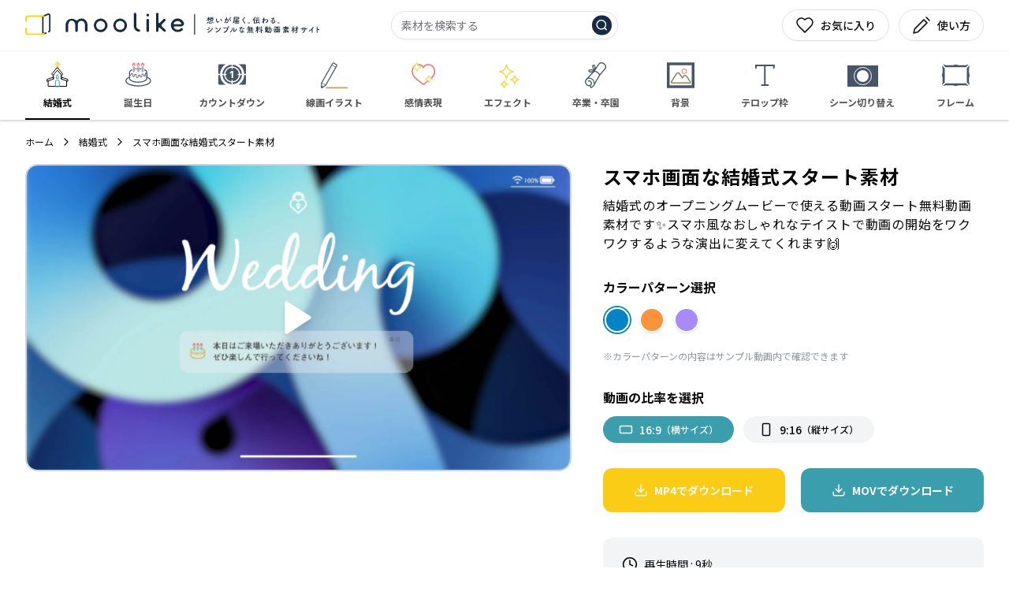

--- FILE ---
content_type: text/html; charset=utf-8
request_url: https://www.moolike-stock.com/wedding/iphone-start
body_size: 10465
content:
<!DOCTYPE html><html id="__next_error__"><head><meta charSet="utf-8"/><meta name="viewport" content="width=device-width, initial-scale=1.0, maximum-scale=1.0, user-scalable=0"/><link rel="preload" href="/_next/static/chunks/webpack-1874fb8ec3356b80.js" as="script" fetchPriority="low"/><script src="/_next/static/chunks/fd9d1056-7057974ea80c6f3e.js" async=""></script><script src="/_next/static/chunks/864-799c98060b143c16.js" async=""></script><script src="/_next/static/chunks/main-app-a2dd6dacf09fb8af.js" async=""></script><title>スマホ画面な結婚式スタート素材｜想いが届く。伝わる無料動画素材</title><meta name="description" content="結婚式のオープニングムービーで使える動画スタート無料動画素材です✨スマホ風なおしゃれなテイストで動画の開始をワクワクするような演出に変えてくれます🙌"/><meta name="robots" content="index"/><meta property="og:image" content="https://storage.moolike-stock.com/images/iphone-start.webp"/><meta name="twitter:card" content="summary_large_image"/><meta name="twitter:image" content="https://storage.moolike-stock.com/images/iphone-start.webp"/><link rel="icon" href="/favicon.ico" type="image/x-icon" sizes="140x139"/><meta name="next-size-adjust"/><script src="/_next/static/chunks/polyfills-c67a75d1b6f99dc8.js" noModule=""></script></head><body><script src="/_next/static/chunks/webpack-1874fb8ec3356b80.js" async=""></script><script>(self.__next_f=self.__next_f||[]).push([0])</script><script>self.__next_f.push([1,"1:HL[\"/_next/static/media/6c1d3e1a02c4bd06-s.p.woff2\",\"font\",{\"crossOrigin\":\"\",\"type\":\"font/woff2\"}]\n2:HL[\"/_next/static/css/c6425bc4f9310b35.css\",\"style\"]\n3:HL[\"/_next/static/css/db761b3a96ddaac4.css\",\"style\"]\n0:\"$L4\"\n"])</script><script>self.__next_f.push([1,"5:HL[\"/_next/static/css/b534b6cb49de5040.css\",\"style\"]\n"])</script><script>self.__next_f.push([1,"6:I{\"id\":6054,\"chunks\":[\"272:static/chunks/webpack-1874fb8ec3356b80.js\",\"971:static/chunks/fd9d1056-7057974ea80c6f3e.js\",\"864:static/chunks/864-799c98060b143c16.js\"],\"name\":\"\",\"async\":false}\n8:I{\"id\":1729,\"chunks\":[\"272:static/chunks/webpack-1874fb8ec3356b80.js\",\"971:static/chunks/fd9d1056-7057974ea80c6f3e.js\",\"864:static/chunks/864-799c98060b143c16.js\"],\"name\":\"\",\"async\":false}\n9:I{\"id\":2217,\"chunks\":[\"32:static/chunks/32-7e3b199999a5275e.js\",\"185:static/chunks/app/layout-0e168bc8892be04e.js\"],\"name\":\"\",\"a"])</script><script>self.__next_f.push([1,"sync\":false}\na:I{\"id\":3955,\"chunks\":[\"32:static/chunks/32-7e3b199999a5275e.js\",\"185:static/chunks/app/layout-0e168bc8892be04e.js\"],\"name\":\"\",\"async\":false}\nb:I{\"id\":1443,\"chunks\":[\"272:static/chunks/webpack-1874fb8ec3356b80.js\",\"971:static/chunks/fd9d1056-7057974ea80c6f3e.js\",\"864:static/chunks/864-799c98060b143c16.js\"],\"name\":\"\",\"async\":false}\nc:I{\"id\":8639,\"chunks\":[\"272:static/chunks/webpack-1874fb8ec3356b80.js\",\"971:static/chunks/fd9d1056-7057974ea80c6f3e.js\",\"864:static/chunks/864-799c98060b143c16.js\"]"])</script><script>self.__next_f.push([1,",\"name\":\"\",\"async\":false}\nd:I{\"id\":8307,\"chunks\":[\"310:static/chunks/0e5ce63c-bd72a947f4846b39.js\",\"724:static/chunks/724-315c19fac85ec275.js\",\"964:static/chunks/964-382d2ead33589dcf.js\",\"854:static/chunks/854-5430791ca9962b1d.js\",\"701:static/chunks/701-0cd02e11fbd09d44.js\",\"32:static/chunks/32-7e3b199999a5275e.js\",\"399:static/chunks/399-43a03bf64a513426.js\",\"95:static/chunks/app/(main)/layout-aa07465c26b85fe0.js\"],\"name\":\"\",\"async\":false}\ne:I{\"id\":4724,\"chunks\":[\"310:static/chunks/0e5ce63c-bd72a947f4846b39"])</script><script>self.__next_f.push([1,".js\",\"724:static/chunks/724-315c19fac85ec275.js\",\"964:static/chunks/964-382d2ead33589dcf.js\",\"854:static/chunks/854-5430791ca9962b1d.js\",\"361:static/chunks/361-a415e7a8ebfab345.js\",\"701:static/chunks/701-0cd02e11fbd09d44.js\",\"390:static/chunks/390-9e75ddcc192db7f0.js\",\"893:static/chunks/893-e070ef17f2dc3309.js\",\"99:static/chunks/app/(main)/[category]/[slug]/page-ce94094296f48395.js\"],\"name\":\"\",\"async\":false}\n11:I{\"id\":4076,\"chunks\":[\"310:static/chunks/0e5ce63c-bd72a947f4846b39.js\",\"724:static/chunks/724-315"])</script><script>self.__next_f.push([1,"c19fac85ec275.js\",\"964:static/chunks/964-382d2ead33589dcf.js\",\"854:static/chunks/854-5430791ca9962b1d.js\",\"701:static/chunks/701-0cd02e11fbd09d44.js\",\"32:static/chunks/32-7e3b199999a5275e.js\",\"399:static/chunks/399-43a03bf64a513426.js\",\"95:static/chunks/app/(main)/layout-aa07465c26b85fe0.js\"],\"name\":\"\",\"async\":false}\n12:I{\"id\":6964,\"chunks\":[\"310:static/chunks/0e5ce63c-bd72a947f4846b39.js\",\"724:static/chunks/724-315c19fac85ec275.js\",\"964:static/chunks/964-382d2ead33589dcf.js\",\"854:static/chunks/854-5430791c"])</script><script>self.__next_f.push([1,"a9962b1d.js\",\"361:static/chunks/361-a415e7a8ebfab345.js\",\"701:static/chunks/701-0cd02e11fbd09d44.js\",\"390:static/chunks/390-9e75ddcc192db7f0.js\",\"893:static/chunks/893-e070ef17f2dc3309.js\",\"99:static/chunks/app/(main)/[category]/[slug]/page-ce94094296f48395.js\"],\"name\":\"Image\",\"async\":false}\n13:I{\"id\":7414,\"chunks\":[\"310:static/chunks/0e5ce63c-bd72a947f4846b39.js\",\"724:static/chunks/724-315c19fac85ec275.js\",\"964:static/chunks/964-382d2ead33589dcf.js\",\"854:static/chunks/854-5430791ca9962b1d.js\",\"701:static/c"])</script><script>self.__next_f.push([1,"hunks/701-0cd02e11fbd09d44.js\",\"32:static/chunks/32-7e3b199999a5275e.js\",\"399:static/chunks/399-43a03bf64a513426.js\",\"95:static/chunks/app/(main)/layout-aa07465c26b85fe0.js\"],\"name\":\"Toaster\",\"async\":false}\n14:I{\"id\":4244,\"chunks\":[\"310:static/chunks/0e5ce63c-bd72a947f4846b39.js\",\"724:static/chunks/724-315c19fac85ec275.js\",\"964:static/chunks/964-382d2ead33589dcf.js\",\"854:static/chunks/854-5430791ca9962b1d.js\",\"701:static/chunks/701-0cd02e11fbd09d44.js\",\"32:static/chunks/32-7e3b199999a5275e.js\",\"399:static/c"])</script><script>self.__next_f.push([1,"hunks/399-43a03bf64a513426.js\",\"95:static/chunks/app/(main)/layout-aa07465c26b85fe0.js\"],\"name\":\"\",\"async\":false}\n"])</script><script>self.__next_f.push([1,"4:[[[\"$\",\"link\",\"0\",{\"rel\":\"stylesheet\",\"href\":\"/_next/static/css/c6425bc4f9310b35.css\",\"precedence\":\"next\"}],[\"$\",\"link\",\"1\",{\"rel\":\"stylesheet\",\"href\":\"/_next/static/css/db761b3a96ddaac4.css\",\"precedence\":\"next\"}]],[\"$\",\"$L6\",null,{\"buildId\":\"lwY5EQdKcUQ2352Vb15kQ\",\"assetPrefix\":\"\",\"initialCanonicalUrl\":\"/wedding/iphone-start\",\"initialTree\":[\"\",{\"children\":[\"(main)\",{\"children\":[[\"category\",\"wedding\",\"d\"],{\"children\":[[\"slug\",\"iphone-start\",\"d\"],{\"children\":[\"__PAGE__\",{}]}]}]}]},\"$undefined\",\"$undefined\",true],\"initialHead\":[false,\"$L7\"],\"globalErrorComponent\":\"$8\",\"children\":[null,[\"$\",\"html\",null,{\"lang\":\"ja\",\"children\":[[\"$\",\"head\",null,{\"children\":[\"$\",\"$L9\",null,{}]}],[\"$\",\"body\",null,{\"className\":\"__className_24cf7f scroll-smooth antialiased\",\"children\":[[\"$\",\"$La\",null,{\"color\":\"#182C41\",\"initialPosition\":0.08,\"crawlSpeed\":300,\"height\":2,\"crawl\":true,\"showSpinner\":true,\"easing\":\"ease\",\"speed\":300,\"shadow\":\"0 0 10px #2299DD,0 0 5px #2299DD\"}],[\"$\",\"$Lb\",null,{\"parallelRouterKey\":\"children\",\"segmentPath\":[\"children\"],\"loading\":\"$undefined\",\"loadingStyles\":\"$undefined\",\"hasLoading\":false,\"error\":\"$undefined\",\"errorStyles\":\"$undefined\",\"template\":[\"$\",\"$Lc\",null,{}],\"templateStyles\":\"$undefined\",\"notFound\":[[\"$\",\"title\",null,{\"children\":\"404: This page could not be found.\"}],[\"$\",\"div\",null,{\"style\":{\"fontFamily\":\"system-ui,\\\"Segoe UI\\\",Roboto,Helvetica,Arial,sans-serif,\\\"Apple Color Emoji\\\",\\\"Segoe UI Emoji\\\"\",\"height\":\"100vh\",\"textAlign\":\"center\",\"display\":\"flex\",\"flexDirection\":\"column\",\"alignItems\":\"center\",\"justifyContent\":\"center\"},\"children\":[\"$\",\"div\",null,{\"children\":[[\"$\",\"style\",null,{\"dangerouslySetInnerHTML\":{\"__html\":\"body{color:#000;background:#fff;margin:0}.next-error-h1{border-right:1px solid rgba(0,0,0,.3)}@media (prefers-color-scheme:dark){body{color:#fff;background:#000}.next-error-h1{border-right:1px solid rgba(255,255,255,.3)}}\"}}],[\"$\",\"h1\",null,{\"className\":\"next-error-h1\",\"style\":{\"display\":\"inline-block\",\"margin\":\"0 20px 0 0\",\"padding\":\"0 23px 0 0\",\"fontSize\":24,\"fontWeight\":500,\"verticalAlign\":\"top\",\"lineHeight\":\"49px\"},\"children\":\"404\"}],[\"$\",\"div\",null,{\"style\":{\"display\":\"inline-block\"},\"children\":[\"$\",\"h2\",null,{\"style\":{\"fontSize\":14,\"fontWeight\":400,\"lineHeight\":\"49px\",\"margin\":0},\"children\":\"This page could not be found.\"}]}]]}]}]],\"notFoundStyles\":[],\"childProp\":{\"current\":[null,[[\"$\",\"$Ld\",null,{}],[\"$\",\"$Lb\",null,{\"parallelRouterKey\":\"children\",\"segmentPath\":[\"children\",\"(main)\",\"children\"],\"loading\":\"$undefined\",\"loadingStyles\":\"$undefined\",\"hasLoading\":false,\"error\":\"$undefined\",\"errorStyles\":\"$undefined\",\"template\":[\"$\",\"$Lc\",null,{}],\"templateStyles\":\"$undefined\",\"notFound\":[\"$\",\"div\",null,{\"className\":\"container mx-auto\",\"children\":[[\"$\",\"h2\",null,{\"children\":\"Not Found\"}],[\"$\",\"p\",null,{\"children\":\"Could not find requested resource\"}],[\"$\",\"p\",null,{\"children\":[\"View \",[\"$\",\"$Le\",null,{\"href\":\"/\",\"children\":\"all posts\"}]]}]]}],\"notFoundStyles\":[],\"childProp\":{\"current\":[\"$\",\"$Lb\",null,{\"parallelRouterKey\":\"children\",\"segmentPath\":[\"children\",\"(main)\",\"children\",[\"category\",\"wedding\",\"d\"],\"children\"],\"loading\":\"$undefined\",\"loadingStyles\":\"$undefined\",\"hasLoading\":false,\"error\":\"$undefined\",\"errorStyles\":\"$undefined\",\"template\":[\"$\",\"$Lc\",null,{}],\"templateStyles\":\"$undefined\",\"notFound\":\"$undefined\",\"notFoundStyles\":\"$undefined\",\"childProp\":{\"current\":[\"$\",\"$Lb\",null,{\"parallelRouterKey\":\"children\",\"segmentPath\":[\"children\",\"(main)\",\"children\",[\"category\",\"wedding\",\"d\"],\"children\",[\"slug\",\"iphone-start\",\"d\"],\"children\"],\"loading\":\"$undefined\",\"loadingStyles\":\"$undefined\",\"hasLoading\":false,\"error\":\"$undefined\",\"errorStyles\":\"$undefined\",\"template\":[\"$\",\"$Lc\",null,{}],\"templateStyles\":\"$undefined\",\"notFound\":\"$undefined\",\"notFoundStyles\":\"$undefined\",\"childProp\":{\"current\":[\"$Lf\",\"$L10\",null],\"segment\":\"__PAGE__\"},\"styles\":[]}],\"segment\":[\"slug\",\"iphone-start\",\"d\"]},\"styles\":[]}],\"segment\":[\"category\",\"wedding\",\"d\"]},\"styles\":[]}],[\"$\",\"div\",null,{\"className\":\"container justify-center mt-10 px-4 md:px-8\",\"children\":[\"$\",\"div\",null,{\"className\":\"border-y py-10\",\"children\":[\"$\",\"$L11\",null,{\"slotId\":\"9146846486\",\"width\":\"100%\",\"height\":\"auto\",\"format\":\"autorelaxed\"}]}]}],[\"$\",\"div\",null,{\"className\":\"container px-4 md:px-8 mb-16 mt-14\",\"children\":[\"$\",\"ul\",null,{\"className\":\"grid grid-cols-1 md:grid-cols-3 gap-8 md:gap-12\",\"children\":[[\"$\",\"li\",null,{\"className\":\"drop-shadow-md\",\"children\":[\"$\",\"$Le\",null,{\"href\":\"/request\",\"children\":[\"$\",\"$L12\",null,{\"src\":\"/assets/banner/bnr_request.webp\",\"quality\":100,\"alt\":\"banner\",\"width\":1400,\"height\":350}]}]}],[\"$\",\"li\",null,{\"className\":\"drop-shadow-md\",\"children\":[\"$\",\"$Le\",null,{\"href\":\"/makemovie\",\"children\":[\"$\",\"$L12\",null,{\"src\":\"/assets/make_movie/wedding/banner.webp\",\"quality\":100,\"alt\":\"banner\",\"width\":1400,\"height\":350}]}]}],[\"$\",\"li\",null,{\"className\":\"drop-shadow-md\",\"children\":[\"$\",\"$Le\",null,{\"href\":\"/\",\"children\":[\"$\",\"$L12\",null,{\"src\":\"/assets/banner/bnr_favorite.webp\",\"quality\":100,\"alt\":\"banner\",\"width\":1400,\"height\":350}]}]}]]}]}],[\"$\",\"div\",null,{\"className\":\"border-solid border-2 border-slate-100 container px-4 md:px-8 mb-16 mt-14 py-8\",\"children\":[[\"$\",\"$Le\",null,{\"href\":\"/\",\"children\":[\"$\",\"$L12\",null,{\"src\":\"/assets/profile/moolike_icon.png\",\"quality\":100,\"alt\":\"banner\",\"width\":100,\"height\":100,\"className\":\"block mx-auto\"}]}],[\"$\",\"p\",null,{\"className\":\"text-center mt-2 font-bold tracking-wider\",\"children\":\"moolike(ムーライク)\"}],[\"$\",\"p\",null,{\"className\":\"text-center mt-2 tracking-wider text-xs md:text-sm\",\"children\":[\"moolikeは「想いが届く、伝わる。」をテーマに\",[\"$\",\"br\",null,{}],\"誰かに動画を作る時に使える無料動画素材を夫婦で制作しています✨\"]}],[\"$\",\"p\",null,{\"className\":\"text-center mt-2 tracking-wider text-xs md:text-sm\",\"children\":[\"まだまだ素材数は少ないですが\",[\"$\",\"br\",null,{}],\"動画を通して大切な時間のお手伝いができれば幸いです🥳\"]}]]}],[\"$\",\"footer\",null,{\"className\":\"bg-[#182C41]\",\"children\":[\"$\",\"div\",null,{\"className\":\"container px-6 md:px-8 text-white items-center text-sm md:text-md pb-16 md:pb-0\",\"children\":[\"$\",\"div\",null,{\"className\":\"grid grid-cols-1 md:grid-cols-10 gap-10 my-10 tracking-wider\",\"children\":[[\"$\",\"div\",null,{\"className\":\"col-span-10 md:col-span-4\",\"children\":[[\"$\",\"$L12\",null,{\"src\":\"/footer-logo.svg\",\"alt\":\"moolike\",\"width\":200,\"height\":100}],[\"$\",\"p\",null,{\"className\":\"text-sm mt-5 tracking-wider leading-relaxed\",\"children\":[\"想いが届く。伝わる。\",[\"$\",\"br\",null,{}],\"シンプルな無料動画素材サイト\"]}]]}],[\"$\",\"div\",null,{\"className\":\"col-span-10 md:col-span-2\",\"children\":[[\"$\",\"h2\",null,{\"className\":\"text-xl font-bold mb-4\",\"children\":\"メニュー\"}],[\"$\",\"ul\",null,{\"className\":\"space-y-2\",\"children\":[[\"$\",\"li\",null,{\"children\":[\"$\",\"$Le\",null,{\"href\":\"/search?sort=downloads\",\"className\":\"hover:underline underline-offset-2\",\"children\":[\"$\",\"p\",null,{\"children\":\"人気ランキング\"}]}]}],[\"$\",\"li\",null,{\"children\":[\"$\",\"$Le\",null,{\"href\":\"/search\",\"className\":\"hover:underline underline-offset-2\",\"children\":[\"$\",\"p\",null,{\"children\":\"素材一覧\"}]}]}],[\"$\",\"li\",null,{\"children\":[\"$\",\"$Le\",null,{\"href\":\"/favorites\",\"className\":\"hover:underline underline-offset-2\",\"children\":[\"$\",\"p\",null,{\"children\":\"お気に入り\"}]}]}],[\"$\",\"li\",null,{\"children\":[\"$\",\"$Le\",null,{\"href\":\"/request\",\"className\":\"hover:underline underline-offset-2\",\"children\":[\"$\",\"p\",null,{\"children\":\"リクエスト\"}]}]}]]}]]}],[\"$\",\"div\",null,{\"className\":\"col-span-10 md:col-span-2\",\"children\":[[\"$\",\"h2\",null,{\"className\":\"text-xl font-bold mb-4\",\"children\":\"サポート\"}],[\"$\",\"ul\",null,{\"className\":\"space-y-2\",\"children\":[[\"$\",\"li\",null,{\"children\":[\"$\",\"$Le\",null,{\"href\":\"/about\",\"className\":\"hover:underline underline-offset-2\",\"children\":[\"$\",\"p\",null,{\"children\":\"moolikeについて\"}]}]}],[\"$\",\"li\",null,{\"children\":[\"$\",\"$Le\",null,{\"href\":\"/guideline\",\"className\":\"hover:underline underline-offset-2\",\"children\":[\"$\",\"p\",null,{\"children\":\"ガイドライン\"}]}]}],[\"$\",\"li\",null,{\"children\":[\"$\",\"$Le\",null,{\"href\":\"/privacy-policy\",\"className\":\"hover:underline underline-offset-2\",\"children\":[\"$\",\"p\",null,{\"children\":\"プライバシーポリシー\"}]}]}]]}]]}],[\"$\",\"div\",null,{\"className\":\"col-span-10 md:col-span-2\",\"children\":[[\"$\",\"h2\",null,{\"className\":\"text-xl font-bold mb-4\",\"children\":\"SNS\"}],[\"$\",\"ul\",null,{\"className\":\"space-y-2\",\"children\":[[\"$\",\"li\",null,{\"children\":[\"$\",\"$Le\",null,{\"href\":\"https://www.instagram.com/moolike_material_com/\",\"target\":\"_blank\",\"className\":\"hover:underline underline-offset-2\",\"children\":[\"$\",\"p\",null,{\"className\":\"flex\",\"children\":[[\"$\",\"svg\",null,{\"xmlns\":\"http://www.w3.org/2000/svg\",\"width\":24,\"height\":24,\"viewBox\":\"0 0 24 24\",\"fill\":\"none\",\"stroke\":\"currentColor\",\"strokeWidth\":1.2,\"strokeLinecap\":\"round\",\"strokeLinejoin\":\"round\",\"className\":\"mr-2\",\"children\":[[\"$\",\"rect\",\"2e1cvw\",{\"width\":\"20\",\"height\":\"20\",\"x\":\"2\",\"y\":\"2\",\"rx\":\"5\",\"ry\":\"5\"}],[\"$\",\"path\",\"9exkf1\",{\"d\":\"M16 11.37A4 4 0 1 1 12.63 8 4 4 0 0 1 16 11.37z\"}],[\"$\",\"line\",\"r4j83e\",{\"x1\":\"17.5\",\"x2\":\"17.51\",\"y1\":\"6.5\",\"y2\":\"6.5\"}],\"$undefined\"]}],\"Instagram\"]}]}]}],[\"$\",\"li\",null,{\"children\":[\"$\",\"$Le\",null,{\"href\":\"https://twitter.com/moolike2\",\"target\":\"_blank\",\"className\":\"hover:underline underline-offset-2\",\"children\":[\"$\",\"p\",null,{\"className\":\"flex\",\"children\":[[\"$\",\"svg\",null,{\"xmlns\":\"http://www.w3.org/2000/svg\",\"width\":24,\"height\":24,\"viewBox\":\"0 0 24 24\",\"fill\":\"none\",\"stroke\":\"currentColor\",\"strokeWidth\":1.2,\"strokeLinecap\":\"round\",\"strokeLinejoin\":\"round\",\"className\":\"mr-2\",\"children\":[[\"$\",\"path\",\"pff0z6\",{\"d\":\"M22 4s-.7 2.1-2 3.4c1.6 10-9.4 17.3-18 11.6 2.2.1 4.4-.6 6-2C3 15.5.5 9.6 3 5c2.2 2.6 5.6 4.1 9 4-.9-4.2 4-6.6 7-3.8 1.1 0 3-1.2 3-1.2z\"}],\"$undefined\"]}],\"Twitter\"]}]}]}],[\"$\",\"li\",null,{\"children\":[\"$\",\"$Le\",null,{\"href\":\"https://www.youtube.com/@moolike3875\",\"target\":\"_blank\",\"className\":\"hover:underline underline-offset-2\",\"children\":[\"$\",\"p\",null,{\"className\":\"flex\",\"children\":[[\"$\",\"svg\",null,{\"xmlns\":\"http://www.w3.org/2000/svg\",\"width\":24,\"height\":24,\"viewBox\":\"0 0 24 24\",\"fill\":\"none\",\"stroke\":\"currentColor\",\"strokeWidth\":1.2,\"strokeLinecap\":\"round\",\"strokeLinejoin\":\"round\",\"className\":\"mr-2\",\"children\":[[\"$\",\"path\",\"1q2vi4\",{\"d\":\"M2.5 17a24.12 24.12 0 0 1 0-10 2 2 0 0 1 1.4-1.4 49.56 49.56 0 0 1 16.2 0A2 2 0 0 1 21.5 7a24.12 24.12 0 0 1 0 10 2 2 0 0 1-1.4 1.4 49.55 49.55 0 0 1-16.2 0A2 2 0 0 1 2.5 17\"}],[\"$\",\"path\",\"1jp15x\",{\"d\":\"m10 15 5-3-5-3z\"}],\"$undefined\"]}],\"Youtube\"]}]}]}]]}]]}],[\"$\",\"div\",null,{\"className\":\"col-span-10\",\"children\":[\"$\",\"p\",null,{\"className\":\"text-center text-sm\",\"children\":\"Copyright © 2023 Moolike. All rights reserved.\"}]}]]}]}]}],[\"$\",\"$L13\",null,{}],[\"$\",\"$L14\",null,{\"async\":true,\"src\":\"https://pagead2.googlesyndication.com/pagead/js/adsbygoogle.js?client=ca-pub-4771976536765165\",\"crossOrigin\":\"anonymous\"}]],null],\"segment\":\"(main)\"},\"styles\":[[\"$\",\"link\",\"0\",{\"rel\":\"stylesheet\",\"href\":\"/_next/static/css/b534b6cb49de5040.css\",\"precedence\":\"next\"}]]}]]}]]}],null]}]]\n"])</script><script>self.__next_f.push([1,"15:I{\"id\":7907,\"chunks\":[\"310:static/chunks/0e5ce63c-bd72a947f4846b39.js\",\"724:static/chunks/724-315c19fac85ec275.js\",\"964:static/chunks/964-382d2ead33589dcf.js\",\"854:static/chunks/854-5430791ca9962b1d.js\",\"361:static/chunks/361-a415e7a8ebfab345.js\",\"701:static/chunks/701-0cd02e11fbd09d44.js\",\"390:static/chunks/390-9e75ddcc192db7f0.js\",\"893:static/chunks/893-e070ef17f2dc3309.js\",\"99:static/chunks/app/(main)/[category]/[slug]/page-ce94094296f48395.js\"],\"name\":\"\",\"async\":false}\n"])</script><script>self.__next_f.push([1,"10:[\"$\",\"div\",null,{\"className\":\"pt-5\",\"children\":[\"$\",\"div\",null,{\"className\":\"container px-4 md:px-8\",\"children\":[[\"$\",\"div\",null,{\"className\":\"mb-5\",\"children\":[\"$\",\"ul\",null,{\"className\":\"flex items-center text-xs space-x-2 overflow-x-auto hidden-scrollbar\",\"children\":[[\"$\",\"li\",null,{\"className\":\"flex-none w-auto\",\"children\":[\"$\",\"$Le\",null,{\"href\":\"/\",\"children\":\"ホーム\"}]}],[\"$\",\"svg\",null,{\"xmlns\":\"http://www.w3.org/2000/svg\",\"width\":16,\"height\":16,\"viewBox\":\"0 0 24 24\",\"fill\":\"none\",\"stroke\":\"currentColor\",\"strokeWidth\":2,\"strokeLinecap\":\"round\",\"strokeLinejoin\":\"round\",\"className\":\"lucide lucide-chevron-right\",\"children\":[[\"$\",\"polyline\",\"1rtp27\",{\"points\":\"9 18 15 12 9 6\"}],\"$undefined\"]}],[\"$\",\"li\",null,{\"className\":\"flex-none w-auto\",\"children\":[\"$\",\"$Le\",null,{\"href\":\"/wedding\",\"children\":\"結婚式\"}]}],[\"$\",\"svg\",null,{\"xmlns\":\"http://www.w3.org/2000/svg\",\"width\":16,\"height\":16,\"viewBox\":\"0 0 24 24\",\"fill\":\"none\",\"stroke\":\"currentColor\",\"strokeWidth\":2,\"strokeLinecap\":\"round\",\"strokeLinejoin\":\"round\",\"className\":\"lucide lucide-chevron-right\",\"children\":[[\"$\",\"polyline\",\"1rtp27\",{\"points\":\"9 18 15 12 9 6\"}],\"$undefined\"]}],[\"$\",\"li\",null,{\"className\":\"flex-none w-auto\",\"children\":\"スマホ画面な結婚式スタート素材\"}]]}]}],[\"$\",\"div\",null,{\"children\":[\"$\",\"div\",null,{\"className\":\"grid grid-cols-1 md:grid-cols-12 md:gap-10\",\"children\":[[\"$\",\"$L15\",null,{\"download_links\":[{\"colorName\":\"blue\",\"spMp4DownloadLink\":\"https://storage.moolike-stock.com/mp4/iphone-start_blue_sp_mp4.zip\",\"pcMovDownloadLink\":\"https://storage.moolike-stock.com/mov/iphone-start_blue_pc_mov.zip\",\"id\":\"b8b803c8-ed6a-4329-b4e2-6175288f3733\",\"asset_id\":\"3be0bad0-a92b-4e6a-ab4b-a01507536a40\",\"colorCode\":\"#0284c7\",\"pcMp4DownloadLink\":\"https://storage.moolike-stock.com/mp4/iphone-start_blue_pc_mp4.zip\",\"spMovDownloadLink\":\"https://storage.moolike-stock.com/mov/iphone-start_blue_sp_mov.zip\"},{\"colorName\":\"orange\",\"spMp4DownloadLink\":\"https://storage.moolike-stock.com/mp4/iphone-start_orange_sp_mp4.zip\",\"pcMovDownloadLink\":\"https://storage.moolike-stock.com/mov/iphone-start_orange_pc_mov.zip\",\"id\":\"63dc038f-a984-42f4-a219-69765b8a90f5\",\"asset_id\":\"3be0bad0-a92b-4e6a-ab4b-a01507536a40\",\"colorCode\":\"#fb923c\",\"pcMp4DownloadLink\":\"https://storage.moolike-stock.com/mp4/iphone-start_orange_pc_mp4.zip\",\"spMovDownloadLink\":\"https://storage.moolike-stock.com/mov/iphone-start_orange_sp_mov.zip\"},{\"colorName\":\"purple\",\"spMp4DownloadLink\":\"https://storage.moolike-stock.com/mp4/iphone-start_purple_sp_mp4.zip\",\"pcMovDownloadLink\":\"https://storage.moolike-stock.com/mov/iphone-start_purple_pc_mov.zip\",\"id\":\"b500452e-bb68-40de-bb61-f044c8b1b152\",\"asset_id\":\"3be0bad0-a92b-4e6a-ab4b-a01507536a40\",\"colorCode\":\"#a78bfa\",\"pcMp4DownloadLink\":\"https://storage.moolike-stock.com/mp4/iphone-start_purple_pc_mp4.zip\",\"spMovDownloadLink\":\"https://storage.moolike-stock.com/mov/iphone-start_purple_sp_mov.zip\"}],\"assetData\":{\"slug\":\"iphone-start\",\"title\":\"スマホ画面な結婚式スタート素材\",\"thumbnails\":\"https://storage.moolike-stock.com/images/iphone-start.webp\",\"shortvideo\":\"https://storage.moolike-stock.com/images/gif/iphone-start.gif\",\"youtube_id\":\"rYya1y642kg\",\"id\":\"3be0bad0-a92b-4e6a-ab4b-a01507536a40\",\"status\":true,\"details\":\"結婚式のオープニングムービーで使える動画スタート無料動画素材です✨スマホ風なおしゃれなテイストで動画の開始をワクワクするような演出に変えてくれます🙌\",\"createdAt\":\"2023-07-08T08:42:46.433878\",\"updatedAt\":\"2023-07-13T08:42:46.433878\",\"categories\":{\"slug\":\"wedding\",\"title\":\"結婚式\",\"id\":\"c91d53ff-8e6f-4a18-bb57-b2d0bc5fe549\",\"description\":\"結婚式ムービーを自作する時に使いやすい無料動画素材を配布しています！ \u003cbr /\u003eオープニング、プロフィール、エンドロール、レタームービーを思わず感動してしまうよなおしゃれな演出♪おふたりの雰囲気にあった動画素材で、\u003cbr /\u003eかけがえのない１日を忘れられない思い出にするお手伝いをします！\",\"cover\":\"https://storage.moolike-stock.com/images/categories-cover/wedding.webp\"},\"downloads\":195,\"assetLength\":9,\"frameRate\":\"29.97\",\"sp_youtube_id\":\"lrP_VqOvIVw\",\"tags\":[\"12\",\"4\",\"47\"],\"isFree\":false,\"requiresForm\":false,\"price\":0,\"buyLink\":null}}],[\"$\",\"div\",null,{\"className\":\"col-span-12 mt-10 mb-6\",\"children\":[[\"$\",\"h2\",null,{\"className\":\"text-lg font-bold tracking-wider mb-5 text-center\",\"children\":\"関連素材ピックアップ\"}],\"$L16\"]}]]}]}]]}]}]\n"])</script><script>self.__next_f.push([1,"7:[[\"$\",\"meta\",\"0\",{\"charSet\":\"utf-8\"}],[\"$\",\"title\",\"1\",{\"children\":\"スマホ画面な結婚式スタート素材｜想いが届く。伝わる無料動画素材\"}],[\"$\",\"meta\",\"2\",{\"name\":\"description\",\"content\":\"結婚式のオープニングムービーで使える動画スタート無料動画素材です✨スマホ風なおしゃれなテイストで動画の開始をワクワクするような演出に変えてくれます🙌\"}],[\"$\",\"meta\",\"3\",{\"name\":\"viewport\",\"content\":\"width=device-width, initial-scale=1.0, maximum-scale=1.0, user-scalable=0\"}],[\"$\",\"meta\",\"4\",{\"name\":\"robots\",\"content\":\"index\"}],[\"$\",\"meta\",\"5\",{\"property\":\"og:image\",\"content\":\"https://storage.moolike-stock.com/images/iphone-start.webp\"}],[\"$\",\"meta\",\"6\",{\"name\":\"twitter:card\",\"content\":\"summary_large_image\"}],[\"$\",\"meta\",\"7\",{\"name\":\"twitter:image\",\"content\":\"https://storage.moolike-stock.com/images/iphone-start.webp\"}],[\"$\",\"link\",\"8\",{\"rel\":\"icon\",\"href\":\"/favicon.ico\",\"type\":\"image/x-icon\",\"sizes\":\"140x139\"}],[\"$\",\"meta\",\"9\",{\"name\":\"next-size-adjust\"}]]\n"])</script><script>self.__next_f.push([1,"f:null\n"])</script><script>self.__next_f.push([1,"17:I{\"id\":6207,\"chunks\":[\"310:static/chunks/0e5ce63c-bd72a947f4846b39.js\",\"724:static/chunks/724-315c19fac85ec275.js\",\"964:static/chunks/964-382d2ead33589dcf.js\",\"854:static/chunks/854-5430791ca9962b1d.js\",\"361:static/chunks/361-a415e7a8ebfab345.js\",\"701:static/chunks/701-0cd02e11fbd09d44.js\",\"390:static/chunks/390-9e75ddcc192db7f0.js\",\"893:static/chunks/893-e070ef17f2dc3309.js\",\"99:static/chunks/app/(main)/[category]/[slug]/page-ce94094296f48395.js\"],\"name\":\"AspectRatio\",\"async\":false}\n18:I{\"id\":6593,\"chun"])</script><script>self.__next_f.push([1,"ks\":[\"310:static/chunks/0e5ce63c-bd72a947f4846b39.js\",\"724:static/chunks/724-315c19fac85ec275.js\",\"964:static/chunks/964-382d2ead33589dcf.js\",\"854:static/chunks/854-5430791ca9962b1d.js\",\"361:static/chunks/361-a415e7a8ebfab345.js\",\"701:static/chunks/701-0cd02e11fbd09d44.js\",\"390:static/chunks/390-9e75ddcc192db7f0.js\",\"893:static/chunks/893-e070ef17f2dc3309.js\",\"99:static/chunks/app/(main)/[category]/[slug]/page-ce94094296f48395.js\"],\"name\":\"\",\"async\":false}\n"])</script><script>self.__next_f.push([1,"16:[\"$\",\"ul\",null,{\"className\":\"grid grid-cols-2 gap-5 md:grid-cols-4 md:gap-10\",\"children\":[false,[[\"$\",\"li\",\"3a813e82-0ee9-43dd-8ebf-e3e03145b13c\",{\"className\":\"relative\",\"children\":[false,[\"$\",\"$Le\",null,{\"href\":\"/wedding/natural-reception\",\"children\":[[\"$\",\"div\",null,{\"className\":\"overflow-hidden rounded-lg relative border border-gray-200\",\"children\":[\"$\",\"$L17\",null,{\"ratio\":1.7777777777777777,\"className\":\"group\",\"children\":[[\"$\",\"$L12\",null,{\"className\":\"scale-105 hover:opacity-0 ease-in duration-300 \",\"src\":\"https://storage.moolike-stock.com/images/natural-reception.webp\",\"alt\":\"花束の結婚式タイトル\",\"quality\":100,\"fill\":true,\"sizes\":\"100vw\"}],[\"$\",\"$L12\",null,{\"className\":\"hidden group-hover:block hover:drop-shadow-xl hover:opacity-100 ease-in duration-300\",\"src\":\"https://storage.moolike-stock.com/images/gif/natural-reception.gif\",\"alt\":\"花束の結婚式タイトル\",\"fill\":true,\"sizes\":\"100vw\",\"unoptimized\":true}]]}]}],[\"$\",\"div\",null,{\"className\":\"flex mt-3 relative\",\"children\":[\"$\",\"p\",null,{\"className\":\"text-xs md:text-sm tracking-wider font-bold w-10/12 line-clamp-1 mb-0.5 md:mb-0\",\"children\":\"花束の結婚式タイトル\"}]}]]}],[\"$\",\"div\",null,{\"className\":\"absolute flex right-0 bottom-0\",\"children\":[\"$\",\"$L18\",null,{\"assetsId\":\"3a813e82-0ee9-43dd-8ebf-e3e03145b13c\"}]}]]}],[\"$\",\"li\",\"b7a5b302-7741-4961-973e-f1849c696bb2\",{\"className\":\"relative\",\"children\":[false,[\"$\",\"$Le\",null,{\"href\":\"/wedding/heart-fingerprint\",\"children\":[[\"$\",\"div\",null,{\"className\":\"overflow-hidden rounded-lg relative border border-gray-200\",\"children\":[\"$\",\"$L17\",null,{\"ratio\":1.7777777777777777,\"className\":\"group\",\"children\":[[\"$\",\"$L12\",null,{\"className\":\"scale-105 hover:opacity-0 ease-in duration-300 \",\"src\":\"https://storage.moolike-stock.com/images/heart-fingerprint.webp\",\"alt\":\"ハートの指紋認証\",\"quality\":100,\"fill\":true,\"sizes\":\"100vw\"}],[\"$\",\"$L12\",null,{\"className\":\"hidden group-hover:block hover:drop-shadow-xl hover:opacity-100 ease-in duration-300\",\"src\":\"https://storage.moolike-stock.com/images/gif/heart-fingerprint.gif\",\"alt\":\"ハートの指紋認証\",\"fill\":true,\"sizes\":\"100vw\",\"unoptimized\":true}]]}]}],[\"$\",\"div\",null,{\"className\":\"flex mt-3 relative\",\"children\":[\"$\",\"p\",null,{\"className\":\"text-xs md:text-sm tracking-wider font-bold w-10/12 line-clamp-1 mb-0.5 md:mb-0\",\"children\":\"ハートの指紋認証\"}]}]]}],[\"$\",\"div\",null,{\"className\":\"absolute flex right-0 bottom-0\",\"children\":[\"$\",\"$L18\",null,{\"assetsId\":\"b7a5b302-7741-4961-973e-f1849c696bb2\"}]}]]}],[\"$\",\"li\",\"b91f7eee-44b0-417a-be0a-e3622efd5ca1\",{\"className\":\"relative\",\"children\":[false,[\"$\",\"$Le\",null,{\"href\":\"/wedding/earth-wedding\",\"children\":[[\"$\",\"div\",null,{\"className\":\"overflow-hidden rounded-lg relative border border-gray-200\",\"children\":[\"$\",\"$L17\",null,{\"ratio\":1.7777777777777777,\"className\":\"group\",\"children\":[[\"$\",\"$L12\",null,{\"className\":\"scale-105 hover:opacity-0 ease-in duration-300 \",\"src\":\"https://storage.moolike-stock.com/images/earth-wedding.webp\",\"alt\":\"地球な結婚式タイトル\",\"quality\":100,\"fill\":true,\"sizes\":\"100vw\"}],[\"$\",\"$L12\",null,{\"className\":\"hidden group-hover:block hover:drop-shadow-xl hover:opacity-100 ease-in duration-300\",\"src\":\"https://storage.moolike-stock.com/images/gif/earth-wedding.gif\",\"alt\":\"地球な結婚式タイトル\",\"fill\":true,\"sizes\":\"100vw\",\"unoptimized\":true}]]}]}],[\"$\",\"div\",null,{\"className\":\"flex mt-3 relative\",\"children\":[\"$\",\"p\",null,{\"className\":\"text-xs md:text-sm tracking-wider font-bold w-10/12 line-clamp-1 mb-0.5 md:mb-0\",\"children\":\"地球な結婚式タイトル\"}]}]]}],[\"$\",\"div\",null,{\"className\":\"absolute flex right-0 bottom-0\",\"children\":[\"$\",\"$L18\",null,{\"assetsId\":\"b91f7eee-44b0-417a-be0a-e3622efd5ca1\"}]}]]}],[\"$\",\"li\",\"7afe6404-0407-4457-8c67-7cd4967d016e\",{\"className\":\"relative\",\"children\":[false,[\"$\",\"$Le\",null,{\"href\":\"/wedding/switch-start-w\",\"children\":[[\"$\",\"div\",null,{\"className\":\"overflow-hidden rounded-lg relative border border-gray-200\",\"children\":[\"$\",\"$L17\",null,{\"ratio\":1.7777777777777777,\"className\":\"group\",\"children\":[[\"$\",\"$L12\",null,{\"className\":\"scale-105 hover:opacity-0 ease-in duration-300 \",\"src\":\"https://storage.moolike-stock.com/images/switch-start-w.webp\",\"alt\":\"スイッチな結婚式タイトル\",\"quality\":100,\"fill\":true,\"sizes\":\"100vw\"}],[\"$\",\"$L12\",null,{\"className\":\"hidden group-hover:block hover:drop-shadow-xl hover:opacity-100 ease-in duration-300\",\"src\":\"https://storage.moolike-stock.com/images/gif/switch-start-w.gif\",\"alt\":\"スイッチな結婚式タイトル\",\"fill\":true,\"sizes\":\"100vw\",\"unoptimized\":true}]]}]}],[\"$\",\"div\",null,{\"className\":\"flex mt-3 relative\",\"children\":[\"$\",\"p\",null,{\"className\":\"text-xs md:text-sm tracking-wider font-bold w-10/12 line-clamp-1 mb-0.5 md:mb-0\",\"children\":\"スイッチな結婚式タイトル\"}]}]]}],[\"$\",\"div\",null,{\"className\":\"absolute flex right-0 bottom-0\",\"children\":[\"$\",\"$L18\",null,{\"assetsId\":\"7afe6404-0407-4457-8c67-7cd4967d016e\"}]}]]}]]]}]\n"])</script></body></html>

--- FILE ---
content_type: text/html; charset=utf-8
request_url: https://www.google.com/recaptcha/api2/aframe
body_size: 264
content:
<!DOCTYPE HTML><html><head><meta http-equiv="content-type" content="text/html; charset=UTF-8"></head><body><script nonce="iXihSve7qnlEmP1asXpnzQ">/** Anti-fraud and anti-abuse applications only. See google.com/recaptcha */ try{var clients={'sodar':'https://pagead2.googlesyndication.com/pagead/sodar?'};window.addEventListener("message",function(a){try{if(a.source===window.parent){var b=JSON.parse(a.data);var c=clients[b['id']];if(c){var d=document.createElement('img');d.src=c+b['params']+'&rc='+(localStorage.getItem("rc::a")?sessionStorage.getItem("rc::b"):"");window.document.body.appendChild(d);sessionStorage.setItem("rc::e",parseInt(sessionStorage.getItem("rc::e")||0)+1);localStorage.setItem("rc::h",'1768761628050');}}}catch(b){}});window.parent.postMessage("_grecaptcha_ready", "*");}catch(b){}</script></body></html>

--- FILE ---
content_type: text/javascript
request_url: https://www.moolike-stock.com/_next/static/chunks/399-43a03bf64a513426.js
body_size: 47829
content:
(self.webpackChunk_N_E=self.webpackChunk_N_E||[]).push([[399],{2898:function(e,t,n){"use strict";n.d(t,{Z:function(){return a}});var r=n(2265),i={xmlns:"http://www.w3.org/2000/svg",width:24,height:24,viewBox:"0 0 24 24",fill:"none",stroke:"currentColor",strokeWidth:2,strokeLinecap:"round",strokeLinejoin:"round"};let o=e=>e.replace(/([a-z0-9])([A-Z])/g,"$1-$2").toLowerCase(),a=(e,t)=>{let n=(0,r.forwardRef)(({color:n="currentColor",size:a=24,strokeWidth:s=2,absoluteStrokeWidth:c,children:u,...l},d)=>(0,r.createElement)("svg",{ref:d,...i,width:a,height:a,stroke:n,strokeWidth:c?24*Number(s)/Number(a):s,className:`lucide lucide-${o(e)}`,...l},[...t.map(([e,t])=>(0,r.createElement)(e,t)),...(Array.isArray(u)?u:[u])||[]]));return n.displayName=`${e}`,n}},7158:function(e,t,n){"use strict";n.d(t,{Z:function(){return i}});var r=n(2898);let i=(0,r.Z)("ChevronRight",[["polyline",{points:"9 18 15 12 9 6",key:"1rtp27"}]])},7810:function(e,t,n){"use strict";n.d(t,{Z:function(){return i}});var r=n(2898);let i=(0,r.Z)("Heart",[["path",{d:"M19 14c1.49-1.46 3-3.21 3-5.5A5.5 5.5 0 0 0 16.5 3c-1.76 0-3 .5-4.5 2-1.5-1.5-2.74-2-4.5-2A5.5 5.5 0 0 0 2 8.5c0 2.3 1.5 4.05 3 5.5l7 7Z",key:"c3ymky"}]])},7480:function(e,t,n){"use strict";n.d(t,{Z:function(){return i}});var r=n(2898);let i=(0,r.Z)("Home",[["path",{d:"m3 9 9-7 9 7v11a2 2 0 0 1-2 2H5a2 2 0 0 1-2-2z",key:"y5dka4"}],["polyline",{points:"9 22 9 12 15 12 15 22",key:"e2us08"}]])},3905:function(e,t,n){"use strict";n.d(t,{Z:function(){return i}});var r=n(2898);let i=(0,r.Z)("Pencil",[["line",{x1:"18",x2:"22",y1:"2",y2:"6",key:"1e96e7"}],["path",{d:"M7.5 20.5 19 9l-4-4L3.5 16.5 2 22z",key:"12iwkt"}]])},1827:function(e,t,n){"use strict";n.d(t,{Z:function(){return i}});var r=n(2898);let i=(0,r.Z)("Search",[["circle",{cx:"11",cy:"11",r:"8",key:"4ej97u"}],["path",{d:"m21 21-4.3-4.3",key:"1qie3q"}]])},2597:function(e,t,n){"use strict";Object.defineProperty(t,"__esModule",{value:!0}),function(e,t){for(var n in t)Object.defineProperty(e,n,{enumerable:!0,get:t[n]})}(t,{default:function(){return u},unstable_getImgProps:function(){return c}});let r=n(1024),i=n(3655),o=n(7707),a=n(6964),s=r._(n(5324)),c=e=>{(0,o.warnOnce)("Warning: unstable_getImgProps() is experimental and may change or be removed at any time. Use at your own risk.");let{props:t}=(0,i.getImgProps)(e,{defaultLoader:s.default,imgConf:{deviceSizes:[640,750,828,1080,1200,1920,2048,3840],imageSizes:[16,32,48,64,96,128,256,384],path:"/_next/image",loader:"default",dangerouslyAllowSVG:!1,unoptimized:!1}});for(let[e,n]of Object.entries(t))void 0===n&&delete t[e];return{props:t}},u=a.Image},3355:function(){},6691:function(e,t,n){e.exports=n(2597)},1396:function(e,t,n){e.exports=n(4724)},4157:function(e,t,n){"use strict";let r,i,o,a,s;n.d(t,{R:function(){return ix}});var c,u,l,d,f,h,p,v,y,m,g,b,w,S,E,x,O=n(2265);n(267);var T="undefined"!=typeof window&&window.document&&window.document.createElement?O.useLayoutEffect:O.useEffect;"undefined"!=typeof window&&window.Math==Math?window:"undefined"!=typeof self&&self.Math==Math?self:Function("return this")();var k=n(4887),P=function(e){var t,n=e.children,r=e.type,i=void 0===r?"reach-portal":r,o=(0,O.useRef)(null),a=(0,O.useRef)(null),s=(t=(0,O.useState)(Object.create(null))[1],(0,O.useCallback)(function(){t(Object.create(null))},[]));return T(function(){if(o.current){var e=o.current.ownerDocument;return a.current=null==e?void 0:e.createElement(i),e.body.appendChild(a.current),s(),function(){a.current&&a.current.ownerDocument&&a.current.ownerDocument.body.removeChild(a.current)}}},[i,s]),a.current?(0,k.createPortal)(n,a.current):(0,O.createElement)("span",{ref:o})},R=function(){return(R=Object.assign||function(e){for(var t,n=1,r=arguments.length;n<r;n++)for(var i in t=arguments[n])Object.prototype.hasOwnProperty.call(t,i)&&(e[i]=t[i]);return e}).apply(this,arguments)};function C(e,t){var n={};for(var r in e)Object.prototype.hasOwnProperty.call(e,r)&&0>t.indexOf(r)&&(n[r]=e[r]);if(null!=e&&"function"==typeof Object.getOwnPropertySymbols)for(var i=0,r=Object.getOwnPropertySymbols(e);i<r.length;i++)0>t.indexOf(r[i])&&Object.prototype.propertyIsEnumerable.call(e,r[i])&&(n[r[i]]=e[r[i]]);return n}function _(e){var t="function"==typeof Symbol&&Symbol.iterator,n=t&&e[t],r=0;if(n)return n.call(e);if(e&&"number"==typeof e.length)return{next:function(){return e&&r>=e.length&&(e=void 0),{value:e&&e[r++],done:!e}}};throw TypeError(t?"Object is not iterable.":"Symbol.iterator is not defined.")}function N(e,t){var n="function"==typeof Symbol&&e[Symbol.iterator];if(!n)return e;var r,i,o=n.call(e),a=[];try{for(;(void 0===t||t-- >0)&&!(r=o.next()).done;)a.push(r.value)}catch(e){i={error:e}}finally{try{r&&!r.done&&(n=o.return)&&n.call(o)}finally{if(i)throw i.error}}return a}function A(e,t,n){if(n||2==arguments.length)for(var r,i=0,o=t.length;i<o;i++)!r&&i in t||(r||(r=Array.prototype.slice.call(t,0,i)),r[i]=t[i]);return e.concat(r||Array.prototype.slice.call(t))}var D={},j="xstate.guard";(c=m||(m={})).Start="xstate.start",c.Stop="xstate.stop",c.Raise="xstate.raise",c.Send="xstate.send",c.Cancel="xstate.cancel",c.NullEvent="",c.Assign="xstate.assign",c.After="xstate.after",c.DoneState="done.state",c.DoneInvoke="done.invoke",c.Log="xstate.log",c.Init="xstate.init",c.Invoke="xstate.invoke",c.ErrorExecution="error.execution",c.ErrorCommunication="error.communication",c.ErrorPlatform="error.platform",c.ErrorCustom="xstate.error",c.Update="xstate.update",c.Pure="xstate.pure",c.Choose="xstate.choose",(u=g||(g={})).Parent="#_parent",u.Internal="#_internal";var L=m.Start,M=m.Stop,I=m.Raise,V=m.Send,F=m.Cancel,z=m.NullEvent,B=m.Assign;m.After,m.DoneState;var H=m.Log,Z=m.Init,G=m.Invoke;m.ErrorExecution;var q=m.ErrorPlatform,W=m.ErrorCustom,K=m.Update,U=m.Choose,$=m.Pure;function X(e,t,n){void 0===n&&(n=".");var r=Q(e,n),i=Q(t,n);return eh(i)?!!eh(r)&&i===r:eh(r)?r in i:Object.keys(r).every(function(e){return e in i&&X(r[e],i[e])})}function J(e){try{return eh(e)||"number"==typeof e?"".concat(e):e.type}catch(e){throw Error("Events must be strings or objects with a string event.type property.")}}function Y(e,t){try{if(ed(e))return e;return e.toString().split(t)}catch(t){throw Error("'".concat(e,"' is not a valid state path."))}}function Q(e,t){return"object"==typeof e&&"value"in e&&"context"in e&&"event"in e&&"_event"in e?e.value:ed(e)?ee(e):"string"!=typeof e?e:ee(Y(e,t))}function ee(e){if(1===e.length)return e[0];for(var t={},n=t,r=0;r<e.length-1;r++)r===e.length-2?n[e[r]]=e[r+1]:(n[e[r]]={},n=n[e[r]]);return t}function et(e,t){for(var n={},r=Object.keys(e),i=0;i<r.length;i++){var o=r[i];n[o]=t(e[o],o,e,i)}return n}function en(e,t,n){var r,i,o={};try{for(var a=_(Object.keys(e)),s=a.next();!s.done;s=a.next()){var c=s.value,u=e[c];n(u)&&(o[c]=t(u,c,e))}}catch(e){r={error:e}}finally{try{s&&!s.done&&(i=a.return)&&i.call(a)}finally{if(r)throw r.error}}return o}var er=function(e){return function(t){var n,r,i=t;try{for(var o=_(e),a=o.next();!a.done;a=o.next())i=i[a.value]}catch(e){n={error:e}}finally{try{a&&!a.done&&(r=o.return)&&r.call(o)}finally{if(n)throw n.error}}return i}};function ei(e){return e?eh(e)?[[e]]:eo(Object.keys(e).map(function(t){var n=e[t];return"string"==typeof n||n&&Object.keys(n).length?ei(e[t]).map(function(e){return[t].concat(e)}):[[t]]})):[[]]}function eo(e){var t;return(t=[]).concat.apply(t,A([],N(e),!1))}function ea(e){return void 0===e?[]:ed(e)?e:[e]}function es(e,t,n){if(ef(e))return e(t,n.data);var r,i,o={};try{for(var a=_(Object.keys(e)),s=a.next();!s.done;s=a.next()){var c=s.value,u=e[c];ef(u)?o[c]=u(t,n.data):o[c]=u}}catch(e){r={error:e}}finally{try{s&&!s.done&&(i=a.return)&&i.call(a)}finally{if(r)throw r.error}}return o}function ec(e){return!!(e instanceof Promise||null!==e&&(ef(e)||"object"==typeof e)&&ef(e.then))}function eu(e,t,n,r){return e?n.reduce(function(e,n){var i,o,a=n.assignment,s={state:r,action:n,_event:t},c={};if(ef(a))c=a(e,t.data,s);else try{for(var u=_(Object.keys(a)),l=u.next();!l.done;l=u.next()){var d=l.value,f=a[d];c[d]=ef(f)?f(e,t.data,s):f}}catch(e){i={error:e}}finally{try{l&&!l.done&&(o=u.return)&&o.call(u)}finally{if(i)throw i.error}}return Object.assign({},e,c)},e):e}var el=function(){};function ed(e){return Array.isArray(e)}function ef(e){return"function"==typeof e}function eh(e){return"string"==typeof e}function ep(e,t){return e?eh(e)?{type:j,name:e,predicate:t?t[e]:void 0}:ef(e)?{type:j,name:e.name,predicate:e}:e:void 0}var ev="function"==typeof Symbol&&Symbol.observable||"@@observable";function ey(e){return!!e&&"__xstatenode"in e}function em(e,t){return eh(e)||"number"==typeof e?R({type:e},t):e}function eg(e,t){if(!eh(e)&&"$$type"in e&&"scxml"===e.$$type)return e;var n=em(e);return R({name:n.type,data:n,$$type:"scxml",type:"external"},t)}function eb(e,t){return(ed(t)?t:[t]).map(function(t){return void 0===t||"string"==typeof t||ey(t)?{target:t,event:e}:R(R({},t),{event:e})})}function ew(e,t,n,r,i){var o=e.options.guards,a={state:i,cond:t,_event:r};if(t.type===j)return((null==o?void 0:o[t.name])||t.predicate)(n,r.data,a);var s=null==o?void 0:o[t.type];if(!s)throw Error("Guard '".concat(t.type,"' is not implemented on machine '").concat(e.id,"'."));return s(n,r.data,a)}function eS(e){return"string"==typeof e?{type:e}:e}function eE(e,t,n){var r=function(){},i="object"==typeof e,o=i?e:null;return{next:((i?e.next:e)||r).bind(o),error:((i?e.error:t)||r).bind(o),complete:((i?e.complete:n)||r).bind(o)}}function ex(e,t){return"".concat(e,":invocation[").concat(t,"]")}function eO(e){return(e.type===I||e.type===V&&e.to===g.Internal)&&"number"!=typeof e.delay}(b={})[ev]=function(){return this},b[Symbol.observable]=function(){return this};var eT=function(e){return"atomic"===e.type||"final"===e.type};function ek(e){return Object.keys(e.states).map(function(t){return e.states[t]})}function eP(e){return ek(e).filter(function(e){return"history"!==e.type})}function eR(e,t){var n,r,i,o,a,s,c,u,l=eC(new Set(e)),d=new Set(t);try{for(var f=_(d),h=f.next();!h.done;h=f.next())for(var p=h.value,v=p.parent;v&&!d.has(v);)d.add(v),v=v.parent}catch(e){n={error:e}}finally{try{h&&!h.done&&(r=f.return)&&r.call(f)}finally{if(n)throw n.error}}var y=eC(d);try{for(var m=_(d),g=m.next();!g.done;g=m.next()){var p=g.value;if("compound"!==p.type||y.get(p)&&y.get(p).length){if("parallel"===p.type)try{for(var b=(a=void 0,_(eP(p))),w=b.next();!w.done;w=b.next()){var S=w.value;d.has(S)||(d.add(S),l.get(S)?l.get(S).forEach(function(e){return d.add(e)}):S.initialStateNodes.forEach(function(e){return d.add(e)}))}}catch(e){a={error:e}}finally{try{w&&!w.done&&(s=b.return)&&s.call(b)}finally{if(a)throw a.error}}}else l.get(p)?l.get(p).forEach(function(e){return d.add(e)}):p.initialStateNodes.forEach(function(e){return d.add(e)})}}catch(e){i={error:e}}finally{try{g&&!g.done&&(o=m.return)&&o.call(m)}finally{if(i)throw i.error}}try{for(var E=_(d),x=E.next();!x.done;x=E.next())for(var p=x.value,v=p.parent;v&&!d.has(v);)d.add(v),v=v.parent}catch(e){c={error:e}}finally{try{x&&!x.done&&(u=E.return)&&u.call(E)}finally{if(c)throw c.error}}return d}function eC(e){var t,n,r=new Map;try{for(var i=_(e),o=i.next();!o.done;o=i.next()){var a=o.value;r.has(a)||r.set(a,[]),a.parent&&(r.has(a.parent)||r.set(a.parent,[]),r.get(a.parent).push(a))}}catch(e){t={error:e}}finally{try{o&&!o.done&&(n=i.return)&&n.call(i)}finally{if(t)throw t.error}}return r}function e_(e,t){return Array.isArray(e)?e.some(function(e){return e===t}):e instanceof Set&&e.has(t)}function eN(e,t){return"compound"===t.type?eP(t).some(function(t){return"final"===t.type&&e_(e,t)}):"parallel"===t.type&&eP(t).every(function(t){return eN(e,t)})}function eA(e){return new Set(eo(e.map(function(e){return e.tags})))}var eD=eg({type:Z});function ej(e,t){return t&&t[e]||void 0}function eL(e,t){var n;if(eh(e)||"number"==typeof e){var r=ej(e,t);n=ef(r)?{type:e,exec:r}:r||{type:e,exec:void 0}}else if(ef(e))n={type:e.name||e.toString(),exec:e};else{var r=ej(e.type,t);if(ef(r))n=R(R({},e),{exec:r});else if(r){var i=r.type||e.type;n=R(R(R({},r),e),{type:i})}else n=e}return n}var eM=function(e,t){return e?(ed(e)?e:[e]).map(function(e){return eL(e,t)}):[]};function eI(e){var t=eL(e);return R(R({id:eh(e)?e:t.id},t),{type:t.type})}function eV(e,t){var n="".concat(m.DoneState,".").concat(e),r={type:n,data:t};return r.toString=function(){return n},r}function eF(e,t){var n="".concat(m.DoneInvoke,".").concat(e),r={type:n,data:t};return r.toString=function(){return n},r}function ez(e,t){var n="".concat(m.ErrorPlatform,".").concat(e),r={type:n,data:t};return r.toString=function(){return n},r}var eB=function(e){var t,n,r=[];try{for(var i=_(e),o=i.next();!o.done;o=i.next())for(var a=o.value,s=0;s<a.actions.length;){if(a.actions[s].type===B){r.push(a.actions[s]),a.actions.splice(s,1);continue}s++}}catch(e){t={error:e}}finally{try{o&&!o.done&&(n=i.return)&&n.call(i)}finally{if(t)throw t.error}}return r};function eH(e,t,n,r,i,o,a){void 0===a&&(a=!1);var s=a?[]:eB(i),c=s.length?eu(n,r,s,t):n,u=a?[n]:void 0,l=[];return[eo(i.map(function(i){var s,d,f=[];try{for(var h=_(i.actions),p=h.next();!p.done;p=h.next()){var v=p.value,y=function(i,s){var d;switch(s.type){case I:var f=function(e,t,n,r){var i,o={_event:n},a=eg(ef(e.event)?e.event(t,n.data,o):e.event);if(eh(e.delay)){var s=r&&r[e.delay];i=ef(s)?s(t,n.data,o):s}else i=ef(e.delay)?e.delay(t,n.data,o):e.delay;return R(R({},e),{type:I,_event:a,delay:i})}(s,c,r,e.options.delays);return o&&"number"==typeof f.delay&&o(f,c,r),f;case V:var h=function(e,t,n,r){var i,o={_event:n},a=eg(ef(e.event)?e.event(t,n.data,o):e.event);if(eh(e.delay)){var s=r&&r[e.delay];i=ef(s)?s(t,n.data,o):s}else i=ef(e.delay)?e.delay(t,n.data,o):e.delay;var c=ef(e.to)?e.to(t,n.data,o):e.to;return R(R({},e),{to:c,_event:a,event:a.data,delay:i})}(s,c,r,e.options.delays);return o&&h.to!==g.Internal&&("entry"===i?l.push(h):o(h,c,r)),h;case H:var p,v=(p=c,R(R({},s),{value:eh(s.expr)?s.expr:s.expr(p,r.data,{_event:r})}));return null==o||o(v,c,r),v;case U:var y=null===(d=s.conds.find(function(n){var i=ep(n.cond,e.options.guards);return!i||ew(e,i,c,r,o?void 0:t)}))||void 0===d?void 0:d.actions;if(!y)return[];var b=N(eH(e,t,c,r,[{type:i,actions:eM(ea(y),e.options.actions)}],o,a),2),w=b[0];return c=b[1],null==u||u.push(c),w;case $:var y=s.get(c,r.data);if(!y)return[];var S=N(eH(e,t,c,r,[{type:i,actions:eM(ea(y),e.options.actions)}],o,a),2),E=S[0];return c=S[1],null==u||u.push(c),E;case M:var x,O,v=(x=c,O=ef(s.activity)?s.activity(x,r.data):s.activity,{type:m.Stop,activity:"string"==typeof O?{id:O}:O});return null==o||o(v,n,r),v;case B:c=eu(c,r,[s],o?void 0:t),null==u||u.push(c);break;default:var T=eL(s,e.options.actions),k=T.exec;if(o)o(T,c,r);else if(k&&u){var P=u.length-1;T=R(R({},T),{exec:function(e){for(var t=[],n=1;n<arguments.length;n++)t[n-1]=arguments[n];k.apply(void 0,A([u[P]],N(t),!1))}})}return T}}(i.type,v);y&&(f=f.concat(y))}}catch(e){s={error:e}}finally{try{p&&!p.done&&(d=h.return)&&d.call(h)}finally{if(s)throw s.error}}return l.forEach(function(e){o(e,c,r)}),l.length=0,f})),c]}var eZ=function(){function e(e){var t,n,r=this;this.actions=[],this.activities=D,this.meta={},this.events=[],this.value=e.value,this.context=e.context,this._event=e._event,this._sessionid=e._sessionid,this.event=this._event.data,this.historyValue=e.historyValue,this.history=e.history,this.actions=e.actions||[],this.activities=e.activities||D,this.meta=(void 0===(t=e.configuration)&&(t=[]),t.reduce(function(e,t){return void 0!==t.meta&&(e[t.id]=t.meta),e},{})),this.events=e.events||[],this.matches=this.matches.bind(this),this.toStrings=this.toStrings.bind(this),this.configuration=e.configuration,this.transitions=e.transitions,this.children=e.children,this.done=!!e.done,this.tags=null!==(n=Array.isArray(e.tags)?new Set(e.tags):e.tags)&&void 0!==n?n:new Set,this.machine=e.machine,Object.defineProperty(this,"nextEvents",{get:function(){var e;return e=r.configuration,A([],N(new Set(eo(A([],N(e.map(function(e){return e.ownEvents})),!1)))),!1)}})}return e.from=function(t,n){return t instanceof e?t.context!==n?new e({value:t.value,context:n,_event:t._event,_sessionid:null,historyValue:t.historyValue,history:t.history,actions:[],activities:t.activities,meta:{},events:[],configuration:[],transitions:[],children:{}}):t:new e({value:t,context:n,_event:eD,_sessionid:null,historyValue:void 0,history:void 0,actions:[],activities:void 0,meta:void 0,events:[],configuration:[],transitions:[],children:{}})},e.create=function(t){return new e(t)},e.inert=function(t,n){return t instanceof e?t.actions.length?new e({value:t.value,context:n,_event:eD,_sessionid:null,historyValue:t.historyValue,history:t.history,activities:t.activities,configuration:t.configuration,transitions:[],children:{}}):t:e.from(t,n)},e.prototype.toStrings=function(e,t){var n=this;if(void 0===e&&(e=this.value),void 0===t&&(t="."),eh(e))return[e];var r=Object.keys(e);return r.concat.apply(r,A([],N(r.map(function(r){return n.toStrings(e[r],t).map(function(e){return r+t+e})})),!1))},e.prototype.toJSON=function(){this.configuration,this.transitions;var e=this.tags;this.machine;var t=C(this,["configuration","transitions","tags","machine"]);return R(R({},t),{tags:Array.from(e)})},e.prototype.matches=function(e){return X(e,this.value)},e.prototype.hasTag=function(e){return this.tags.has(e)},e.prototype.can=function(e){el(!!this.machine,"state.can(...) used outside of a machine-created State object; this will always return false.");var t,n=null===(t=this.machine)||void 0===t?void 0:t.getTransitionData(this,e);return!!(null==n?void 0:n.transitions.length)&&n.transitions.some(function(e){return void 0!==e.target||e.actions.length})},e}(),eG=O.useLayoutEffect,eq={deferEvents:!1},eW=function(){function e(e){this.processingEvent=!1,this.queue=[],this.initialized=!1,this.options=R(R({},eq),e)}return e.prototype.initialize=function(e){if(this.initialized=!0,e){if(!this.options.deferEvents){this.schedule(e);return}this.process(e)}this.flushEvents()},e.prototype.schedule=function(e){if(!this.initialized||this.processingEvent){this.queue.push(e);return}if(0!==this.queue.length)throw Error("Event queue should be empty when it is not processing events");this.process(e),this.flushEvents()},e.prototype.clear=function(){this.queue=[]},e.prototype.flushEvents=function(){for(var e=this.queue.shift();e;)this.process(e),e=this.queue.shift()},e.prototype.process=function(e){this.processingEvent=!0;try{e()}catch(e){throw this.clear(),e}finally{this.processingEvent=!1}},e}(),eK=[],eU=function(e,t){eK.push(e);var n=t(e);return eK.pop(),n};function e$(e){var t;return(t={id:e,send:function(){},subscribe:function(){return{unsubscribe:function(){}}},getSnapshot:function(){},toJSON:function(){return{id:e}}})[ev]=function(){return this},t}function eX(e,t,n){var r=e$(t);if(r.deferred=!0,ey(e)){var i=r.state=eU(void 0,function(){return(n?e.withContext(n):e).initialState});r.getSnapshot=function(){return i}}return r}var eJ=new Map,eY=0,eQ={bookId:function(){return"x:".concat(eY++)},register:function(e,t){return eJ.set(e,t),e},get:function(e){return eJ.get(e)},free:function(e){eJ.delete(e)}};function e0(){return"undefined"!=typeof globalThis?globalThis:"undefined"!=typeof self?self:"undefined"!=typeof window?window:void 0!==n.g?n.g:void 0}var e1={sync:!1,autoForward:!1};(l=w||(w={}))[l.NotStarted=0]="NotStarted",l[l.Running=1]="Running",l[l.Stopped=2]="Stopped";var e2=function(){function e(t,n){void 0===n&&(n=e.defaultOptions);var r=this;this.machine=t,this.delayedEventsMap={},this.listeners=new Set,this.contextListeners=new Set,this.stopListeners=new Set,this.doneListeners=new Set,this.eventListeners=new Set,this.sendListeners=new Set,this.initialized=!1,this.status=w.NotStarted,this.children=new Map,this.forwardTo=new Set,this._outgoingQueue=[],this.init=this.start,this.send=function(e,t){if(ed(e))return r.batch(e),r.state;var n=eg(em(e,t));if(r.status===w.Stopped)return r.state;if(r.status!==w.Running&&!r.options.deferEvents)throw Error('Event "'.concat(n.name,'" was sent to uninitialized service "').concat(r.machine.id,'". Make sure .start() is called for this service, or set { deferEvents: true } in the service options.\nEvent: ').concat(JSON.stringify(n.data)));return r.scheduler.schedule(function(){r.forward(n);var e=r._nextState(n);r.update(e,n)}),r._state},this.sendTo=function(e,t,n){var i=r.parent&&(t===g.Parent||r.parent.id===t),o=i?r.parent:eh(t)?t===g.Internal?r:r.children.get(t)||eQ.get(t):t&&"function"==typeof t.send?t:void 0;if(!o){if(!i)throw Error("Unable to send event to child '".concat(t,"' from service '").concat(r.id,"'."));return}if("machine"in o){if(r.status!==w.Stopped||r.parent!==o||r.state.done){var a=R(R({},e),{name:e.name===W?"".concat(ez(r.id)):e.name,origin:r.sessionId});!n&&r.machine.config.predictableActionArguments?r._outgoingQueue.push([o,a]):o.send(a)}}else!n&&r.machine.config.predictableActionArguments?r._outgoingQueue.push([o,e.data]):o.send(e.data)},this._exec=function(e,t,n,i){void 0===i&&(i=r.machine.options.actions);var o=e.exec||ej(e.type,i),a=ef(o)?o:o?o.exec:e.exec;if(a)try{return a(t,n.data,r.machine.config.predictableActionArguments?{action:e,_event:n}:{action:e,state:r.state,_event:n})}catch(e){throw r.parent&&r.parent.send({type:"xstate.error",data:e}),e}switch(e.type){case I:r.defer(e);break;case V:if("number"==typeof e.delay){r.defer(e);return}e.to?r.sendTo(e._event,e.to,n===eD):r.send(e._event);break;case F:r.cancel(e.sendId);break;case L:if(r.status!==w.Running)return;var s=e.activity;if(!r.machine.config.predictableActionArguments&&!r.state.activities[s.id||s.type])break;if(s.type===m.Invoke){var c=eS(s.src),u=r.machine.options.services?r.machine.options.services[c.type]:void 0,l=s.id,d=s.data,f="autoForward"in s?s.autoForward:!!s.forward;if(!u)return;var h=d?es(d,t,n):void 0;if("string"==typeof u)return;var p=ef(u)?u(t,n.data,{data:h,src:c,meta:s.meta}):u;if(!p)return;var v=void 0;ey(p)&&(p=h?p.withContext(h):p,v={autoForward:f}),r.spawn(p,l,v)}else r.spawnActivity(s);break;case M:r.stopChild(e.activity.id);break;case H:var y=e.label,g=e.value;y?r.logger(y,g):r.logger(g)}};var i=R(R({},e.defaultOptions),n),o=i.clock,a=i.logger,s=i.parent,c=i.id,u=void 0!==c?c:t.id;this.id=u,this.logger=a,this.clock=o,this.parent=s,this.options=i,this.scheduler=new eW({deferEvents:this.options.deferEvents}),this.sessionId=eQ.bookId()}return Object.defineProperty(e.prototype,"initialState",{get:function(){var e=this;return this._initialState?this._initialState:eU(this,function(){return e._initialState=e.machine.initialState,e._initialState})},enumerable:!1,configurable:!0}),Object.defineProperty(e.prototype,"state",{get:function(){return this._state},enumerable:!1,configurable:!0}),e.prototype.execute=function(e,t){var n,r;try{for(var i=_(e.actions),o=i.next();!o.done;o=i.next()){var a=o.value;this.exec(a,e,t)}}catch(e){n={error:e}}finally{try{o&&!o.done&&(r=i.return)&&r.call(i)}finally{if(n)throw n.error}}},e.prototype.update=function(e,t){var n,r,i,o,a,s,c,u,l=this;if(e._sessionid=this.sessionId,this._state=e,(!this.machine.config.predictableActionArguments||t===eD)&&this.options.execute)this.execute(this.state);else for(var d=void 0;d=this._outgoingQueue.shift();)d[0].send(d[1]);if(this.children.forEach(function(e){l.state.children[e.id]=e}),this.devTools&&this.devTools.send(t.data,e),e.event)try{for(var f=_(this.eventListeners),h=f.next();!h.done;h=f.next()){var p=h.value;p(e.event)}}catch(e){n={error:e}}finally{try{h&&!h.done&&(r=f.return)&&r.call(f)}finally{if(n)throw n.error}}try{for(var v=_(this.listeners),y=v.next();!y.done;y=v.next()){var p=y.value;p(e,e.event)}}catch(e){i={error:e}}finally{try{y&&!y.done&&(o=v.return)&&o.call(v)}finally{if(i)throw i.error}}try{for(var m=_(this.contextListeners),g=m.next();!g.done;g=m.next())(0,g.value)(this.state.context,this.state.history?this.state.history.context:void 0)}catch(e){a={error:e}}finally{try{g&&!g.done&&(s=m.return)&&s.call(m)}finally{if(a)throw a.error}}if(this.state.done){var b=e.configuration.find(function(e){return"final"===e.type&&e.parent===l.machine}),w=b&&b.doneData?es(b.doneData,e.context,t):void 0;this._doneEvent=eF(this.id,w);try{for(var S=_(this.doneListeners),E=S.next();!E.done;E=S.next()){var p=E.value;p(this._doneEvent)}}catch(e){c={error:e}}finally{try{E&&!E.done&&(u=S.return)&&u.call(S)}finally{if(c)throw c.error}}this._stop(),this._stopChildren(),eQ.free(this.sessionId)}},e.prototype.onTransition=function(e){return this.listeners.add(e),this.status===w.Running&&e(this.state,this.state.event),this},e.prototype.subscribe=function(e,t,n){var r=this,i=eE(e,t,n);this.listeners.add(i.next),this.status!==w.NotStarted&&i.next(this.state);var o=function(){r.doneListeners.delete(o),r.stopListeners.delete(o),i.complete()};return this.status===w.Stopped?i.complete():(this.onDone(o),this.onStop(o)),{unsubscribe:function(){r.listeners.delete(i.next),r.doneListeners.delete(o),r.stopListeners.delete(o)}}},e.prototype.onEvent=function(e){return this.eventListeners.add(e),this},e.prototype.onSend=function(e){return this.sendListeners.add(e),this},e.prototype.onChange=function(e){return this.contextListeners.add(e),this},e.prototype.onStop=function(e){return this.stopListeners.add(e),this},e.prototype.onDone=function(e){return this.status===w.Stopped&&this._doneEvent?e(this._doneEvent):this.doneListeners.add(e),this},e.prototype.off=function(e){return this.listeners.delete(e),this.eventListeners.delete(e),this.sendListeners.delete(e),this.stopListeners.delete(e),this.doneListeners.delete(e),this.contextListeners.delete(e),this},e.prototype.start=function(e){var t=this;if(this.status===w.Running)return this;this.machine._init(),eQ.register(this.sessionId,this),this.initialized=!0,this.status=w.Running;var n=void 0===e?this.initialState:eU(this,function(){return"object"==typeof e&&null!==e&&"value"in e&&"_event"in e?t.machine.resolveState(e):t.machine.resolveState(eZ.from(e,t.machine.context))});return this.options.devTools&&this.attachDev(),this.scheduler.initialize(function(){t.update(n,eD)}),this},e.prototype._stopChildren=function(){this.children.forEach(function(e){ef(e.stop)&&e.stop()}),this.children.clear()},e.prototype._stop=function(){var e,t,n,r,i,o,a,s,c,u;try{for(var l=_(this.listeners),d=l.next();!d.done;d=l.next()){var f=d.value;this.listeners.delete(f)}}catch(t){e={error:t}}finally{try{d&&!d.done&&(t=l.return)&&t.call(l)}finally{if(e)throw e.error}}try{for(var h=_(this.stopListeners),p=h.next();!p.done;p=h.next()){var f=p.value;f(),this.stopListeners.delete(f)}}catch(e){n={error:e}}finally{try{p&&!p.done&&(r=h.return)&&r.call(h)}finally{if(n)throw n.error}}try{for(var v=_(this.contextListeners),y=v.next();!y.done;y=v.next()){var f=y.value;this.contextListeners.delete(f)}}catch(e){i={error:e}}finally{try{y&&!y.done&&(o=v.return)&&o.call(v)}finally{if(i)throw i.error}}try{for(var m=_(this.doneListeners),g=m.next();!g.done;g=m.next()){var f=g.value;this.doneListeners.delete(f)}}catch(e){a={error:e}}finally{try{g&&!g.done&&(s=m.return)&&s.call(m)}finally{if(a)throw a.error}}if(!this.initialized)return this;this.initialized=!1,this.status=w.Stopped,this._initialState=void 0;try{for(var b=_(Object.keys(this.delayedEventsMap)),S=b.next();!S.done;S=b.next()){var E=S.value;this.clock.clearTimeout(this.delayedEventsMap[E])}}catch(e){c={error:e}}finally{try{S&&!S.done&&(u=b.return)&&u.call(b)}finally{if(c)throw c.error}}this.scheduler.clear(),this.scheduler=new eW({deferEvents:this.options.deferEvents})},e.prototype.stop=function(){var e=this,t=this.scheduler;return this._stop(),t.schedule(function(){var t=eg({type:"xstate.stop"}),n=eU(e,function(){var n=eo(A([],N(e.state.configuration),!1).sort(function(e,t){return t.order-e.order}).map(function(t){return eM(t.onExit,e.machine.options.actions)})),r=N(eH(e.machine,e.state,e.state.context,t,[{type:"exit",actions:n}],e.machine.config.predictableActionArguments?e._exec:void 0,e.machine.config.predictableActionArguments||e.machine.config.preserveActionOrder),2),i=r[0],o=r[1],a=new eZ({value:e.state.value,context:o,_event:t,_sessionid:e.sessionId,historyValue:void 0,history:e.state,actions:i.filter(function(e){return!eO(e)}),activities:{},events:[],configuration:[],transitions:[],children:{},done:e.state.done,tags:e.state.tags,machine:e.machine});return a.changed=!0,a});e.update(n,t),e._stopChildren(),eQ.free(e.sessionId)}),this},e.prototype.batch=function(e){var t=this;if(this.status===w.NotStarted&&this.options.deferEvents);else if(this.status!==w.Running)throw Error("".concat(e.length,' event(s) were sent to uninitialized service "').concat(this.machine.id,'". Make sure .start() is called for this service, or set { deferEvents: true } in the service options.'));if(e.length){var n=!!this.machine.config.predictableActionArguments&&this._exec;this.scheduler.schedule(function(){var r,i,o=t.state,a=!1,s=[];try{for(var c=_(e),u=c.next();!u.done;u=c.next()){var l=u.value;!function(e){var r=eg(e);t.forward(r),o=eU(t,function(){return t.machine.transition(o,r,void 0,n||void 0)}),s.push.apply(s,A([],N(t.machine.config.predictableActionArguments?o.actions:o.actions.map(function(e){var t,n;return t=o,n=e.exec,R(R({},e),{exec:void 0!==n?function(){return n(t.context,t.event,{action:e,state:t,_event:t._event})}:void 0})})),!1)),a=a||!!o.changed}(l)}}catch(e){r={error:e}}finally{try{u&&!u.done&&(i=c.return)&&i.call(c)}finally{if(r)throw r.error}}o.changed=a,o.actions=s,t.update(o,eg(e[e.length-1]))})}},e.prototype.sender=function(e){return this.send.bind(this,e)},e.prototype._nextState=function(e,t){var n=this;void 0===t&&(t=!!this.machine.config.predictableActionArguments&&this._exec);var r=eg(e);if(0===r.name.indexOf(q)&&!this.state.nextEvents.some(function(e){return 0===e.indexOf(q)}))throw r.data.data;return eU(this,function(){return n.machine.transition(n.state,r,void 0,t||void 0)})},e.prototype.nextState=function(e){return this._nextState(e,!1)},e.prototype.forward=function(e){var t,n;try{for(var r=_(this.forwardTo),i=r.next();!i.done;i=r.next()){var o=i.value,a=this.children.get(o);if(!a)throw Error("Unable to forward event '".concat(e,"' from interpreter '").concat(this.id,"' to nonexistant child '").concat(o,"'."));a.send(e)}}catch(e){t={error:e}}finally{try{i&&!i.done&&(n=r.return)&&n.call(r)}finally{if(t)throw t.error}}},e.prototype.defer=function(e){var t=this,n=this.clock.setTimeout(function(){"to"in e&&e.to?t.sendTo(e._event,e.to,!0):t.send(e._event)},e.delay);e.id&&(this.delayedEventsMap[e.id]=n)},e.prototype.cancel=function(e){this.clock.clearTimeout(this.delayedEventsMap[e]),delete this.delayedEventsMap[e]},e.prototype.exec=function(e,t,n){void 0===n&&(n=this.machine.options.actions),this._exec(e,t.context,t._event,n)},e.prototype.removeChild=function(e){var t;this.children.delete(e),this.forwardTo.delete(e),null===(t=this.state)||void 0===t||delete t.children[e]},e.prototype.stopChild=function(e){var t=this.children.get(e);t&&(this.removeChild(e),ef(t.stop)&&t.stop())},e.prototype.spawn=function(e,t,n){if(this.status!==w.Running)return eX(e,t);if(ec(e))return this.spawnPromise(Promise.resolve(e),t);if(ef(e))return this.spawnCallback(e,t);if(function(e){try{return"function"==typeof e.send}catch(e){return!1}}(e)&&"id"in e)return this.spawnActor(e,t);if(function(e){try{return"subscribe"in e&&ef(e.subscribe)}catch(e){return!1}}(e))return this.spawnObservable(e,t);if(ey(e))return this.spawnMachine(e,R(R({},n),{id:t}));if(null!==e&&"object"==typeof e&&"transition"in e&&"function"==typeof e.transition)return this.spawnBehavior(e,t);throw Error('Unable to spawn entity "'.concat(t,'" of type "').concat(typeof e,'".'))},e.prototype.spawnMachine=function(t,n){var r=this;void 0===n&&(n={});var i=new e(t,R(R({},this.options),{parent:this,id:n.id||t.id})),o=R(R({},e1),n);return o.sync&&i.onTransition(function(e){r.send(K,{state:e,id:i.id})}),this.children.set(i.id,i),o.autoForward&&this.forwardTo.add(i.id),i.onDone(function(e){r.removeChild(i.id),r.send(eg(e,{origin:i.id}))}).start(),i},e.prototype.spawnBehavior=function(e,t){var n,r,i,o,a,s,c,u,l,d,f=(n={id:t,parent:this},r=e.initialState,i=new Set,o=[],a=!1,s=function(){if(!a){for(a=!0;o.length>0;){var t=o.shift();r=e.transition(r,t,d),i.forEach(function(e){return e.next(r)})}a=!1}},c={id:n.id,send:function(e){o.push(e),s()},getSnapshot:function(){return r},subscribe:function(e,t,n){var o=eE(e,t,n);return i.add(o),o.next(r),{unsubscribe:function(){i.delete(o)}}}},l=R(((u={subscribe:function(){return{unsubscribe:function(){}}},id:"anonymous",getSnapshot:function(){}})[ev]=function(){return this},u),c),d={parent:n.parent,self:l,id:n.id||"anonymous",observers:i},r=e.start?e.start(d):r,l);return this.children.set(t,f),f},e.prototype.spawnPromise=function(e,t){var n,r,i=this,o=!1;e.then(function(e){o||(r=e,i.removeChild(t),i.send(eg(eF(t,e),{origin:t})))},function(e){if(!o){i.removeChild(t);var n=ez(t,e);try{i.send(eg(n,{origin:t}))}catch(e){i.devTools&&i.devTools.send(n,i.state),i.machine.strict&&i.stop()}}});var a=((n={id:t,send:function(){},subscribe:function(t,n,r){var i=eE(t,n,r),o=!1;return e.then(function(e){!o&&(i.next(e),o||i.complete())},function(e){o||i.error(e)}),{unsubscribe:function(){return o=!0}}},stop:function(){o=!0},toJSON:function(){return{id:t}},getSnapshot:function(){return r}})[ev]=function(){return this},n);return this.children.set(t,a),a},e.prototype.spawnCallback=function(e,t){var n,r,i,o=this,a=!1,s=new Set,c=new Set;try{i=e(function(e){r=e,c.forEach(function(t){return t(e)}),a||o.send(eg(e,{origin:t}))},function(e){s.add(e)})}catch(e){this.send(ez(t,e))}if(ec(i))return this.spawnPromise(i,t);var u=((n={id:t,send:function(e){return s.forEach(function(t){return t(e)})},subscribe:function(e){var t=eE(e);return c.add(t.next),{unsubscribe:function(){c.delete(t.next)}}},stop:function(){a=!0,ef(i)&&i()},toJSON:function(){return{id:t}},getSnapshot:function(){return r}})[ev]=function(){return this},n);return this.children.set(t,u),u},e.prototype.spawnObservable=function(e,t){var n,r,i=this,o=e.subscribe(function(e){r=e,i.send(eg(e,{origin:t}))},function(e){i.removeChild(t),i.send(eg(ez(t,e),{origin:t}))},function(){i.removeChild(t),i.send(eg(eF(t),{origin:t}))}),a=((n={id:t,send:function(){},subscribe:function(t,n,r){return e.subscribe(t,n,r)},stop:function(){return o.unsubscribe()},getSnapshot:function(){return r},toJSON:function(){return{id:t}}})[ev]=function(){return this},n);return this.children.set(t,a),a},e.prototype.spawnActor=function(e,t){return this.children.set(t,e),e},e.prototype.spawnActivity=function(e){var t=this.machine.options&&this.machine.options.activities?this.machine.options.activities[e.type]:void 0;if(t){var n=t(this.state.context,e);this.spawnEffect(e.id,n)}},e.prototype.spawnEffect=function(e,t){var n;this.children.set(e,((n={id:e,send:function(){},subscribe:function(){return{unsubscribe:function(){}}},stop:t||void 0,getSnapshot:function(){},toJSON:function(){return{id:e}}})[ev]=function(){return this},n))},e.prototype.attachDev=function(){var e=e0();if(this.options.devTools&&e){if(e.__REDUX_DEVTOOLS_EXTENSION__){var t="object"==typeof this.options.devTools?this.options.devTools:void 0;this.devTools=e.__REDUX_DEVTOOLS_EXTENSION__.connect(R(R({name:this.id,autoPause:!0,stateSanitizer:function(e){return{value:e.value,context:e.context,actions:e.actions}}},t),{features:R({jump:!1,skip:!1},t?t.features:void 0)}),this.machine),this.devTools.init(this.state)}!function(e){if(e0()){var t=function(){var e=e0();if(e&&"__xstate__"in e)return e.__xstate__}();t&&t.register(e)}}(this)}},e.prototype.toJSON=function(){return{id:this.id}},e.prototype[ev]=function(){return this},e.prototype.getSnapshot=function(){return this.status===w.NotStarted?this.initialState:this._state},e.defaultOptions={execute:!0,deferEvents:!0,clock:{setTimeout:function(e,t){return setTimeout(e,t)},clearTimeout:function(e){return clearTimeout(e)}},logger:console.log.bind(console),devTools:!1},e.interpret=e5,e}();function e5(e,t){return new e2(e,t)}function e3(e){var t=O.useRef();return t.current||(t.current={v:e()}),t.current.v}(d=S||(S={}))[d.Effect=1]="Effect",d[d.LayoutEffect=2]="LayoutEffect";var e4=function(e,t){var n="function"==typeof Symbol&&e[Symbol.iterator];if(!n)return e;var r,i,o=n.call(e),a=[];try{for(;(void 0===t||t-- >0)&&!(r=o.next()).done;)a.push(r.value)}catch(e){i={error:e}}finally{try{r&&!r.done&&(n=o.return)&&n.call(o)}finally{if(i)throw i.error}}return a},e9=function(e){var t="function"==typeof Symbol&&Symbol.iterator,n=t&&e[t],r=0;if(n)return n.call(e);if(e&&"number"==typeof e.length)return{next:function(){return e&&r>=e.length&&(e=void 0),{value:e&&e[r++],done:!e}}};throw TypeError(t?"Object is not iterable.":"Symbol.iterator is not defined.")},e7=function(e,t){var n="function"==typeof Symbol&&e[Symbol.iterator];if(!n)return e;var r,i,o=n.call(e),a=[];try{for(;(void 0===t||t-- >0)&&!(r=o.next()).done;)a.push(r.value)}catch(e){i={error:e}}finally{try{r&&!r.done&&(n=o.return)&&n.call(o)}finally{if(i)throw i.error}}return a},e8=function(e,t,n){if(n||2==arguments.length)for(var r,i=0,o=t.length;i<o;i++)!r&&i in t||(r||(r=Array.prototype.slice.call(t,0,i)),r[i]=t[i]);return e.concat(r||Array.prototype.slice.call(t))};function e6(e,t){(0,e.exec)(t.context,t._event.data,{action:e,state:t,_event:t._event})()}var te=function(){return(te=Object.assign||function(e){for(var t,n=1,r=arguments.length;n<r;n++)for(var i in t=arguments[n])Object.prototype.hasOwnProperty.call(t,i)&&(e[i]=t[i]);return e}).apply(this,arguments)},tt=function(e,t){var n={};for(var r in e)Object.prototype.hasOwnProperty.call(e,r)&&0>t.indexOf(r)&&(n[r]=e[r]);if(null!=e&&"function"==typeof Object.getOwnPropertySymbols)for(var i=0,r=Object.getOwnPropertySymbols(e);i<r.length;i++)0>t.indexOf(r[i])&&Object.prototype.propertyIsEnumerable.call(e,r[i])&&(n[r[i]]=e[r[i]]);return n},tn=function(e,t){var n="function"==typeof Symbol&&e[Symbol.iterator];if(!n)return e;var r,i,o=n.call(e),a=[];try{for(;(void 0===t||t-- >0)&&!(r=o.next()).done;)a.push(r.value)}catch(e){i={error:e}}finally{try{r&&!r.done&&(n=o.return)&&n.call(o)}finally{if(i)throw i.error}}return a},tr=n(3428);function ti(e,t){if(null==e)return{};var n,r,i={},o=Object.keys(e);for(r=0;r<o.length;r++)n=o[r],t.indexOf(n)>=0||(i[n]=e[n]);return i}let to={arr:Array.isArray,obj:e=>"[object Object]"===Object.prototype.toString.call(e),fun:e=>"function"==typeof e,str:e=>"string"==typeof e,num:e=>"number"==typeof e,und:e=>void 0===e,nul:e=>null===e,set:e=>e instanceof Set,map:e=>e instanceof Map,equ(e,t){let n;if(typeof e!=typeof t)return!1;if(to.str(e)||to.num(e))return e===t;if(to.obj(e)&&to.obj(t)&&Object.keys(e).length+Object.keys(t).length===0)return!0;for(n in e)if(!(n in t))return!1;for(n in t)if(e[n]!==t[n])return!1;return!to.und(n)||e===t}};function ta(e,t){return to.und(e)||to.nul(e)?t:e}function ts(e){return to.und(e)?[]:to.arr(e)?e:[e]}function tc(e){for(var t=arguments.length,n=Array(t>1?t-1:0),r=1;r<t;r++)n[r-1]=arguments[r];return to.fun(e)?e(...n):e}function tu(e){let t=function(e){e.to,e.from,e.config,e.onStart,e.onRest,e.onFrame,e.children,e.reset,e.reverse,e.force,e.immediate,e.delay,e.attach,e.destroyed,e.interpolateTo,e.ref,e.lazy;let t=ti(e,["to","from","config","onStart","onRest","onFrame","children","reset","reverse","force","immediate","delay","attach","destroyed","interpolateTo","ref","lazy"]);return t}(e);if(to.und(t))return(0,tr.Z)({to:t},e);let n=Object.keys(e).reduce((n,r)=>to.und(t[r])?(0,tr.Z)({},n,{[r]:e[r]}):n,{});return(0,tr.Z)({to:t},n)}class tl{constructor(){this.payload=void 0,this.children=[]}getAnimatedValue(){return this.getValue()}getPayload(){return this.payload||this}attach(){}detach(){}getChildren(){return this.children}addChild(e){0===this.children.length&&this.attach(),this.children.push(e)}removeChild(e){let t=this.children.indexOf(e);this.children.splice(t,1),0===this.children.length&&this.detach()}}class td extends tl{constructor(){super(...arguments),this.payload=[],this.attach=()=>this.payload.forEach(e=>e instanceof tl&&e.addChild(this)),this.detach=()=>this.payload.forEach(e=>e instanceof tl&&e.removeChild(this))}}class tf extends tl{constructor(){super(...arguments),this.payload={},this.attach=()=>Object.values(this.payload).forEach(e=>e instanceof tl&&e.addChild(this)),this.detach=()=>Object.values(this.payload).forEach(e=>e instanceof tl&&e.removeChild(this))}getValue(e){void 0===e&&(e=!1);let t={};for(let n in this.payload){let r=this.payload[n];(!e||r instanceof tl)&&(t[n]=r instanceof tl?r[e?"getAnimatedValue":"getValue"]():r)}return t}getAnimatedValue(){return this.getValue(!0)}}let th=e=>"undefined"!=typeof window?window.requestAnimationFrame(e):-1,tp=()=>Date.now(),tv=e=>e.current;class ty extends tf{constructor(e,t){super(),this.update=void 0,this.payload=e.style?(0,tr.Z)({},e,{style:a(e.style)}):e,this.update=t,this.attach()}}let tm=e=>to.fun(e)&&!(e.prototype instanceof O.Component),tg=!1,tb=new Set,tw=()=>{if(!tg)return!1;let e=tp();for(let t of tb){let n=!1;for(let r=0;r<t.configs.length;r++){let i,o,a=t.configs[r];for(let t=0;t<a.animatedValues.length;t++){let r=a.animatedValues[t];if(r.done)continue;let s=a.fromValues[t],c=a.toValues[t],u=r.lastPosition,l=c instanceof tl,d=Array.isArray(a.initialVelocity)?a.initialVelocity[t]:a.initialVelocity;if(l&&(c=c.getValue()),a.immediate||"string"==typeof s||"string"==typeof c){r.setValue(c),r.done=!0;continue}if(void 0!==a.duration)u=s+a.easing((e-r.startTime)/a.duration)*(c-s),i=e>=r.startTime+a.duration;else if(a.decay)u=s+d/(1-.998)*(1-Math.exp(-(1-.998)*(e-r.startTime))),(i=.1>Math.abs(r.lastPosition-u))&&(c=u);else{o=void 0!==r.lastTime?r.lastTime:e,d=void 0!==r.lastVelocity?r.lastVelocity:a.initialVelocity,e>o+64&&(o=e);let t=Math.floor(e-o);for(let e=0;e<t;++e){let e=(-a.tension*(u-c)+-a.friction*d)/a.mass;d+=1*e/1e3,u+=1*d/1e3}let n=!!a.clamp&&0!==a.tension&&(s<c?u>c:u<c),l=Math.abs(d)<=a.precision,f=0===a.tension||Math.abs(c-u)<=a.precision;i=n||l&&f,r.lastVelocity=d,r.lastTime=e}l&&!a.toValues[t].done&&(i=!1),i?(r.value!==c&&(u=c),r.done=!0):n=!0,r.setValue(u),r.lastPosition=u}t.props.onFrame&&(t.values[a.name]=a.interpolation.getValue())}t.props.onFrame&&t.props.onFrame(t.values),n||(tb.delete(t),t.stop(!0))}return tb.size?s?s():th(tw):tg=!1,tg},tS=e=>{tb.has(e)||tb.add(e),tg||(tg=!0,s?th(s):th(tw))},tE=e=>{tb.has(e)&&tb.delete(e)};function tx(e,t,n){if("function"==typeof e)return e;if(Array.isArray(e))return tx({range:e,output:t,extrapolate:n});if(o&&"string"==typeof e.output[0])return o(e);let r=e.output,i=e.range||[0,1],a=e.extrapolateLeft||e.extrapolate||"extend",s=e.extrapolateRight||e.extrapolate||"extend",c=e.easing||(e=>e);return t=>{let n=function(e,t){for(var n=1;n<t.length-1&&!(t[n]>=e);++n);return n-1}(t,i);return function(e,t,n,r,i,o,a,s,c){let u=c?c(e):e;if(u<t){if("identity"===a)return u;"clamp"===a&&(u=t)}if(u>n){if("identity"===s)return u;"clamp"===s&&(u=n)}return r===i?r:t===n?e<=t?r:i:(t===-1/0?u=-u:n===1/0?u-=t:u=(u-t)/(n-t),u=o(u),r===-1/0?u=-u:i===1/0?u+=r:u=u*(i-r)+r,u)}(t,i[n],i[n+1],r[n],r[n+1],c,a,s,e.map)}}class tO extends td{constructor(e,t,n,r){super(),this.calc=void 0,this.payload=e instanceof td&&!(e instanceof tO)?e.getPayload():Array.isArray(e)?e:[e],this.calc=tx(t,n,r)}getValue(){return this.calc(...this.payload.map(e=>e.getValue()))}updateConfig(e,t,n){this.calc=tx(e,t,n)}interpolate(e,t,n){return new tO(this,e,t,n)}}let tT=(e,t,n)=>e&&new tO(e,t,n);class tk extends tl{constructor(e){var t;super(),t=this,this.animatedStyles=new Set,this.value=void 0,this.startPosition=void 0,this.lastPosition=void 0,this.lastVelocity=void 0,this.startTime=void 0,this.lastTime=void 0,this.done=!1,this.setValue=function(e,n){void 0===n&&(n=!0),t.value=e,n&&t.flush()},this.value=e,this.startPosition=e,this.lastPosition=e}flush(){0===this.animatedStyles.size&&function e(t,n){"update"in t?n.add(t):t.getChildren().forEach(t=>e(t,n))}(this,this.animatedStyles),this.animatedStyles.forEach(e=>e.update())}clearStyles(){this.animatedStyles.clear()}getValue(){return this.value}interpolate(e,t,n){return new tO(this,e,t,n)}}class tP extends td{constructor(e){super(),this.payload=e.map(e=>new tk(e))}setValue(e,t){void 0===t&&(t=!0),Array.isArray(e)?e.length===this.payload.length&&e.forEach((e,n)=>this.payload[n].setValue(e,t)):this.payload.forEach(n=>n.setValue(e,t))}getValue(){return this.payload.map(e=>e.getValue())}interpolate(e,t){return new tO(this,e,t)}}let tR=0;class tC{constructor(){this.id=void 0,this.idle=!0,this.hasChanged=!1,this.guid=0,this.local=0,this.props={},this.merged={},this.animations={},this.interpolations={},this.values={},this.configs=[],this.listeners=[],this.queue=[],this.localQueue=void 0,this.getValues=()=>this.interpolations,this.id=tR++}update(e){if(!e)return this;let t=tu(e),n=t.delay,r=void 0===n?0:n,i=t.to,o=ti(t,["delay","to"]);if(to.arr(i)||to.fun(i))this.queue.push((0,tr.Z)({},o,{delay:r,to:i}));else if(i){let e={};Object.entries(i).forEach(t=>{let n=t[0],i=t[1],a=(0,tr.Z)({to:{[n]:i},delay:tc(r,n)},o),s=e[a.delay]&&e[a.delay].to;e[a.delay]=(0,tr.Z)({},e[a.delay],a,{to:(0,tr.Z)({},s,a.to)})}),this.queue=Object.values(e)}return this.queue=this.queue.sort((e,t)=>e.delay-t.delay),this.diff(o),this}start(e){if(this.queue.length){this.idle=!1,this.localQueue&&this.localQueue.forEach(e=>{let t=e.from,n=void 0===t?{}:t,r=e.to,i=void 0===r?{}:r;to.obj(n)&&(this.merged=(0,tr.Z)({},n,this.merged)),to.obj(i)&&(this.merged=(0,tr.Z)({},this.merged,i))});let t=this.local=++this.guid,n=this.localQueue=this.queue;this.queue=[],n.forEach((r,i)=>{let o=r.delay,a=ti(r,["delay"]),s=r=>{i===n.length-1&&t===this.guid&&r&&(this.idle=!0,this.props.onRest&&this.props.onRest(this.merged)),e&&e()},c=to.arr(a.to)||to.fun(a.to);o?setTimeout(()=>{t===this.guid&&(c?this.runAsync(a,s):this.diff(a).start(s))},o):c?this.runAsync(a,s):this.diff(a).start(s)})}else to.fun(e)&&this.listeners.push(e),this.props.onStart&&this.props.onStart(),tS(this);return this}stop(e){return this.listeners.forEach(t=>t(e)),this.listeners=[],this}pause(e){return this.stop(!0),e&&tE(this),this}runAsync(e,t){var n=this;e.delay;let r=ti(e,["delay"]),i=this.local,o=Promise.resolve(void 0);if(to.arr(r.to))for(let e=0;e<r.to.length;e++){let t=e,n=(0,tr.Z)({},r,tu(r.to[t]));to.arr(n.config)&&(n.config=n.config[t]),o=o.then(()=>{if(i===this.guid)return new Promise(e=>this.diff(n).start(e))})}else if(to.fun(r.to)){let e,t=0;o=o.then(()=>r.to(n=>{let o=(0,tr.Z)({},r,tu(n));if(to.arr(o.config)&&(o.config=o.config[t]),t++,i===this.guid)return e=new Promise(e=>this.diff(o).start(e))},function(e){return void 0===e&&(e=!0),n.stop(e)}).then(()=>e))}o.then(t)}diff(e){this.props=(0,tr.Z)({},this.props,e);let t=this.props,n=t.from,r=void 0===n?{}:n,a=t.to,s=void 0===a?{}:a,c=t.config,u=void 0===c?{}:c,l=t.reverse,d=t.attach,f=t.reset,h=t.immediate;if(l){var p=[s,r];r=p[0],s=p[1]}this.merged=(0,tr.Z)({},r,this.merged,s),this.hasChanged=!1;let v=d&&d(this);if(this.animations=Object.entries(this.merged).reduce((e,t)=>{let n=t[0],a=t[1],s=e[n]||{},c=to.num(a),l=to.str(a)&&!a.startsWith("#")&&!/\d/.test(a)&&!i[a],d=to.arr(a),p=!c&&!d&&!l,y=to.und(r[n])?a:r[n],m=c||d?a:l?a:1,g=tc(u,n);v&&(m=v.animations[n].parent);let b=s.parent,w=s.interpolation,S=ts(v?m.getPayload():m),E,x=a;p&&(x=o({range:[0,1],output:[a,a]})(1));let O=w&&w.getValue(),T=to.und(b),k=!T&&s.animatedValues.some(e=>!e.done),P=!to.equ(x,O),R=!to.equ(x,s.previous),C=!to.equ(g,s.config);if(f||R&&P||C){if(c||l)b=w=s.parent||new tk(y);else if(d)b=w=s.parent||new tP(y);else if(p){let e=s.interpolation&&s.interpolation.calc(s.parent.value);e=void 0===e||f?y:e,s.parent?(b=s.parent).setValue(0,!1):b=new tk(0);let t={output:[e,a]};s.interpolation?(w=s.interpolation,s.interpolation.updateConfig(t)):w=b.interpolate(t)}return S=ts(v?m.getPayload():m),E=ts(b.getPayload()),f&&!p&&b.setValue(y,!1),this.hasChanged=!0,E.forEach(e=>{e.startPosition=e.value,e.lastPosition=e.value,e.lastVelocity=k?e.lastVelocity:void 0,e.lastTime=k?e.lastTime:void 0,e.startTime=tp(),e.done=!1,e.animatedStyles.clear()}),tc(h,n)&&b.setValue(p?m:a,!1),(0,tr.Z)({},e,{[n]:(0,tr.Z)({},s,{name:n,parent:b,interpolation:w,animatedValues:E,toValues:S,previous:x,config:g,fromValues:ts(b.getValue()),immediate:tc(h,n),initialVelocity:ta(g.velocity,0),clamp:ta(g.clamp,!1),precision:ta(g.precision,.01),tension:ta(g.tension,170),friction:ta(g.friction,26),mass:ta(g.mass,1),duration:g.duration,easing:ta(g.easing,e=>e),decay:g.decay})})}return P?e:(p&&(b.setValue(1,!1),w.updateConfig({output:[x,x]})),b.done=!0,this.hasChanged=!0,(0,tr.Z)({},e,{[n]:(0,tr.Z)({},e[n],{previous:x})}))},this.animations),this.hasChanged)for(let e in this.configs=Object.values(this.animations),this.values={},this.interpolations={},this.animations)this.interpolations[e]=this.animations[e].interpolation,this.values[e]=this.animations[e].interpolation.getValue();return this}destroy(){this.stop(),this.props={},this.merged={},this.animations={},this.interpolations={},this.values={},this.configs=[],this.local=0}}let t_=(e,t)=>{let n=(0,O.useRef)(!1),r=(0,O.useRef)(),i=to.fun(t),o=(0,O.useMemo)(()=>{let n;return r.current&&(r.current.map(e=>e.destroy()),r.current=void 0),[Array(e).fill().map((e,r)=>{let o=new tC,a=i?tc(t,r,o):t[r];return 0===r&&(n=a.ref),o.update(a),n||o.start(),o}),n]},[e]),a=o[0],s=o[1];r.current=a,(0,O.useImperativeHandle)(s,()=>({start:()=>Promise.all(r.current.map(e=>new Promise(t=>e.start(t)))),stop:e=>r.current.forEach(t=>t.stop(e)),get controllers(){return r.current}}));let c=(0,O.useMemo)(()=>e=>r.current.map((t,n)=>{t.update(i?tc(e,n,t):e[n]),s||t.start()}),[e]);(0,O.useEffect)(()=>{n.current?i||c(t):s||r.current.forEach(e=>e.start())}),(0,O.useEffect)(()=>(n.current=!0,()=>r.current.forEach(e=>e.destroy())),[]);let u=r.current.map(e=>e.getValues());return i?[u,c,e=>r.current.forEach(t=>t.pause(e))]:u},tN=e=>{let t=to.fun(e),n=t_(1,t?e:[e]),r=n[0],i=n[1],o=n[2];return t?[r[0],i,o]:r};class tA extends tf{constructor(e){void 0===e&&(e={}),super(),!e.transform||e.transform instanceof tl||(e=r.transform(e)),this.payload=e}}let tD={transparent:0,aliceblue:4042850303,antiquewhite:4209760255,aqua:16777215,aquamarine:2147472639,azure:4043309055,beige:4126530815,bisque:4293182719,black:255,blanchedalmond:4293643775,blue:65535,blueviolet:2318131967,brown:2771004159,burlywood:3736635391,burntsienna:3934150143,cadetblue:1604231423,chartreuse:2147418367,chocolate:3530104575,coral:4286533887,cornflowerblue:1687547391,cornsilk:4294499583,crimson:3692313855,cyan:16777215,darkblue:35839,darkcyan:9145343,darkgoldenrod:3095792639,darkgray:2846468607,darkgreen:6553855,darkgrey:2846468607,darkkhaki:3182914559,darkmagenta:2332068863,darkolivegreen:1433087999,darkorange:4287365375,darkorchid:2570243327,darkred:2332033279,darksalmon:3918953215,darkseagreen:2411499519,darkslateblue:1211993087,darkslategray:793726975,darkslategrey:793726975,darkturquoise:13554175,darkviolet:2483082239,deeppink:4279538687,deepskyblue:12582911,dimgray:1768516095,dimgrey:1768516095,dodgerblue:512819199,firebrick:2988581631,floralwhite:4294635775,forestgreen:579543807,fuchsia:4278255615,gainsboro:3705462015,ghostwhite:4177068031,gold:4292280575,goldenrod:3668254975,gray:2155905279,green:8388863,greenyellow:2919182335,grey:2155905279,honeydew:4043305215,hotpink:4285117695,indianred:3445382399,indigo:1258324735,ivory:4294963455,khaki:4041641215,lavender:3873897215,lavenderblush:4293981695,lawngreen:2096890111,lemonchiffon:4294626815,lightblue:2916673279,lightcoral:4034953471,lightcyan:3774873599,lightgoldenrodyellow:4210742015,lightgray:3553874943,lightgreen:2431553791,lightgrey:3553874943,lightpink:4290167295,lightsalmon:4288707327,lightseagreen:548580095,lightskyblue:2278488831,lightslategray:2005441023,lightslategrey:2005441023,lightsteelblue:2965692159,lightyellow:4294959359,lime:16711935,limegreen:852308735,linen:4210091775,magenta:4278255615,maroon:2147483903,mediumaquamarine:1724754687,mediumblue:52735,mediumorchid:3126187007,mediumpurple:2473647103,mediumseagreen:1018393087,mediumslateblue:2070474495,mediumspringgreen:16423679,mediumturquoise:1221709055,mediumvioletred:3340076543,midnightblue:421097727,mintcream:4127193855,mistyrose:4293190143,moccasin:4293178879,navajowhite:4292783615,navy:33023,oldlace:4260751103,olive:2155872511,olivedrab:1804477439,orange:4289003775,orangered:4282712319,orchid:3664828159,palegoldenrod:4008225535,palegreen:2566625535,paleturquoise:2951671551,palevioletred:3681588223,papayawhip:4293907967,peachpuff:4292524543,peru:3448061951,pink:4290825215,plum:3718307327,powderblue:2967529215,purple:2147516671,rebeccapurple:1714657791,red:4278190335,rosybrown:3163525119,royalblue:1097458175,saddlebrown:2336560127,salmon:4202722047,sandybrown:4104413439,seagreen:780883967,seashell:4294307583,sienna:2689740287,silver:3233857791,skyblue:2278484991,slateblue:1784335871,slategray:1887473919,slategrey:1887473919,snow:4294638335,springgreen:16744447,steelblue:1182971135,tan:3535047935,teal:8421631,thistle:3636451583,tomato:4284696575,turquoise:1088475391,violet:4001558271,wheat:4125012991,white:4294967295,whitesmoke:4126537215,yellow:4294902015,yellowgreen:2597139199},tj="[-+]?\\d*\\.?\\d+",tL=tj+"%";function tM(){for(var e=arguments.length,t=Array(e),n=0;n<e;n++)t[n]=arguments[n];return"\\(\\s*("+t.join(")\\s*,\\s*(")+")\\s*\\)"}let tI=RegExp("rgb"+tM(tj,tj,tj)),tV=RegExp("rgba"+tM(tj,tj,tj,tj)),tF=RegExp("hsl"+tM(tj,tL,tL)),tz=RegExp("hsla"+tM(tj,tL,tL,tj)),tB=/^#([0-9a-fA-F]{1})([0-9a-fA-F]{1})([0-9a-fA-F]{1})$/,tH=/^#([0-9a-fA-F]{1})([0-9a-fA-F]{1})([0-9a-fA-F]{1})([0-9a-fA-F]{1})$/,tZ=/^#([0-9a-fA-F]{6})$/,tG=/^#([0-9a-fA-F]{8})$/;function tq(e,t,n){return(n<0&&(n+=1),n>1&&(n-=1),n<1/6)?e+(t-e)*6*n:n<.5?t:n<2/3?e+(t-e)*(2/3-n)*6:e}function tW(e,t,n){let r=n<.5?n*(1+t):n+t-n*t,i=2*n-r,o=tq(i,r,e+1/3),a=tq(i,r,e),s=tq(i,r,e-1/3);return Math.round(255*o)<<24|Math.round(255*a)<<16|Math.round(255*s)<<8}function tK(e){let t=parseInt(e,10);return t<0?0:t>255?255:t}function tU(e){let t=parseFloat(e);return(t%360+360)%360/360}function t$(e){let t=parseFloat(e);return t<0?0:t>1?255:Math.round(255*t)}function tX(e){let t=parseFloat(e);return t<0?0:t>100?1:t/100}function tJ(e){let t;let n="number"==typeof e?e>>>0===e&&e>=0&&e<=4294967295?e:null:(t=tZ.exec(e))?parseInt(t[1]+"ff",16)>>>0:tD.hasOwnProperty(e)?tD[e]:(t=tI.exec(e))?(tK(t[1])<<24|tK(t[2])<<16|tK(t[3])<<8|255)>>>0:(t=tV.exec(e))?(tK(t[1])<<24|tK(t[2])<<16|tK(t[3])<<8|t$(t[4]))>>>0:(t=tB.exec(e))?parseInt(t[1]+t[1]+t[2]+t[2]+t[3]+t[3]+"ff",16)>>>0:(t=tG.exec(e))?parseInt(t[1],16)>>>0:(t=tH.exec(e))?parseInt(t[1]+t[1]+t[2]+t[2]+t[3]+t[3]+t[4]+t[4],16)>>>0:(t=tF.exec(e))?(255|tW(tU(t[1]),tX(t[2]),tX(t[3])))>>>0:(t=tz.exec(e))?(tW(tU(t[1]),tX(t[2]),tX(t[3]))|t$(t[4]))>>>0:null;return null===n?e:`rgba(${(4278190080&(n=n||0))>>>24}, ${(16711680&n)>>>16}, ${(65280&n)>>>8}, ${(255&n)/255})`}let tY=/[+\-]?(?:0|[1-9]\d*)(?:\.\d*)?(?:[eE][+\-]?\d+)?/g,tQ=/(#(?:[0-9a-f]{2}){2,4}|(#[0-9a-f]{3})|(rgb|hsl)a?\((-?\d+%?[,\s]+){2,3}\s*[\d\.]+%?\))/gi,t0=RegExp(`(${Object.keys(tD).join("|")})`,"g"),t1={animationIterationCount:!0,borderImageOutset:!0,borderImageSlice:!0,borderImageWidth:!0,boxFlex:!0,boxFlexGroup:!0,boxOrdinalGroup:!0,columnCount:!0,columns:!0,flex:!0,flexGrow:!0,flexPositive:!0,flexShrink:!0,flexNegative:!0,flexOrder:!0,gridRow:!0,gridRowEnd:!0,gridRowSpan:!0,gridRowStart:!0,gridColumn:!0,gridColumnEnd:!0,gridColumnSpan:!0,gridColumnStart:!0,fontWeight:!0,lineClamp:!0,lineHeight:!0,opacity:!0,order:!0,orphans:!0,tabSize:!0,widows:!0,zIndex:!0,zoom:!0,fillOpacity:!0,floodOpacity:!0,stopOpacity:!0,strokeDasharray:!0,strokeDashoffset:!0,strokeMiterlimit:!0,strokeOpacity:!0,strokeWidth:!0},t2=(e,t)=>e+t.charAt(0).toUpperCase()+t.substring(1),t5=["Webkit","Ms","Moz","O"];t1=Object.keys(t1).reduce((e,t)=>(t5.forEach(n=>e[t2(n,t)]=e[t]),e),t1);let t3={};a=e=>new tA(e),o=e=>{let t=e.output.map(e=>e.replace(tQ,tJ)).map(e=>e.replace(t0,tJ)),n=t[0].match(tY).map(()=>[]);t.forEach(e=>{e.match(tY).forEach((e,t)=>n[t].push(+e))});let r=t[0].match(tY).map((t,r)=>tx((0,tr.Z)({},e,{output:n[r]})));return e=>{let n=0;return t[0].replace(tY,()=>r[n++](e)).replace(/rgba\(([0-9\.-]+), ([0-9\.-]+), ([0-9\.-]+), ([0-9\.-]+)\)/gi,(e,t,n,r,i)=>`rgba(${Math.round(t)}, ${Math.round(n)}, ${Math.round(r)}, ${i})`)}},i=tD,r={fn:(e,t)=>{if(!e.nodeType||void 0===e.setAttribute)return!1;{let a=t.style,s=t.children,c=t.scrollTop,u=t.scrollLeft,l=ti(t,["style","children","scrollTop","scrollLeft"]),d="filter"===e.nodeName||e.parentNode&&"filter"===e.parentNode.nodeName;for(let t in void 0!==c&&(e.scrollTop=c),void 0!==u&&(e.scrollLeft=u),void 0!==s&&(e.textContent=s),a)if(a.hasOwnProperty(t)){var n,r,i=0===t.indexOf("--"),o=(n=t,null==(r=a[t])||"boolean"==typeof r||""===r?"":i||"number"!=typeof r||0===r||t1.hasOwnProperty(n)&&t1[n]?(""+r).trim():r+"px");"float"===t&&(t="cssFloat"),i?e.style.setProperty(t,o):e.style[t]=o}for(let t in l){let n=d?t:t3[t]||(t3[t]=t.replace(/([A-Z])/g,e=>"-"+e.toLowerCase()));void 0!==e.getAttribute(n)&&e.setAttribute(n,l[t])}return}},transform:e=>e};let t4=(f=e=>{let t=(0,O.forwardRef)((t,n)=>{let i=function(){let e=(0,O.useState)(!1),t=e[1],n=(0,O.useCallback)(()=>t(e=>!e),[]);return n}(),o=(0,O.useRef)(!0),a=(0,O.useRef)(null),s=(0,O.useRef)(null),c=(0,O.useCallback)(e=>{let t=a.current;a.current=new ty(e,()=>{let e=!1;s.current&&(e=r.fn(s.current,a.current.getAnimatedValue())),s.current&&!1!==e||i()}),t&&t.detach()},[]);(0,O.useEffect)(()=>()=>{o.current=!1,a.current&&a.current.detach()},[]),(0,O.useImperativeHandle)(n,()=>tv(s,o,i)),c(t);let u=a.current.getValue(),l=(u.scrollTop,u.scrollLeft,ti(u,["scrollTop","scrollLeft"])),d=tm(e)?void 0:e=>s.current=(n&&(to.fun(n)?n(e):to.obj(n)&&(n.current=e)),e);return O.createElement(e,(0,tr.Z)({},l,{ref:d}))});return t},e=>(to.arr(e)?e:Object.keys(e)).reduce((e,t)=>(e[t]=f(t),e),f)),t9=t4(["a","abbr","address","area","article","aside","audio","b","base","bdi","bdo","big","blockquote","body","br","button","canvas","caption","cite","code","col","colgroup","data","datalist","dd","del","details","dfn","dialog","div","dl","dt","em","embed","fieldset","figcaption","figure","footer","form","h1","h2","h3","h4","h5","h6","head","header","hgroup","hr","html","i","iframe","img","input","ins","kbd","keygen","label","legend","li","link","main","map","mark","menu","menuitem","meta","meter","nav","noscript","object","ol","optgroup","option","output","p","param","picture","pre","progress","q","rp","rt","ruby","s","samp","script","section","select","small","source","span","strong","style","sub","summary","sup","table","tbody","td","textarea","tfoot","th","thead","time","title","tr","track","u","ul","var","video","wbr","circle","clipPath","defs","ellipse","foreignObject","g","image","line","linearGradient","mask","path","pattern","polygon","polyline","radialGradient","rect","stop","svg","text","tspan"]);function t7(e,t){return e.map(function(e,n){return e+t[n]})}function t8(e,t){return e.map(function(e,n){return e-t[n]})}function t6(e){return Math.hypot.apply(Math,e)}function ne(e){return Math.sign?Math.sign(e):Number(e>0)-Number(e<0)||+e}function nt(e,t,n){return 0===t||Math.abs(t)===1/0?Math.pow(e,5*n):e*t*n/(t+n*e)}function nn(e,t,n,r){return(void 0===r&&(r=.15),0===r)?Math.max(t,Math.min(e,n)):e<t?-nt(t-e,n-t,r)+t:e>n?+nt(e-n,n-t,r)+n:e}function nr(e,t){for(var n=0;n<t.length;n++){var r=t[n];r.enumerable=r.enumerable||!1,r.configurable=!0,"value"in r&&(r.writable=!0),Object.defineProperty(e,r.key,r)}}function ni(){return(ni=Object.assign||function(e){for(var t=1;t<arguments.length;t++){var n=arguments[t];for(var r in n)Object.prototype.hasOwnProperty.call(n,r)&&(e[r]=n[r])}return e}).apply(this,arguments)}function no(e,t){e.prototype=Object.create(t.prototype),e.prototype.constructor=e,e.__proto__=t}function na(e){if(void 0===e)throw ReferenceError("this hasn't been initialised - super() hasn't been called");return e}function ns(e,t){(null==t||t>e.length)&&(t=e.length);for(var n=0,r=Array(t);n<t;n++)r[n]=e[n];return r}function nc(e,t){var n;if("undefined"==typeof Symbol||null==e[Symbol.iterator]){if(Array.isArray(e)||(n=function(e,t){if(e){if("string"==typeof e)return ns(e,t);var n=Object.prototype.toString.call(e).slice(8,-1);if("Object"===n&&e.constructor&&(n=e.constructor.name),"Map"===n||"Set"===n)return Array.from(e);if("Arguments"===n||/^(?:Ui|I)nt(?:8|16|32)(?:Clamped)?Array$/.test(n))return ns(e,t)}}(e))||t&&e&&"number"==typeof e.length){n&&(e=n);var r=0;return function(){return r>=e.length?{done:!0}:{done:!1,value:e[r++]}}}throw TypeError("Invalid attempt to iterate non-iterable instance.\nIn order to be iterable, non-array objects must have a [Symbol.iterator]() method.")}return(n=e[Symbol.iterator]()).next.bind(n)}function nu(){}function nl(){for(var e=arguments.length,t=Array(e),n=0;n<e;n++)t[n]=arguments[n];return 0===t.length?nu:1===t.length?t[0]:function(){for(var e,n,r=nc(t);!(n=r()).done;)e=n.value.apply(this,arguments)||e;return e}}function nd(e,t){if(void 0===e){if(void 0===t)throw Error("Must define fallback value if undefined is expected");e=t}return Array.isArray(e)?e:[e,e]}function nf(e){if("function"!=typeof e)return e;for(var t=arguments.length,n=Array(t>1?t-1:0),r=1;r<t;r++)n[r-1]=arguments[r];return e.apply(void 0,n)}function nh(e,t){void 0===e&&(e={});for(var n={},r=0,i=Object.entries(t);r<i.length;r++){var o=i[r],a=o[0],s=o[1];switch(typeof s){case"function":n[a]=s.call(n,e[a],a,e);break;case"object":n[a]=nh(e[a],s);break;case"boolean":s&&(n[a]=e[a])}}return n}var np=ni({},{threshold:function(e){return void 0===e&&(e=0),nd(e)},rubberband:function(e){switch(void 0===e&&(e=0),e){case!0:return nd(.15);case!1:return nd(0);default:return nd(e)}},enabled:function(e){return void 0===e&&(e=!0),e},triggerAllEvents:function(e){return void 0===e&&(e=!1),e},initial:function(e){return(void 0===e&&(e=0),"function"==typeof e)?e:nd(e)}},{axis:!0,lockDirection:function(e){return void 0===e&&(e=!1),e},bounds:function(e){if(void 0===e&&(e={}),"function"==typeof e)return function(t){return np.bounds(e(t))};var t=e,n=t.left,r=t.right,i=t.top,o=t.bottom;return[[void 0===n?-1/0:n,void 0===r?1/0:r],[void 0===i?-1/0:i,void 0===o?1/0:o]]}}),nv="undefined"!=typeof window&&window.document&&window.document.createElement,ny={enabled:function(e){return void 0===e&&(e=!0),e},domTarget:!0,window:function(e){function t(t){return e.apply(this,arguments)}return t.toString=function(){return e.toString()},t}(function(e){return void 0===e&&(e=nv?window:void 0),e}),eventOptions:function(e){var t=void 0===e?{}:e,n=t.passive,r=t.capture;return{passive:void 0===n||n,capture:void 0!==r&&r}}},nm=ni({},np,{threshold:function(e,t,n){var r=n.filterTaps,i=void 0!==r&&r,o=n.lockDirection,a=n.axis,s=nd(e,i?3:void 0!==o&&o?1:(void 0===a?void 0:a)?1:0);return this.filterTaps=i||s[0]+s[1]>0,s},swipeVelocity:function(e){return void 0===e&&(e=.5),nd(e)},swipeDistance:function(e){return void 0===e&&(e=60),nd(e)},delay:function(e){switch(void 0===e&&(e=0),e){case!0:return 180;case!1:return 0;default:return e}}});function ng(e){var t,n=e.domTarget,r=e.eventOptions,i=e.window,o=e.enabled,a=function(e,t){if(null==e)return{};var n,r,i={},o=Object.keys(e);for(r=0;r<o.length;r++)t.indexOf(n=o[r])>=0||(i[n]=e[n]);return i}(e,["domTarget","eventOptions","window","enabled"]),s=nh({domTarget:n,eventOptions:r,window:i,enabled:o},ny);return s.drag=(void 0===(t=a)&&(t={}),nh(t,nm)),s}function nb(e){return ni({_active:!1,_blocked:!1,_intentional:[!1,!1],_movement:[0,0],_initial:[0,0],_bounds:[[-1/0,1/0],[-1/0,1/0]],_lastEventType:void 0,event:void 0,intentional:!1,values:[0,0],velocities:[0,0],delta:[0,0],movement:[0,0],offset:[0,0],lastOffset:[0,0],direction:[0,0],initial:[0,0],previous:[0,0],first:!1,last:!1,active:!1,timeStamp:0,startTime:0,elapsedTime:0,cancel:nu,canceled:!1,memo:void 0,args:void 0},e)}function nw(){return{shared:{hovering:!1,scrolling:!1,wheeling:!1,dragging:!1,moving:!1,pinching:!1,touches:0,buttons:0,down:!1,shiftKey:!1,altKey:!1,metaKey:!1,ctrlKey:!1},drag:nb({axis:void 0,xy:[0,0],vxvy:[0,0],velocity:0,distance:0,_isTap:!0,_delayedEvent:!1,_pointerId:void 0,tap:!1,swipe:[0,0]}),pinch:nb({da:[0,0],vdva:[0,0],origin:void 0,turns:0}),wheel:nb({axis:void 0,xy:[0,0],vxvy:[0,0],velocity:0,distance:0}),move:nb({axis:void 0,xy:[0,0],vxvy:[0,0],velocity:0,distance:0}),scroll:nb({axis:void 0,xy:[0,0],vxvy:[0,0],velocity:0,distance:0})}}var nS=new Map,nE=function(){function e(e,t){var n=this;void 0===t&&(t=[]),this.controller=e,this.args=t,this.debounced=!0,this.setTimeout=function(e,t){var r;void 0===t&&(t=140),clearTimeout(n.controller.timeouts[n.stateKey]);for(var i=arguments.length,o=Array(i>2?i-2:0),a=2;a<i;a++)o[a-2]=arguments[a];n.controller.timeouts[n.stateKey]=(r=window).setTimeout.apply(r,[e,t].concat(o))},this.clearTimeout=function(){clearTimeout(n.controller.timeouts[n.stateKey])},this.fireGestureHandler=function(e){if(void 0===e&&(e=!1),n.state._blocked)return n.debounced||(n.state._active=!1,n.clean()),null;if(!e&&!n.state.intentional&&!n.config.triggerAllEvents)return null;if(n.state.intentional){var t=n.state.active,r=n.state._active;n.state.active=r,n.state.first=r&&!t,n.state.last=t&&!r,n.controller.state.shared[n.ingKey]=r}var i=ni({},n.controller.state.shared,n.state,n.mapStateValues(n.state)),o=n.handler(i);return n.state.memo=void 0!==o?o:n.state.memo,n.state._active||n.clean(),i}}var t,n=e.prototype;return n.updateSharedState=function(e){Object.assign(this.controller.state.shared,e)},n.updateGestureState=function(e){Object.assign(this.state,e)},n.checkIntentionality=function(e,t){return{_intentional:e,_blocked:!1}},n.getMovement=function(e){var t,n,r,i,o=this.config,a=o.initial,s=o.bounds,c=o.rubberband,u=o.threshold,l=this.state,d=l._bounds,f=l._initial,h=l._active,p=l._intentional,v=l.lastOffset,y=l.movement,m=this.getInternalMovement(e,this.state),g=!1===p[0]?nx(m[0],u[0]):p[0],b=!1===p[1]?nx(m[1],u[1]):p[1],w=this.checkIntentionality([g,b],m);if(w._blocked)return ni({},w,{_movement:m,delta:[0,0]});var S=w._intentional;!1!==S[0]&&!1===p[0]&&(n=nf(a,this.state),t=nf(s,this.state),f[0]=n[0],d[0]=t[0]),!1!==S[1]&&!1===p[1]&&(n=null!=(r=n)?r:nf(a,this.state),t=null!=(i=t)?i:nf(s,this.state),f[1]=n[1],d[1]=t[1]);var E=[!1!==S[0]?m[0]-S[0]:f[0],!1!==S[1]?m[1]-S[1]:f[1]],x=t7(E,v),O=h?c:[0,0];return E=nO(d,t7(E,f),O),ni({},w,{intentional:!1!==S[0]||!1!==S[1],_initial:f,_movement:m,movement:E,values:e,offset:nO(d,x,O),delta:t8(E,y)})},n.clean=function(){this.clearTimeout()},nr(e.prototype,[{key:"config",get:function(){return this.controller.config[this.stateKey]}},{key:"enabled",get:function(){return this.controller.config.enabled&&this.config.enabled}},{key:"state",get:function(){return this.controller.state[this.stateKey]}},{key:"handler",get:function(){return this.controller.handlers[this.stateKey]}}]),t&&nr(e,t),e}();function nx(e,t){return Math.abs(e)>=t&&ne(e)*t}function nO(e,t,n){var r=t[0],i=t[1],o=n[0],a=n[1],s=e[0],c=s[0],u=s[1],l=e[1],d=l[0],f=l[1];return[nn(r,c,u,o),nn(i,d,f,a)]}function nT(e,t,n){var r=e.state,i=e.args,o=t.timeStamp,a=t.type,s=r.values,c=n?0:o-r.startTime;return{_lastEventType:a,event:t,timeStamp:o,elapsedTime:c,args:i,previous:s}}var nk=function(e){var t=this;this.classes=e,this.bind=function(){for(var e={},n=arguments.length,r=Array(n),i=0;i<n;i++)r[i]=arguments[i];for(var o,a=nc(t.classes);!(o=a()).done;)new o.value(t,r).addBindings(e);for(var s=0,c=Object.entries(t.nativeRefs);s<c.length;s++){var u=c[s];nC(e,u[0],function(e,t){return function(n){for(var r=arguments.length,i=Array(r>1?r-1:0),o=1;o<r;o++)i[o-1]=arguments[o];return e.call.apply(e,[this,ni({},t,{event:n})].concat(i))}}(u[1],ni({},t.state.shared,{args:r})))}return t.config.domTarget?function(e,t){var n=e.config,r=e.domListeners,i=nR(n);if(!i)throw Error("domTarget must be defined");var o=n.eventOptions;nN(i,nP(r),o);for(var a=0,s=Object.entries(t);a<s.length;a++){var c=s[a],u=c[0],l=c[1],d=u.slice(2).toLowerCase();r.push([d,nl.apply(void 0,l)])}n_(i,r,o)}(t,e):function(e,t){for(var n=e.config,r={},i=n.eventOptions.capture?"Capture":"",o=0,a=Object.entries(t);o<a.length;o++){var s=a[o],c=s[0],u=s[1],l=Array.isArray(u)?u:[u];r[c+i]=nl.apply(void 0,l)}return r}(t,e)},this.effect=function(){return t.config.domTarget&&t.bind(),t.clean},this.clean=function(){var e=nR(t.config),n=t.config.eventOptions;e&&nN(e,nP(t.domListeners),n),Object.values(t.timeouts).forEach(clearTimeout),function(e){var t=e.config,n=t.window,r=t.eventOptions,i=e.windowListeners;if(n){for(var o in i)nN(n,i[o],r);e.windowListeners={}}}(t)},this.state=nw(),this.timeouts={},this.domListeners=[],this.windowListeners={}};function nP(e){return void 0===e&&(e=[]),e.splice(0,e.length)}function nR(e){var t=e.domTarget;return t&&"current"in t?t.current:t}function nC(e,t,n){e[t]||(e[t]=[]),e[t].push(n)}function n_(e,t,n){void 0===t&&(t=[]),void 0===n&&(n={});for(var r,i=nc(t);!(r=i()).done;){var o=r.value,a=o[0],s=o[1];e.addEventListener(a,s,n)}}function nN(e,t,n){void 0===t&&(t=[]),void 0===n&&(n={});for(var r,i=nc(t);!(r=i()).done;){var o=r.value,a=o[0],s=o[1];e.removeEventListener(a,s,n)}}function nA(){}function nD(e){if("touches"in e){var t=e.targetTouches,n=e.changedTouches;return t.length>0?t:n}return null}function nj(e){var t="buttons"in e?e.buttons:0,n=nD(e),r=n&&n.length||0;return{touches:r,down:r>0||t>0,buttons:t,shiftKey:e.shiftKey,altKey:e.altKey,metaKey:e.metaKey,ctrlKey:e.ctrlKey}}function nL(e){var t=nD(e),n=t?t[0]:e;return[n.clientX,n.clientY]}var nM=function(e){function t(){var t;return t=e.apply(this,arguments)||this,t.ingKey="dragging",t.stateKey="drag",t.onDragStart=function(e){if(t.enabled&&!t.state._active){var n,r,i,o,a;n=t.controller,r=t.stateKey,i=[["pointermove",t.onDragChange],["pointerup",t.onDragEnd],["pointercancel",t.onDragEnd]],o=n.config,a=n.windowListeners,void 0===i&&(i=[]),o.window&&(nN(o.window,a[r],o.eventOptions),n_(o.window,a[r]=i,o.eventOptions)),t.updateGestureState({_pointerId:e.pointerId}),t.config.delay>0?(t.state._delayedEvent=!0,"persist"in e&&"function"==typeof e.persist&&e.persist(),t.setTimeout(t.startDrag.bind(na(t)),t.config.delay,e)):t.startDrag(e)}},t.onDragChange=function(e){if(!t.state.canceled&&e.pointerId===t.state._pointerId){if(!t.state._active){t.state._delayedEvent&&(t.clearTimeout(),t.startDrag(e));return}var n=nj(e);if(!n.down){t.onDragEnd(e);return}t.updateSharedState(n);var r=nL(e),i=t.getKinematics(r,e),o=nT(na(t),e),a=t.state._isTap,s=t6(i._movement);a&&s>=3&&(a=!1),t.updateGestureState(ni({},o,i,{_isTap:a})),t.fireGestureHandler()}},t.onDragEnd=function(e){if(e.pointerId===t.state._pointerId){t.state._active=!1,t.updateSharedState({down:!1,buttons:0,touches:0});var n=t.state._isTap,r=t.state.velocities,i=r[0],o=r[1],a=t.state.movement,s=a[0],c=a[1],u=t.state._intentional,l=u[0],d=u[1],f=t.config.swipeVelocity,h=f[0],p=f[1],v=t.config.swipeDistance,y=v[0],m=v[1],g=ni({},nT(na(t),e),t.getMovement(t.state.values)),b=[0,0];g.elapsedTime<220&&(!1!==l&&Math.abs(i)>h&&Math.abs(s)>y&&(b[0]=ne(i)),!1!==d&&Math.abs(o)>p&&Math.abs(c)>m&&(b[1]=ne(o))),t.updateGestureState(ni({},g,{tap:n,swipe:b})),t.fireGestureHandler(!0===n)}},t.clean=function(){var n,r,i,o;e.prototype.clean.call(na(t)),t.state._delayedEvent=!1,n=t.controller,r=t.stateKey,i=n.config,o=n.windowListeners,i.window&&(nN(i.window,o[r],i.eventOptions),delete o[r])},t.onCancel=function(){t.state.canceled||(t.updateGestureState({canceled:!0}),t.state._active=!1,t.updateSharedState({down:!1,buttons:0,touches:0}),requestAnimationFrame(function(){return t.fireGestureHandler()}))},t.onClick=function(e){t.state._isTap||e.stopPropagation()},t}no(t,e);var n=t.prototype;return n.startDrag=function(e){var t,n,r=nL(e);this.updateSharedState(nj(e)),this.updateGestureState(ni({},(t=this.state.offset,n=e.timeStamp,ni({},nw()[this.stateKey],{_active:!0,values:r,initial:r,offset:t,lastOffset:t,startTime:n})),nT(this,e,!0),{_pointerId:e.pointerId,cancel:this.onCancel})),this.updateGestureState(this.getMovement(r)),this.fireGestureHandler()},n.addBindings=function(e){nC(e,"onPointerDown",this.onDragStart),this.config.filterTaps&&nC(e,this.controller.config.eventOptions.capture?"onClick":"onClickCapture",this.onClick)},t}(function(e){function t(){return e.apply(this,arguments)||this}no(t,e);var n=t.prototype;return n.getInternalMovement=function(e,t){return t8(e,t.initial)},n.checkIntentionality=function(e,t){if(!1===e[0]&&!1===e[1])return{_intentional:e,axis:this.state.axis};var n=t.map(Math.abs),r=n[0],i=n[1],o=this.state.axis||(r>i?"x":r<i?"y":void 0);return this.config.axis||this.config.lockDirection?o?this.config.axis&&o!==this.config.axis?{_intentional:e,_blocked:!0,axis:o}:(e["x"===o?1:0]=!1,{_intentional:e,_blocked:!1,axis:o}):{_intentional:[!1,!1],_blocked:!1,axis:o}:{_intentional:e,_blocked:!1,axis:o}},n.getKinematics=function(e,t){var n=this.getMovement(e);if(!n._blocked){var r,i,o,a,s,c,u,l=t.timeStamp-this.state.timeStamp;Object.assign(n,(r=n.movement,a=0===(o=t6(i=n.delta))?0:1/o,s=0===l?0:1/l,c=i.map(function(e){return s*e}),u=i.map(function(e){return a*e}),{velocities:c,velocity:s*o,distance:t6(r),direction:u}))}return n},n.mapStateValues=function(e){return{xy:e.values,vxvy:e.velocities}},t}(nE)),nI=["input","select","textarea","a[href]","button","[tabindex]:not(slot)","audio[controls]","video[controls]",'[contenteditable]:not([contenteditable="false"])',"details>summary:first-of-type","details"],nV=nI.join(","),nF="undefined"==typeof Element,nz=nF?function(){}:Element.prototype.matches||Element.prototype.msMatchesSelector||Element.prototype.webkitMatchesSelector,nB=!nF&&Element.prototype.getRootNode?function(e){return e.getRootNode()}:function(e){return e.ownerDocument},nH=function(e,t,n){var r=Array.prototype.slice.apply(e.querySelectorAll(nV));return t&&nz.call(e,nV)&&r.unshift(e),r=r.filter(n)},nZ=function e(t,n,r){for(var i=[],o=Array.from(t);o.length;){var a=o.shift();if("SLOT"===a.tagName){var s=a.assignedElements(),c=e(s.length?s:a.children,!0,r);r.flatten?i.push.apply(i,c):i.push({scope:a,candidates:c})}else{nz.call(a,nV)&&r.filter(a)&&(n||!t.includes(a))&&i.push(a);var u=a.shadowRoot||"function"==typeof r.getShadowRoot&&r.getShadowRoot(a),l=!r.shadowRootFilter||r.shadowRootFilter(a);if(u&&l){var d=e(!0===u?a.children:u.children,!0,r);r.flatten?i.push.apply(i,d):i.push({scope:a,candidates:d})}else o.unshift.apply(o,a.children)}}return i},nG=function(e,t){return e.tabIndex<0&&(t||/^(AUDIO|VIDEO|DETAILS)$/.test(e.tagName)||e.isContentEditable)&&isNaN(parseInt(e.getAttribute("tabindex"),10))?0:e.tabIndex},nq=function(e,t){return e.tabIndex===t.tabIndex?e.documentOrder-t.documentOrder:e.tabIndex-t.tabIndex},nW=function(e){return"INPUT"===e.tagName},nK=function(e,t){for(var n=0;n<e.length;n++)if(e[n].checked&&e[n].form===t)return e[n]},nU=function(e){if(!e.name)return!0;var t,n=e.form||nB(e),r=function(e){return n.querySelectorAll('input[type="radio"][name="'+e+'"]')};if("undefined"!=typeof window&&void 0!==window.CSS&&"function"==typeof window.CSS.escape)t=r(window.CSS.escape(e.name));else try{t=r(e.name)}catch(e){return console.error("Looks like you have a radio button with a name attribute containing invalid CSS selector characters and need the CSS.escape polyfill: %s",e.message),!1}var i=nK(t,e.form);return!i||i===e},n$=function(e){var t=e.getBoundingClientRect(),n=t.width,r=t.height;return 0===n&&0===r},nX=function(e,t){var n=t.displayCheck,r=t.getShadowRoot;if("hidden"===getComputedStyle(e).visibility)return!0;var i=nz.call(e,"details>summary:first-of-type")?e.parentElement:e;if(nz.call(i,"details:not([open]) *"))return!0;var o=nB(e).host,a=(null==o?void 0:o.ownerDocument.contains(o))||e.ownerDocument.contains(e);if(n&&"full"!==n){if("non-zero-area"===n)return n$(e)}else{if("function"==typeof r){for(var s=e;e;){var c=e.parentElement,u=nB(e);if(c&&!c.shadowRoot&&!0===r(c))return n$(e);e=e.assignedSlot?e.assignedSlot:c||u===e.ownerDocument?c:u.host}e=s}if(a)return!e.getClientRects().length}return!1},nJ=function(e){if(/^(INPUT|BUTTON|SELECT|TEXTAREA)$/.test(e.tagName))for(var t=e.parentElement;t;){if("FIELDSET"===t.tagName&&t.disabled){for(var n=0;n<t.children.length;n++){var r=t.children.item(n);if("LEGEND"===r.tagName)return!!nz.call(t,"fieldset[disabled] *")||!r.contains(e)}return!0}t=t.parentElement}return!1},nY=function(e,t){return!(t.disabled||nW(t)&&"hidden"===t.type||nX(t,e)||"DETAILS"===t.tagName&&Array.prototype.slice.apply(t.children).some(function(e){return"SUMMARY"===e.tagName})||nJ(t))},nQ=function(e,t){var n;return!(nW(n=t)&&"radio"===n.type&&!nU(n)||0>nG(t))&&!!nY(e,t)},n0=function(e){var t=parseInt(e.getAttribute("tabindex"),10);return!!isNaN(t)||t>=0},n1=function e(t){var n=[],r=[];return t.forEach(function(t,i){var o=!!t.scope,a=o?t.scope:t,s=nG(a,o),c=o?e(t.candidates):a;0===s?o?n.push.apply(n,c):n.push(a):r.push({documentOrder:i,tabIndex:s,item:t,isScope:o,content:c})}),r.sort(nq).reduce(function(e,t){return t.isScope?e.push.apply(e,t.content):e.push(t.content),e},[]).concat(n)},n2=function(e,t){if(t=t||{},!e)throw Error("No node provided");return!1!==nz.call(e,nV)&&nQ(t,e)},n5=nI.concat("iframe").join(","),n3=function(e,t){if(t=t||{},!e)throw Error("No node provided");return!1!==nz.call(e,n5)&&nY(t,e)};/*!
* focus-trap 6.9.4
* @license MIT, https://github.com/focus-trap/focus-trap/blob/master/LICENSE
*/function n4(e,t){var n=Object.keys(e);if(Object.getOwnPropertySymbols){var r=Object.getOwnPropertySymbols(e);t&&(r=r.filter(function(t){return Object.getOwnPropertyDescriptor(e,t).enumerable})),n.push.apply(n,r)}return n}function n9(e){for(var t=1;t<arguments.length;t++){var n=null!=arguments[t]?arguments[t]:{};t%2?n4(Object(n),!0).forEach(function(t){var r;r=n[t],t in e?Object.defineProperty(e,t,{value:r,enumerable:!0,configurable:!0,writable:!0}):e[t]=r}):Object.getOwnPropertyDescriptors?Object.defineProperties(e,Object.getOwnPropertyDescriptors(n)):n4(Object(n)).forEach(function(t){Object.defineProperty(e,t,Object.getOwnPropertyDescriptor(n,t))})}return e}var n7=(h=[],{activateTrap:function(e){if(h.length>0){var t=h[h.length-1];t!==e&&t.pause()}var n=h.indexOf(e);-1===n||h.splice(n,1),h.push(e)},deactivateTrap:function(e){var t=h.indexOf(e);-1!==t&&h.splice(t,1),h.length>0&&h[h.length-1].unpause()}}),n8=function(e){return setTimeout(e,0)},n6=function(e,t){var n=-1;return e.every(function(e,r){return!t(e)||(n=r,!1)}),n},re=function(e){for(var t=arguments.length,n=Array(t>1?t-1:0),r=1;r<t;r++)n[r-1]=arguments[r];return"function"==typeof e?e.apply(void 0,n):e},rt=function(e){return e.target.shadowRoot&&"function"==typeof e.composedPath?e.composedPath()[0]:e.target},rn=function(e,t){var n,r=(null==t?void 0:t.document)||document,i=n9({returnFocusOnDeactivate:!0,escapeDeactivates:!0,delayInitialFocus:!0},t),o={containers:[],containerGroups:[],tabbableGroups:[],nodeFocusedBeforeActivation:null,mostRecentlyFocusedNode:null,active:!1,paused:!1,delayInitialFocusTimer:void 0},a=function(e,t,n){return e&&void 0!==e[t]?e[t]:i[n||t]},s=function(e){return o.containerGroups.findIndex(function(t){var n=t.container,r=t.tabbableNodes;return n.contains(e)||r.find(function(t){return t===e})})},c=function(e){var t=i[e];if("function"==typeof t){for(var n=arguments.length,o=Array(n>1?n-1:0),a=1;a<n;a++)o[a-1]=arguments[a];t=t.apply(void 0,o)}if(!0===t&&(t=void 0),!t){if(void 0===t||!1===t)return t;throw Error("`".concat(e,"` was specified but was not a node, or did not return a node"))}var s=t;if("string"==typeof t&&!(s=r.querySelector(t)))throw Error("`".concat(e,"` as selector refers to no known node"));return s},u=function(){var e=c("initialFocus");if(!1===e)return!1;if(void 0===e){if(s(r.activeElement)>=0)e=r.activeElement;else{var t=o.tabbableGroups[0];e=t&&t.firstTabbableNode||c("fallbackFocus")}}if(!e)throw Error("Your focus-trap needs to have at least one focusable element");return e},l=function(){if(o.containerGroups=o.containers.map(function(e){var t,n,r,o,a=(t=e,n1((n=(n=i.tabbableOptions)||{}).getShadowRoot?nZ([t],n.includeContainer,{filter:nQ.bind(null,n),flatten:!1,getShadowRoot:n.getShadowRoot,shadowRootFilter:n0}):nH(t,n.includeContainer,nQ.bind(null,n)))),s=(r=e,(o=(o=i.tabbableOptions)||{}).getShadowRoot?nZ([r],o.includeContainer,{filter:nY.bind(null,o),flatten:!0,getShadowRoot:o.getShadowRoot}):nH(r,o.includeContainer,nY.bind(null,o)));return{container:e,tabbableNodes:a,focusableNodes:s,firstTabbableNode:a.length>0?a[0]:null,lastTabbableNode:a.length>0?a[a.length-1]:null,nextTabbableNode:function(e){var t=!(arguments.length>1)||void 0===arguments[1]||arguments[1],n=s.findIndex(function(t){return t===e});return n<0?void 0:t?s.slice(n+1).find(function(e){return n2(e,i.tabbableOptions)}):s.slice(0,n).reverse().find(function(e){return n2(e,i.tabbableOptions)})}}}),o.tabbableGroups=o.containerGroups.filter(function(e){return e.tabbableNodes.length>0}),o.tabbableGroups.length<=0&&!c("fallbackFocus"))throw Error("Your focus-trap must have at least one container with at least one tabbable node in it at all times")},d=function e(t){if(!1!==t&&t!==r.activeElement){if(!t||!t.focus){e(u());return}t.focus({preventScroll:!!i.preventScroll}),o.mostRecentlyFocusedNode=t,t.tagName&&"input"===t.tagName.toLowerCase()&&"function"==typeof t.select&&t.select()}},f=function(e){var t=c("setReturnFocus",e);return t||!1!==t&&e},h=function(e){var t=rt(e);if(!(s(t)>=0)){if(re(i.clickOutsideDeactivates,e)){n.deactivate({returnFocus:i.returnFocusOnDeactivate&&!n3(t,i.tabbableOptions)});return}re(i.allowOutsideClick,e)||e.preventDefault()}},p=function(e){var t=rt(e),n=s(t)>=0;n||t instanceof Document?n&&(o.mostRecentlyFocusedNode=t):(e.stopImmediatePropagation(),d(o.mostRecentlyFocusedNode||u()))},v=function(e){var t=rt(e);l();var n=null;if(o.tabbableGroups.length>0){var r=s(t),a=r>=0?o.containerGroups[r]:void 0;if(r<0)n=e.shiftKey?o.tabbableGroups[o.tabbableGroups.length-1].lastTabbableNode:o.tabbableGroups[0].firstTabbableNode;else if(e.shiftKey){var u=n6(o.tabbableGroups,function(e){return t===e.firstTabbableNode});if(u<0&&(a.container===t||n3(t,i.tabbableOptions)&&!n2(t,i.tabbableOptions)&&!a.nextTabbableNode(t,!1))&&(u=r),u>=0){var f=0===u?o.tabbableGroups.length-1:u-1;n=o.tabbableGroups[f].lastTabbableNode}}else{var h=n6(o.tabbableGroups,function(e){return t===e.lastTabbableNode});if(h<0&&(a.container===t||n3(t,i.tabbableOptions)&&!n2(t,i.tabbableOptions)&&!a.nextTabbableNode(t))&&(h=r),h>=0){var p=h===o.tabbableGroups.length-1?0:h+1;n=o.tabbableGroups[p].firstTabbableNode}}}else n=c("fallbackFocus");n&&(e.preventDefault(),d(n))},y=function(e){if(("Escape"===e.key||"Esc"===e.key||27===e.keyCode)&&!1!==re(i.escapeDeactivates,e)){e.preventDefault(),n.deactivate();return}if("Tab"===e.key||9===e.keyCode){v(e);return}},m=function(e){s(rt(e))>=0||re(i.clickOutsideDeactivates,e)||re(i.allowOutsideClick,e)||(e.preventDefault(),e.stopImmediatePropagation())},g=function(){if(o.active)return n7.activateTrap(n),o.delayInitialFocusTimer=i.delayInitialFocus?n8(function(){d(u())}):d(u()),r.addEventListener("focusin",p,!0),r.addEventListener("mousedown",h,{capture:!0,passive:!1}),r.addEventListener("touchstart",h,{capture:!0,passive:!1}),r.addEventListener("click",m,{capture:!0,passive:!1}),r.addEventListener("keydown",y,{capture:!0,passive:!1}),n},b=function(){if(o.active)return r.removeEventListener("focusin",p,!0),r.removeEventListener("mousedown",h,!0),r.removeEventListener("touchstart",h,!0),r.removeEventListener("click",m,!0),r.removeEventListener("keydown",y,!0),n};return(n={get active(){return o.active},get paused(){return o.paused},activate:function(e){if(o.active)return this;var t=a(e,"onActivate"),n=a(e,"onPostActivate"),i=a(e,"checkCanFocusTrap");i||l(),o.active=!0,o.paused=!1,o.nodeFocusedBeforeActivation=r.activeElement,t&&t();var s=function(){i&&l(),g(),n&&n()};return i?i(o.containers.concat()).then(s,s):s(),this},deactivate:function(e){if(!o.active)return this;var t=n9({onDeactivate:i.onDeactivate,onPostDeactivate:i.onPostDeactivate,checkCanReturnFocus:i.checkCanReturnFocus},e);clearTimeout(o.delayInitialFocusTimer),o.delayInitialFocusTimer=void 0,b(),o.active=!1,o.paused=!1,n7.deactivateTrap(n);var r=a(t,"onDeactivate"),s=a(t,"onPostDeactivate"),c=a(t,"checkCanReturnFocus"),u=a(t,"returnFocus","returnFocusOnDeactivate");r&&r();var l=function(){n8(function(){u&&d(f(o.nodeFocusedBeforeActivation)),s&&s()})};return u&&c?c(f(o.nodeFocusedBeforeActivation)).then(l,l):l(),this},pause:function(){return o.paused||!o.active||(o.paused=!0,b()),this},unpause:function(){return o.paused&&o.active&&(o.paused=!1,l(),g()),this},updateContainerElements:function(e){var t=[].concat(e).filter(Boolean);return o.containers=t.map(function(e){return"string"==typeof e?r.querySelector(e):e}),o.active&&l(),this}}).updateContainerElements(e),n},rr=!1;if("undefined"!=typeof window){var ri={get passive(){rr=!0;return}};window.addEventListener("testPassive",null,ri),window.removeEventListener("testPassive",null,ri)}var ro="undefined"!=typeof window&&window.navigator&&window.navigator.platform&&(/iP(ad|hone|od)/.test(window.navigator.platform)||"MacIntel"===window.navigator.platform&&window.navigator.maxTouchPoints>1),ra=[],rs=!1,rc=-1,ru=void 0,rl=void 0,rd=function(e){return ra.some(function(t){return!!(t.options.allowTouchMove&&t.options.allowTouchMove(e))})},rf=function(e){var t=e||window.event;return!!rd(t.target)||t.touches.length>1||(t.preventDefault&&t.preventDefault(),!1)},rh=function(e){if(void 0===rl){var t=!!e&&!0===e.reserveScrollBarGap,n=window.innerWidth-document.documentElement.clientWidth;t&&n>0&&(rl=document.body.style.paddingRight,document.body.style.paddingRight=n+"px")}void 0===ru&&(ru=document.body.style.overflow,document.body.style.overflow="hidden")},rp=function(){void 0!==rl&&(document.body.style.paddingRight=rl,rl=void 0),void 0!==ru&&(document.body.style.overflow=ru,ru=void 0)},rv=function(e,t){var n=e.targetTouches[0].clientY-rc;return!rd(e.target)&&(t&&0===t.scrollTop&&n>0?rf(e):t&&t.scrollHeight-t.scrollTop<=t.clientHeight&&n<0?rf(e):(e.stopPropagation(),!0))},ry=function(e,t){if(!e){console.error("disableBodyScroll unsuccessful - targetElement must be provided when calling disableBodyScroll on IOS devices.");return}!ra.some(function(t){return t.targetElement===e})&&(ra=[].concat(function(e){if(!Array.isArray(e))return Array.from(e);for(var t=0,n=Array(e.length);t<e.length;t++)n[t]=e[t];return n}(ra),[{targetElement:e,options:t||{}}]),ro?(e.ontouchstart=function(e){1===e.targetTouches.length&&(rc=e.targetTouches[0].clientY)},e.ontouchmove=function(t){1===t.targetTouches.length&&rv(t,e)},rs||(document.addEventListener("touchmove",rf,rr?{passive:!1}:void 0),rs=!0)):rh(t))},rm=function(e){if(!e){console.error("enableBodyScroll unsuccessful - targetElement must be provided when calling enableBodyScroll on IOS devices.");return}ra=ra.filter(function(t){return t.targetElement!==e}),ro?(e.ontouchstart=null,e.ontouchmove=null,rs&&0===ra.length&&(document.removeEventListener("touchmove",rf,rr?{passive:!1}:void 0),rs=!1)):ra.length||rp()},rg=[],rb="ResizeObserver loop completed with undelivered notifications.",rw=function(){var e;"function"==typeof ErrorEvent?e=new ErrorEvent("error",{message:rb}):((e=document.createEvent("Event")).initEvent("error",!1,!1),e.message=rb),window.dispatchEvent(e)};(p=E||(E={})).BORDER_BOX="border-box",p.CONTENT_BOX="content-box",p.DEVICE_PIXEL_CONTENT_BOX="device-pixel-content-box";var rS=function(e){return Object.freeze(e)},rE=function(e,t){this.inlineSize=e,this.blockSize=t,rS(this)},rx=function(){function e(e,t,n,r){return this.x=e,this.y=t,this.width=n,this.height=r,this.top=this.y,this.left=this.x,this.bottom=this.top+this.height,this.right=this.left+this.width,rS(this)}return e.prototype.toJSON=function(){return{x:this.x,y:this.y,top:this.top,right:this.right,bottom:this.bottom,left:this.left,width:this.width,height:this.height}},e.fromRect=function(t){return new e(t.x,t.y,t.width,t.height)},e}(),rO=function(e){return e instanceof SVGElement&&"getBBox"in e},rT=function(e){if(rO(e)){var t=e.getBBox(),n=t.width,r=t.height;return!n&&!r}var i=e.offsetWidth,o=e.offsetHeight;return!(i||o||e.getClientRects().length)},rk=function(e){if(e instanceof Element)return!0;var t,n=null===(t=null==e?void 0:e.ownerDocument)||void 0===t?void 0:t.defaultView;return!!(n&&e instanceof n.Element)},rP=function(e){switch(e.tagName){case"INPUT":if("image"!==e.type)break;case"VIDEO":case"AUDIO":case"EMBED":case"OBJECT":case"CANVAS":case"IFRAME":case"IMG":return!0}return!1},rR="undefined"!=typeof window?window:{},rC=new WeakMap,r_=/auto|scroll/,rN=/^tb|vertical/,rA=/msie|trident/i.test(rR.navigator&&rR.navigator.userAgent),rD=function(e){return parseFloat(e||"0")},rj=function(e,t,n){return void 0===e&&(e=0),void 0===t&&(t=0),void 0===n&&(n=!1),new rE((n?t:e)||0,(n?e:t)||0)},rL=rS({devicePixelContentBoxSize:rj(),borderBoxSize:rj(),contentBoxSize:rj(),contentRect:new rx(0,0,0,0)}),rM=function(e,t){if(void 0===t&&(t=!1),rC.has(e)&&!t)return rC.get(e);if(rT(e))return rC.set(e,rL),rL;var n=getComputedStyle(e),r=rO(e)&&e.ownerSVGElement&&e.getBBox(),i=!rA&&"border-box"===n.boxSizing,o=rN.test(n.writingMode||""),a=!r&&r_.test(n.overflowY||""),s=!r&&r_.test(n.overflowX||""),c=r?0:rD(n.paddingTop),u=r?0:rD(n.paddingRight),l=r?0:rD(n.paddingBottom),d=r?0:rD(n.paddingLeft),f=r?0:rD(n.borderTopWidth),h=r?0:rD(n.borderRightWidth),p=r?0:rD(n.borderBottomWidth),v=r?0:rD(n.borderLeftWidth),y=d+u,m=c+l,g=v+h,b=f+p,w=s?e.offsetHeight-b-e.clientHeight:0,S=a?e.offsetWidth-g-e.clientWidth:0,E=r?r.width:rD(n.width)-(i?y+g:0)-S,x=r?r.height:rD(n.height)-(i?m+b:0)-w,O=E+y+S+g,T=x+m+w+b,k=rS({devicePixelContentBoxSize:rj(Math.round(E*devicePixelRatio),Math.round(x*devicePixelRatio),o),borderBoxSize:rj(O,T,o),contentBoxSize:rj(E,x,o),contentRect:new rx(d,c,E,x)});return rC.set(e,k),k},rI=function(e,t,n){var r=rM(e,n),i=r.borderBoxSize,o=r.contentBoxSize,a=r.devicePixelContentBoxSize;switch(t){case E.DEVICE_PIXEL_CONTENT_BOX:return a;case E.BORDER_BOX:return i;default:return o}},rV=function(e){var t=rM(e);this.target=e,this.contentRect=t.contentRect,this.borderBoxSize=rS([t.borderBoxSize]),this.contentBoxSize=rS([t.contentBoxSize]),this.devicePixelContentBoxSize=rS([t.devicePixelContentBoxSize])},rF=function(e){if(rT(e))return 1/0;for(var t=0,n=e.parentNode;n;)t+=1,n=n.parentNode;return t},rz=function(){var e=1/0,t=[];rg.forEach(function(n){if(0!==n.activeTargets.length){var r=[];n.activeTargets.forEach(function(t){var n=new rV(t.target),i=rF(t.target);r.push(n),t.lastReportedSize=rI(t.target,t.observedBox),i<e&&(e=i)}),t.push(function(){n.callback.call(n.observer,r,n.observer)}),n.activeTargets.splice(0,n.activeTargets.length)}});for(var n=0;n<t.length;n++)(0,t[n])();return e},rB=function(e){rg.forEach(function(t){t.activeTargets.splice(0,t.activeTargets.length),t.skippedTargets.splice(0,t.skippedTargets.length),t.observationTargets.forEach(function(n){n.isActive()&&(rF(n.target)>e?t.activeTargets.push(n):t.skippedTargets.push(n))})})},rH=function(){var e=0;for(rB(0);rg.some(function(e){return e.activeTargets.length>0});)rB(e=rz());return rg.some(function(e){return e.skippedTargets.length>0})&&rw(),e>0},rZ=[],rG=function(e){if(!x){var t=0,n=document.createTextNode("");new MutationObserver(function(){return rZ.splice(0).forEach(function(e){return e()})}).observe(n,{characterData:!0}),x=function(){n.textContent="".concat(t?t--:t++)}}rZ.push(e),x()},rq=function(e){rG(function(){requestAnimationFrame(e)})},rW=0,rK={attributes:!0,characterData:!0,childList:!0,subtree:!0},rU=["resize","load","transitionend","animationend","animationstart","animationiteration","keyup","keydown","mouseup","mousedown","mouseover","mouseout","blur","focus"],r$=function(e){return void 0===e&&(e=0),Date.now()+e},rX=!1,rJ=new(function(){function e(){var e=this;this.stopped=!0,this.listener=function(){return e.schedule()}}return e.prototype.run=function(e){var t=this;if(void 0===e&&(e=250),!rX){rX=!0;var n=r$(e);rq(function(){var r=!1;try{r=rH()}finally{if(rX=!1,e=n-r$(),!rW)return;r?t.run(1e3):e>0?t.run(e):t.start()}})}},e.prototype.schedule=function(){this.stop(),this.run()},e.prototype.observe=function(){var e=this,t=function(){return e.observer&&e.observer.observe(document.body,rK)};document.body?t():rR.addEventListener("DOMContentLoaded",t)},e.prototype.start=function(){var e=this;this.stopped&&(this.stopped=!1,this.observer=new MutationObserver(this.listener),this.observe(),rU.forEach(function(t){return rR.addEventListener(t,e.listener,!0)}))},e.prototype.stop=function(){var e=this;this.stopped||(this.observer&&this.observer.disconnect(),rU.forEach(function(t){return rR.removeEventListener(t,e.listener,!0)}),this.stopped=!0)},e}()),rY=function(e){!rW&&e>0&&rJ.start(),(rW+=e)||rJ.stop()},rQ=function(){function e(e,t){this.target=e,this.observedBox=t||E.CONTENT_BOX,this.lastReportedSize={inlineSize:0,blockSize:0}}return e.prototype.isActive=function(){var e,t=rI(this.target,this.observedBox,!0);return rO(e=this.target)||rP(e)||"inline"!==getComputedStyle(e).display||(this.lastReportedSize=t),this.lastReportedSize.inlineSize!==t.inlineSize||this.lastReportedSize.blockSize!==t.blockSize},e}(),r0=function(e,t){this.activeTargets=[],this.skippedTargets=[],this.observationTargets=[],this.observer=e,this.callback=t},r1=new WeakMap,r2=function(e,t){for(var n=0;n<e.length;n+=1)if(e[n].target===t)return n;return -1},r5=function(){function e(){}return e.connect=function(e,t){var n=new r0(e,t);r1.set(e,n)},e.observe=function(e,t,n){var r=r1.get(e),i=0===r.observationTargets.length;0>r2(r.observationTargets,t)&&(i&&rg.push(r),r.observationTargets.push(new rQ(t,n&&n.box)),rY(1),rJ.schedule())},e.unobserve=function(e,t){var n=r1.get(e),r=r2(n.observationTargets,t),i=1===n.observationTargets.length;r>=0&&(i&&rg.splice(rg.indexOf(n),1),n.observationTargets.splice(r,1),rY(-1))},e.disconnect=function(e){var t=this,n=r1.get(e);n.observationTargets.slice().forEach(function(n){return t.unobserve(e,n.target)}),n.activeTargets.splice(0,n.activeTargets.length)},e}(),r3=function(){function e(e){if(0==arguments.length)throw TypeError("Failed to construct 'ResizeObserver': 1 argument required, but only 0 present.");if("function"!=typeof e)throw TypeError("Failed to construct 'ResizeObserver': The callback provided as parameter 1 is not a function.");r5.connect(this,e)}return e.prototype.observe=function(e,t){if(0==arguments.length)throw TypeError("Failed to execute 'observe' on 'ResizeObserver': 1 argument required, but only 0 present.");if(!rk(e))throw TypeError("Failed to execute 'observe' on 'ResizeObserver': parameter 1 is not of type 'Element");r5.observe(this,e,t)},e.prototype.unobserve=function(e){if(0==arguments.length)throw TypeError("Failed to execute 'unobserve' on 'ResizeObserver': 1 argument required, but only 0 present.");if(!rk(e))throw TypeError("Failed to execute 'unobserve' on 'ResizeObserver': parameter 1 is not of type 'Element");r5.unobserve(this,e)},e.prototype.disconnect=function(){r5.disconnect(this)},e.toString=function(){return"function ResizeObserver () { [polyfill code] }"},e}();function r4(e){return R(R({type:G},e),{toJSON:function(){e.onDone,e.onError;var t=C(e,["onDone","onError"]);return R(R({},t),{type:G,src:function(e){if("string"==typeof e){var t={type:e};return t.toString=function(){return e},t}return e}(e.src)})}})}var r9={},r7=function(e){return"#"===e[0]},r8=function(){function e(t,n,r,i){void 0===r&&(r="context"in t?t.context:void 0);var o,a=this;this.config=t,this._context=r,this.order=-1,this.__xstatenode=!0,this.__cache={events:void 0,relativeValue:new Map,initialStateValue:void 0,initialState:void 0,on:void 0,transitions:void 0,candidates:{},delayedTransitions:void 0},this.idMap={},this.tags=[],this.options=Object.assign({actions:{},guards:{},services:{},activities:{},delays:{}},n),this.parent=null==i?void 0:i.parent,this.key=this.config.key||(null==i?void 0:i.key)||this.config.id||"(machine)",this.machine=this.parent?this.parent.machine:this,this.path=this.parent?this.parent.path.concat(this.key):[],this.delimiter=this.config.delimiter||(this.parent?this.parent.delimiter:"."),this.id=this.config.id||A([this.machine.key],N(this.path),!1).join(this.delimiter),this.version=this.parent?this.parent.version:this.config.version,this.type=this.config.type||(this.config.parallel?"parallel":this.config.states&&Object.keys(this.config.states).length?"compound":this.config.history?"history":"atomic"),this.schema=this.parent?this.machine.schema:null!==(o=this.config.schema)&&void 0!==o?o:{},this.description=this.config.description,this.initial=this.config.initial,this.states=this.config.states?et(this.config.states,function(t,n){var r,i=new e(t,{},void 0,{parent:a,key:n});return Object.assign(a.idMap,R(((r={})[i.id]=i,r),i.idMap)),i}):r9;var s=0;!function e(t){var n,r;t.order=s++;try{for(var i=_(ek(t)),o=i.next();!o.done;o=i.next()){var a=o.value;e(a)}}catch(e){n={error:e}}finally{try{o&&!o.done&&(r=i.return)&&r.call(i)}finally{if(n)throw n.error}}}(this),this.history=!0===this.config.history?"shallow":this.config.history||!1,this._transient=!!this.config.always||!!this.config.on&&(Array.isArray(this.config.on)?this.config.on.some(function(e){return""===e.event}):""in this.config.on),this.strict=!!this.config.strict,this.onEntry=ea(this.config.entry||this.config.onEntry).map(function(e){return eL(e)}),this.onExit=ea(this.config.exit||this.config.onExit).map(function(e){return eL(e)}),this.meta=this.config.meta,this.doneData="final"===this.type?this.config.data:void 0,this.invoke=ea(this.config.invoke).map(function(e,t){if(ey(e)){var n,r,i=ex(a.id,t);return a.machine.options.services=R(((n={})[i]=e,n),a.machine.options.services),r4({src:i,id:i})}if(eh(e.src)){var i=e.id||ex(a.id,t);return r4(R(R({},e),{id:i,src:e.src}))}if(ey(e.src)||ef(e.src)){var i=e.id||ex(a.id,t);return a.machine.options.services=R(((r={})[i]=e.src,r),a.machine.options.services),r4(R(R({id:i},e),{src:i}))}var o=e.src;return r4(R(R({id:ex(a.id,t)},e),{src:o}))}),this.activities=ea(this.config.activities).concat(this.invoke).map(function(e){return eI(e)}),this.transition=this.transition.bind(this),this.tags=ea(this.config.tags)}return e.prototype._init=function(){this.__cache.transitions||(function e(t){var n=[t];return eT(t)?n:n.concat(eo(eP(t).map(e)))})(this).forEach(function(e){return e.on})},e.prototype.withConfig=function(t,n){var r=this.options,i=r.actions,o=r.activities,a=r.guards,s=r.services,c=r.delays;return new e(this.config,{actions:R(R({},i),t.actions),activities:R(R({},o),t.activities),guards:R(R({},a),t.guards),services:R(R({},s),t.services),delays:R(R({},c),t.delays)},null!=n?n:this.context)},e.prototype.withContext=function(t){return new e(this.config,this.options,t)},Object.defineProperty(e.prototype,"context",{get:function(){return ef(this._context)?this._context():this._context},enumerable:!1,configurable:!0}),Object.defineProperty(e.prototype,"definition",{get:function(){return{id:this.id,key:this.key,version:this.version,context:this.context,type:this.type,initial:this.initial,history:this.history,states:et(this.states,function(e){return e.definition}),on:this.on,transitions:this.transitions,entry:this.onEntry,exit:this.onExit,activities:this.activities||[],meta:this.meta,order:this.order||-1,data:this.doneData,invoke:this.invoke,description:this.description,tags:this.tags}},enumerable:!1,configurable:!0}),e.prototype.toJSON=function(){return this.definition},Object.defineProperty(e.prototype,"on",{get:function(){if(this.__cache.on)return this.__cache.on;var e=this.transitions;return this.__cache.on=e.reduce(function(e,t){return e[t.eventType]=e[t.eventType]||[],e[t.eventType].push(t),e},{})},enumerable:!1,configurable:!0}),Object.defineProperty(e.prototype,"after",{get:function(){return this.__cache.delayedTransitions||(this.__cache.delayedTransitions=this.getDelayedTransitions(),this.__cache.delayedTransitions)},enumerable:!1,configurable:!0}),Object.defineProperty(e.prototype,"transitions",{get:function(){return this.__cache.transitions||(this.__cache.transitions=this.formatTransitions(),this.__cache.transitions)},enumerable:!1,configurable:!0}),e.prototype.getCandidates=function(e){if(this.__cache.candidates[e])return this.__cache.candidates[e];var t=""===e,n=this.transitions.filter(function(n){var r=n.eventType===e;return t?r:r||"*"===n.eventType});return this.__cache.candidates[e]=n,n},e.prototype.getDelayedTransitions=function(){var e=this,t=this.config.after;if(!t)return[];var n=function(t,n){var r,i,o,a,s=(r=ef(t)?"".concat(e.id,":delay[").concat(n,"]"):t,o=(i=e.id)?"#".concat(i):"","".concat(m.After,"(").concat(r,")").concat(o));return e.onEntry.push({to:(a={delay:t}).to,type:V,event:ef(s)?s:em(s),delay:a?a.delay:void 0,id:a&&void 0!==a.id?a.id:ef(s)?s.name:J(s)}),e.onExit.push({type:F,sendId:s}),s};return(ed(t)?t.map(function(e,t){var r=n(e.delay,t);return R(R({},e),{event:r})}):eo(Object.keys(t).map(function(e,r){var i=t[e],o=eh(i)?{target:i}:i,a=isNaN(+e)?e:+e,s=n(a,r);return ea(o).map(function(e){return R(R({},e),{event:s,delay:a})})}))).map(function(t){var n=t.delay;return R(R({},e.formatTransition(t)),{delay:n})})},e.prototype.getStateNodes=function(e){var t,n=this;if(!e)return[];var r=e instanceof eZ?e.value:Q(e,this.delimiter);if(eh(r)){var i=this.getStateNode(r).initial;return void 0!==i?this.getStateNodes(((t={})[r]=i,t)):[this,this.states[r]]}var o=Object.keys(r),a=[this];return a.push.apply(a,A([],N(eo(o.map(function(e){return n.getStateNode(e).getStateNodes(r[e])}))),!1)),a},e.prototype.handles=function(e){var t=J(e);return this.events.includes(t)},e.prototype.resolveState=function(e){var t=e instanceof eZ?e:eZ.create(e),n=Array.from(eR([],this.getStateNodes(t.value)));return new eZ(R(R({},t),{value:this.resolve(t.value),configuration:n,done:eN(n,this),tags:eA(n),machine:this.machine}))},e.prototype.transitionLeafNode=function(e,t,n){var r=this.getStateNode(e).next(t,n);return r&&r.transitions.length?r:this.next(t,n)},e.prototype.transitionCompoundNode=function(e,t,n){var r=Object.keys(e),i=this.getStateNode(r[0])._transition(e[r[0]],t,n);return i&&i.transitions.length?i:this.next(t,n)},e.prototype.transitionParallelNode=function(e,t,n){var r,i,o={};try{for(var a=_(Object.keys(e)),s=a.next();!s.done;s=a.next()){var c=s.value,u=e[c];if(u){var l=this.getStateNode(c)._transition(u,t,n);l&&(o[c]=l)}}}catch(e){r={error:e}}finally{try{s&&!s.done&&(i=a.return)&&i.call(a)}finally{if(r)throw r.error}}var d=Object.keys(o).map(function(e){return o[e]}),f=eo(d.map(function(e){return e.transitions}));if(!d.some(function(e){return e.transitions.length>0}))return this.next(t,n);var h=eo(Object.keys(o).map(function(e){return o[e].configuration}));return{transitions:f,exitSet:eo(d.map(function(e){return e.exitSet})),configuration:h,source:t,actions:eo(Object.keys(o).map(function(e){return o[e].actions}))}},e.prototype._transition=function(e,t,n){return eh(e)?this.transitionLeafNode(e,t,n):1===Object.keys(e).length?this.transitionCompoundNode(e,t,n):this.transitionParallelNode(e,t,n)},e.prototype.getTransitionData=function(e,t){return this._transition(e.value,e,eg(t))},e.prototype.next=function(e,t){var n,r,i,o=this,a=t.name,s=[],c=[];try{for(var u=_(this.getCandidates(a)),l=u.next();!l.done;l=u.next()){var d=l.value,f=d.cond,h=d.in,p=e.context,v=!h||(eh(h)&&r7(h)?e.matches(Q(this.getStateNodeById(h).path,this.delimiter)):X(Q(h,this.delimiter),er(this.path.slice(0,-2))(e.value))),y=!1;try{y=!f||ew(this.machine,f,p,t,e)}catch(e){throw Error("Unable to evaluate guard '".concat(f.name||f.type,"' in transition for event '").concat(a,"' in state node '").concat(this.id,"':\n").concat(e.message))}if(y&&v){void 0!==d.target&&(c=d.target),s.push.apply(s,A([],N(d.actions),!1)),i=d;break}}}catch(e){n={error:e}}finally{try{l&&!l.done&&(r=u.return)&&r.call(u)}finally{if(n)throw n.error}}if(i){if(!c.length)return{transitions:[i],exitSet:[],configuration:e.value?[this]:[],source:e,actions:s};var m=eo(c.map(function(t){return o.getRelativeStateNodes(t,e.historyValue)})),g=!!i.internal;return{transitions:[i],exitSet:g?[]:eo(c.map(function(e){return o.getPotentiallyReenteringNodes(e)})),configuration:m,source:e,actions:s}}},e.prototype.getPotentiallyReenteringNodes=function(e){if(this.order<e.order)return[this];for(var t=[],n=this;n&&n!==e;)t.push(n),n=n.parent;return n!==e?[]:(t.push(e),t)},e.prototype.getActions=function(e,t,n,r,i,o,a){var s,c,u,l,d=this,f=o?eR([],this.getStateNodes(o.value)):[],h=new Set;try{for(var p=_(Array.from(e).sort(function(e,t){return e.order-t.order})),v=p.next();!v.done;v=p.next()){var y=v.value;(!e_(f,y)||e_(n.exitSet,y)||y.parent&&h.has(y.parent))&&h.add(y)}}catch(e){s={error:e}}finally{try{v&&!v.done&&(c=p.return)&&c.call(p)}finally{if(s)throw s.error}}try{for(var g=_(f),b=g.next();!b.done;b=g.next()){var y=b.value;(!e_(e,y)||e_(n.exitSet,y.parent))&&n.exitSet.push(y)}}catch(e){u={error:e}}finally{try{b&&!b.done&&(l=g.return)&&l.call(g)}finally{if(u)throw u.error}}n.exitSet.sort(function(e,t){return t.order-e.order});var w=Array.from(h).sort(function(e,t){return e.order-t.order}),S=new Set(n.exitSet),E=eo(w.map(function(e){var t=[];if("final"!==e.type)return t;var o=e.parent;if(!o.parent)return t;t.push(eV(e.id,e.doneData),eV(o.id,e.doneData?es(e.doneData,r,i):void 0));var a=o.parent;return"parallel"===a.type&&eP(a).every(function(e){return eN(n.configuration,e)})&&t.push(eV(a.id)),t})),x=w.map(function(e){var t=e.onEntry,n=e.activities.map(function(e){var t;return t=eI(e),{type:m.Start,activity:t,exec:void 0}});return{type:"entry",actions:eM(a?A(A([],N(t),!1),N(n),!1):A(A([],N(n),!1),N(t),!1),d.machine.options.actions)}}).concat({type:"state_done",actions:E.map(function(e){var t;return{type:I,event:"function"==typeof e?e:em(e),delay:t?t.delay:void 0,id:null==t?void 0:t.id}})}),O=Array.from(S).map(function(e){return{type:"exit",actions:eM(A(A([],N(e.onExit),!1),N(e.activities.map(function(e){var t;return t=ef(e)?e:eI(e),{type:m.Stop,activity:t,exec:void 0}})),!1),d.machine.options.actions)}}).concat({type:"transition",actions:eM(n.actions,this.machine.options.actions)}).concat(x);if(t){var T=eM(eo(A([],N(e),!1).sort(function(e,t){return t.order-e.order}).map(function(e){return e.onExit})),this.machine.options.actions).filter(function(e){return!eO(e)});return O.concat({type:"stop",actions:T})}return O},e.prototype.transition=function(e,t,n,r){void 0===e&&(e=this.initialState);var i,o,a=eg(t);if(e instanceof eZ)o=void 0===n?e:this.resolveState(eZ.from(e,n));else{var s=eh(e)?this.resolve(ee(this.getResolvedPath(e))):this.resolve(e),c=null!=n?n:this.machine.context;o=this.resolveState(eZ.from(s,c))}if(this.strict&&!this.events.includes(a.name)&&(i=a.name,!/^(done|error)\./.test(i)))throw Error("Machine '".concat(this.id,"' does not accept event '").concat(a.name,"'"));var u=this._transition(o.value,o,a)||{transitions:[],configuration:[],exitSet:[],source:o,actions:[]},l=eR([],this.getStateNodes(o.value)),d=u.configuration.length?eR(l,u.configuration):l;return u.configuration=A([],N(d),!1),this.resolveTransition(u,o,o.context,r,a)},e.prototype.resolveRaisedTransition=function(e,t,n,r){var i,o=e.actions;return(e=this.transition(e,t,void 0,r))._event=n,e.event=n.data,(i=e.actions).unshift.apply(i,A([],N(o),!1)),e},e.prototype.resolveTransition=function(e,t,n,r,i){var o,a,s,c,u,l,d=this;void 0===i&&(i=eD);var f=e.configuration,h=!t||e.transitions.length>0,p=h?e.configuration:t?t.configuration:[],v=eN(p,this),y=h?(a=eR([o=this.machine],f),function e(t,n){var r=n.get(t);if(!r)return{};if("compound"===t.type){var i=r[0];if(!i)return{};if(eT(i))return i.key}var o={};return r.forEach(function(t){o[t.key]=e(t,n)}),o}(o,eC(a))):void 0,m=t?t.historyValue?t.historyValue:e.source?this.machine.historyValue(t.value):void 0:void 0,g=this.getActions(new Set(p),v,e,n,i,t,r),b=t?R({},t.activities):{};try{for(var w=_(g),S=w.next();!S.done;S=w.next()){var E=S.value;try{for(var x=(u=void 0,_(E.actions)),O=x.next();!O.done;O=x.next()){var T=O.value;T.type===L?b[T.activity.id||T.activity.type]=T:T.type===M&&(b[T.activity.id||T.activity.type]=!1)}}catch(e){u={error:e}}finally{try{O&&!O.done&&(l=x.return)&&l.call(x)}finally{if(u)throw u.error}}}}catch(e){s={error:e}}finally{try{S&&!S.done&&(c=w.return)&&c.call(w)}finally{if(s)throw s.error}}var k=N(eH(this,t,n,i,g,r,this.machine.config.predictableActionArguments||this.machine.config.preserveActionOrder),2),P=k[0],C=k[1],A=N(function(e,t){var n,r,i=N([[],[]],2),o=i[0],a=i[1];try{for(var s=_(e),c=s.next();!c.done;c=s.next()){var u=c.value;t(u)?o.push(u):a.push(u)}}catch(e){n={error:e}}finally{try{c&&!c.done&&(r=s.return)&&r.call(s)}finally{if(n)throw n.error}}return[o,a]}(P,eO),2),D=A[0],j=A[1],I=P.filter(function(e){var t;return e.type===L&&(null===(t=e.activity)||void 0===t?void 0:t.type)===G}).reduce(function(e,t){var n,r,o,a,s,c,u,l;return e[t.activity.id]=(n=t.activity,r=d.machine,o=i,s=eS(n.src),c=null===(a=null==r?void 0:r.options.services)||void 0===a?void 0:a[s.type],u=n.data?es(n.data,C,o):void 0,(l=c?eX(c,n.id,u):e$(n.id)).meta=n,l),e},t?R({},t.children):{}),V=new eZ({value:y||t.value,context:C,_event:i,_sessionid:t?t._sessionid:null,historyValue:y?m?{current:y,states:function e(t,n){return et(t.states,function(t,r){if(t){var i=(eh(n)?void 0:n[r])||(t?t.current:void 0);if(i)return{current:i,states:e(t,i)}}})}(m,y)}:void 0:t?t.historyValue:void 0,history:!y||e.source?t:void 0,actions:y?j:[],activities:y?b:t?t.activities:{},events:[],configuration:p,transitions:e.transitions,children:I,done:v,tags:eA(p),machine:this}),F=n!==C;V.changed=i.name===K||F;var B=V.history;B&&delete B.history;var H=!v&&(this._transient||f.some(function(e){return e._transient}));if(!h&&(!H||""===i.name))return V;var Z=V;if(!v)for(H&&(Z=this.resolveRaisedTransition(Z,{type:z},i,r));D.length;){var q=D.shift();Z=this.resolveRaisedTransition(Z,q._event,i,r)}var W=Z.changed||(B?!!Z.actions.length||F||typeof B.value!=typeof Z.value||!function e(t,n){if(t===n)return!0;if(void 0===t||void 0===n)return!1;if(eh(t)||eh(n))return t===n;var r=Object.keys(t),i=Object.keys(n);return r.length===i.length&&r.every(function(r){return e(t[r],n[r])})}(Z.value,B.value):void 0);return Z.changed=W,Z.history=B,Z},e.prototype.getStateNode=function(e){if(r7(e))return this.machine.getStateNodeById(e);if(!this.states)throw Error("Unable to retrieve child state '".concat(e,"' from '").concat(this.id,"'; no child states exist."));var t=this.states[e];if(!t)throw Error("Child state '".concat(e,"' does not exist on '").concat(this.id,"'"));return t},e.prototype.getStateNodeById=function(e){var t=r7(e)?e.slice(1):e;if(t===this.id)return this;var n=this.machine.idMap[t];if(!n)throw Error("Child state node '#".concat(t,"' does not exist on machine '").concat(this.id,"'"));return n},e.prototype.getStateNodeByPath=function(e){if("string"==typeof e&&r7(e))try{return this.getStateNodeById(e.slice(1))}catch(e){}for(var t=Y(e,this.delimiter).slice(),n=this;t.length;){var r=t.shift();if(!r.length)break;n=n.getStateNode(r)}return n},e.prototype.resolve=function(e){var t,n=this;if(!e)return this.initialStateValue||r9;switch(this.type){case"parallel":return et(this.initialStateValue,function(t,r){return t?n.getStateNode(r).resolve(e[r]||t):r9});case"compound":if(eh(e)){var r=this.getStateNode(e);if("parallel"===r.type||"compound"===r.type)return(t={})[e]=r.initialStateValue,t;return e}if(!Object.keys(e).length)return this.initialStateValue||{};return et(e,function(e,t){return e?n.getStateNode(t).resolve(e):r9});default:return e||r9}},e.prototype.getResolvedPath=function(e){if(r7(e)){var t=this.machine.idMap[e.slice(1)];if(!t)throw Error("Unable to find state node '".concat(e,"'"));return t.path}return Y(e,this.delimiter)},Object.defineProperty(e.prototype,"initialStateValue",{get:function(){var e,t;if(this.__cache.initialStateValue)return this.__cache.initialStateValue;if("parallel"===this.type)t=en(this.states,function(e){return e.initialStateValue||r9},function(e){return"history"!==e.type});else if(void 0!==this.initial){if(!this.states[this.initial])throw Error("Initial state '".concat(this.initial,"' not found on '").concat(this.key,"'"));t=eT(this.states[this.initial])?this.initial:((e={})[this.initial]=this.states[this.initial].initialStateValue,e)}else t={};return this.__cache.initialStateValue=t,this.__cache.initialStateValue},enumerable:!1,configurable:!0}),e.prototype.getInitialState=function(e,t){this._init();var n=this.getStateNodes(e);return this.resolveTransition({configuration:n,exitSet:[],transitions:[],source:void 0,actions:[]},void 0,null!=t?t:this.machine.context,void 0)},Object.defineProperty(e.prototype,"initialState",{get:function(){var e=this.initialStateValue;if(!e)throw Error("Cannot retrieve initial state from simple state '".concat(this.id,"'."));return this.getInitialState(e)},enumerable:!1,configurable:!0}),Object.defineProperty(e.prototype,"target",{get:function(){var e;if("history"===this.type){var t=this.config;e=eh(t.target)&&r7(t.target)?ee(this.machine.getStateNodeById(t.target).path.slice(this.path.length-1)):t.target}return e},enumerable:!1,configurable:!0}),e.prototype.getRelativeStateNodes=function(e,t,n){return void 0===n&&(n=!0),n?"history"===e.type?e.resolveHistory(t):e.initialStateNodes:[e]},Object.defineProperty(e.prototype,"initialStateNodes",{get:function(){var e=this;return eT(this)?[this]:"compound"!==this.type||this.initial?eo(ei(this.initialStateValue).map(function(t){return e.getFromRelativePath(t)})):[this]},enumerable:!1,configurable:!0}),e.prototype.getFromRelativePath=function(e){if(!e.length)return[this];var t=N(e),n=t[0],r=t.slice(1);if(!this.states)throw Error("Cannot retrieve subPath '".concat(n,"' from node with no states"));var i=this.getStateNode(n);if("history"===i.type)return i.resolveHistory();if(!this.states[n])throw Error("Child state '".concat(n,"' does not exist on '").concat(this.id,"'"));return this.states[n].getFromRelativePath(r)},e.prototype.historyValue=function(e){if(Object.keys(this.states).length)return{current:e||this.initialStateValue,states:en(this.states,function(t,n){if(!e)return t.historyValue();var r=eh(e)?void 0:e[n];return t.historyValue(r||t.initialStateValue)},function(e){return!e.history})}},e.prototype.resolveHistory=function(e){var t,n=this;if("history"!==this.type)return[this];var r=this.parent;if(!e){var i=this.target;return i?eo(ei(i).map(function(e){return r.getFromRelativePath(e)})):r.initialStateNodes}var o=(t=r.path,function(e){var n,r,i=e;try{for(var o=_(t),a=o.next();!a.done;a=o.next()){var s=a.value;i=i.states[s]}}catch(e){n={error:e}}finally{try{a&&!a.done&&(r=o.return)&&r.call(o)}finally{if(n)throw n.error}}return i})(e).current;return eh(o)?[r.getStateNode(o)]:eo(ei(o).map(function(e){return"deep"===n.history?r.getFromRelativePath(e):[r.states[e[0]]]}))},Object.defineProperty(e.prototype,"stateIds",{get:function(){var e=this,t=eo(Object.keys(this.states).map(function(t){return e.states[t].stateIds}));return[this.id].concat(t)},enumerable:!1,configurable:!0}),Object.defineProperty(e.prototype,"events",{get:function(){if(this.__cache.events)return this.__cache.events;var e,t,n,r,i=this.states,o=new Set(this.ownEvents);if(i)try{for(var a=_(Object.keys(i)),s=a.next();!s.done;s=a.next()){var c=i[s.value];if(c.states)try{for(var u=(n=void 0,_(c.events)),l=u.next();!l.done;l=u.next()){var d=l.value;o.add("".concat(d))}}catch(e){n={error:e}}finally{try{l&&!l.done&&(r=u.return)&&r.call(u)}finally{if(n)throw n.error}}}}catch(t){e={error:t}}finally{try{s&&!s.done&&(t=a.return)&&t.call(a)}finally{if(e)throw e.error}}return this.__cache.events=Array.from(o)},enumerable:!1,configurable:!0}),Object.defineProperty(e.prototype,"ownEvents",{get:function(){return Array.from(new Set(this.transitions.filter(function(e){return!(!e.target&&!e.actions.length&&e.internal)}).map(function(e){return e.eventType})))},enumerable:!1,configurable:!0}),e.prototype.resolveTarget=function(e){var t=this;if(void 0!==e)return e.map(function(e){if(!eh(e))return e;var n=e[0]===t.delimiter;if(n&&!t.parent)return t.getStateNodeByPath(e.slice(1));var r=n?t.key+e:e;if(!t.parent)return t.getStateNodeByPath(r);try{return t.parent.getStateNodeByPath(r)}catch(e){throw Error("Invalid transition definition for state node '".concat(t.id,"':\n").concat(e.message))}})},e.prototype.formatTransition=function(e){var t=this,n=function(e){if(void 0!==e&&""!==e)return ea(e)}(e.target),r="internal"in e?e.internal:!n||n.some(function(e){return eh(e)&&e[0]===t.delimiter}),i=this.machine.options.guards,o=this.resolveTarget(n),a=R(R({},e),{actions:eM(ea(e.actions)),cond:ep(e.cond,i),target:o,source:this,internal:r,eventType:e.event,toJSON:function(){return R(R({},a),{target:a.target?a.target.map(function(e){return"#".concat(e.id)}):void 0,source:"#".concat(t.id)})}});return a},e.prototype.formatTransitions=function(){var e,t,n,r=this;if(this.config.on){if(Array.isArray(this.config.on))n=this.config.on;else{var i=this.config.on,o=i["*"],a=void 0===o?[]:o,s=C(i,["*"]);n=eo(Object.keys(s).map(function(e){return eb(e,s[e])}).concat(eb("*",a)))}}else n=[];var c=this.config.always?eb("",this.config.always):[],u=this.config.onDone?eb(String(eV(this.id)),this.config.onDone):[],l=eo(this.invoke.map(function(e){var t=[];return e.onDone&&t.push.apply(t,A([],N(eb(String(eF(e.id)),e.onDone)),!1)),e.onError&&t.push.apply(t,A([],N(eb(String(ez(e.id)),e.onError)),!1)),t})),d=this.after,f=eo(A(A(A(A([],N(u),!1),N(l),!1),N(n),!1),N(c),!1).map(function(e){return ea(e).map(function(e){return r.formatTransition(e)})}));try{for(var h=_(d),p=h.next();!p.done;p=h.next()){var v=p.value;f.push(v)}}catch(t){e={error:t}}finally{try{p&&!p.done&&(t=h.return)&&t.call(h)}finally{if(e)throw e.error}}return f},e}();function r6(){return(r6=Object.assign||function(e){for(var t=1;t<arguments.length;t++){var n=arguments[t];for(var r in n)Object.prototype.hasOwnProperty.call(n,r)&&(e[r]=n[r])}return e}).apply(this,arguments)}function ie(e,t){if(null==e)return{};var n,r,i={},o=Object.keys(e);for(r=0;r<o.length;r++)t.indexOf(n=o[r])>=0||(i[n]=e[n]);return i}var it="undefined"!=typeof window?O.useLayoutEffect:O.useEffect;function ir(e,t,n){return t=(t=+t)==t?t:0,n=(n=+n)==n?n:0,(e=+e)==e&&(e=(e=e<=n?e:n)>=t?e:t),e}function ii(e){var t=Math.round(e);if(Number.isNaN(e))throw TypeError("Found a NaN! Check your snapPoints / defaultSnap / snapTo ");return t}var io={box:"border-box"};function ia(e,t){var n=t.label,r=t.enabled,i=t.resizeSourceRef,o=(0,O.useState)(0),a=o[0],s=o[1];(0,O.useDebugValue)(n+": "+a);var c=(0,O.useCallback)(function(e){s(e[0].borderBoxSize[0].blockSize),i.current="element"},[i]);return it(function(){if(e.current&&r){var t=new r3(c);return t.observe(e.current,io),function(){t.disconnect()}}},[e,c,r]),r?a:0}function is(e){return void 0===e&&(e=1e3),new Promise(function(t){return setTimeout(t,e)})}var ic={DRAG:{target:"#overlay.dragging",actions:"onOpenEnd"}},iu={RESIZE:{target:"#overlay.resizing",actions:"onOpenEnd"}},il=(v={id:"overlay",initial:"closed",context:{initialState:"CLOSED"},states:{closed:{on:{OPEN:"opening",CLOSE:void 0}},opening:{initial:"start",states:{start:{invoke:{src:"onOpenStart",onDone:"transition"}},transition:{always:[{target:"immediately",cond:"initiallyOpen"},{target:"smoothly",cond:"initiallyClosed"}]},immediately:{initial:"open",states:{open:{invoke:{src:"openImmediately",onDone:"activating"}},activating:{invoke:{src:"activate",onDone:"#overlay.opening.end"},on:r6({},ic,iu)}}},smoothly:{initial:"visuallyHidden",states:{visuallyHidden:{invoke:{src:"renderVisuallyHidden",onDone:"activating"}},activating:{invoke:{src:"activate",onDone:"open"}},open:{invoke:{src:"openSmoothly",onDone:"#overlay.opening.end"},on:r6({},ic,iu)}}},end:{invoke:{src:"onOpenEnd",onDone:"done"},on:{CLOSE:"#overlay.closing",DRAG:"#overlay.dragging"}},done:{type:"final"}},on:r6({},{CLOSE:{target:"#overlay.closing",actions:"onOpenCancel"}}),onDone:"open"},open:{on:{DRAG:"#overlay.dragging",SNAP:"snapping",RESIZE:"resizing"}},dragging:{on:{SNAP:"snapping"}},snapping:{initial:"start",states:{start:{invoke:{src:"onSnapStart",onDone:"snappingSmoothly"},entry:[{type:B,assignment:{y:function(e,t){return t.payload.y},velocity:function(e,t){return t.payload.velocity},snapSource:function(e,t){var n=t.payload.source;return void 0===n?"custom":n}}}]},snappingSmoothly:{invoke:{src:"snapSmoothly",onDone:"end"}},end:{invoke:{src:"onSnapEnd",onDone:"done"},on:{RESIZE:"#overlay.resizing",SNAP:"#overlay.snapping",CLOSE:"#overlay.closing",DRAG:"#overlay.dragging"}},done:{type:"final"}},on:{SNAP:{target:"snapping",actions:"onSnapEnd"},RESIZE:{target:"#overlay.resizing",actions:"onSnapCancel"},DRAG:{target:"#overlay.dragging",actions:"onSnapCancel"},CLOSE:{target:"#overlay.closing",actions:"onSnapCancel"}},onDone:"open"},resizing:{initial:"start",states:{start:{invoke:{src:"onResizeStart",onDone:"resizingSmoothly"}},resizingSmoothly:{invoke:{src:"resizeSmoothly",onDone:"end"}},end:{invoke:{src:"onResizeEnd",onDone:"done"},on:{SNAP:"#overlay.snapping",CLOSE:"#overlay.closing",DRAG:"#overlay.dragging"}},done:{type:"final"}},on:{RESIZE:{target:"resizing",actions:"onResizeEnd"},SNAP:{target:"snapping",actions:"onResizeCancel"},DRAG:{target:"#overlay.dragging",actions:"onResizeCancel"},CLOSE:{target:"#overlay.closing",actions:"onResizeCancel"}},onDone:"open"},closing:{initial:"start",states:{start:{invoke:{src:"onCloseStart",onDone:"deactivating"},on:{OPEN:{target:"#overlay.open",actions:"onCloseCancel"}}},deactivating:{invoke:{src:"deactivate",onDone:"closingSmoothly"}},closingSmoothly:{invoke:{src:"closeSmoothly",onDone:"end"}},end:{invoke:{src:"onCloseEnd",onDone:"done"},on:{OPEN:{target:"#overlay.opening",actions:"onCloseCancel"}}},done:{type:"final"}},on:{CLOSE:void 0,OPEN:{target:"#overlay.opening",actions:"onCloseCancel"}},onDone:"closed"}},on:{CLOSE:"closing"}},void 0===y&&(y=v.context),new r8(v,{actions:{onOpenCancel:function(e,t){},onSnapCancel:function(e,t){},onResizeCancel:function(e,t){},onCloseCancel:function(e,t){},onOpenEnd:function(e,t){},onSnapEnd:function(e,t){},onRezizeEnd:function(e,t){}},services:{onSnapStart:function(){try{return Promise.resolve(is()).then(function(){})}catch(e){return Promise.reject(e)}},onOpenStart:function(){try{return Promise.resolve(is()).then(function(){})}catch(e){return Promise.reject(e)}},onCloseStart:function(){try{return Promise.resolve(is()).then(function(){})}catch(e){return Promise.reject(e)}},onResizeStart:function(){try{return Promise.resolve(is()).then(function(){})}catch(e){return Promise.reject(e)}},onSnapEnd:function(){try{return Promise.resolve(is()).then(function(){})}catch(e){return Promise.reject(e)}},onOpenEnd:function(){try{return Promise.resolve(is()).then(function(){})}catch(e){return Promise.reject(e)}},onCloseEnd:function(){try{return Promise.resolve(is()).then(function(){})}catch(e){return Promise.reject(e)}},onResizeEnd:function(){try{return Promise.resolve(is()).then(function(){})}catch(e){return Promise.reject(e)}},renderVisuallyHidden:function(e,t){try{return Promise.resolve(is()).then(function(){})}catch(e){return Promise.reject(e)}},activate:function(e,t){try{return Promise.resolve(is()).then(function(){})}catch(e){return Promise.reject(e)}},deactivate:function(e,t){try{return Promise.resolve(is()).then(function(){})}catch(e){return Promise.reject(e)}},openSmoothly:function(e,t){try{return Promise.resolve(is()).then(function(){})}catch(e){return Promise.reject(e)}},openImmediately:function(e,t){try{return Promise.resolve(is()).then(function(){})}catch(e){return Promise.reject(e)}},snapSmoothly:function(e,t){try{return Promise.resolve(is()).then(function(){})}catch(e){return Promise.reject(e)}},resizeSmoothly:function(e,t){try{return Promise.resolve(is()).then(function(){})}catch(e){return Promise.reject(e)}},closeSmoothly:function(e,t){try{return Promise.resolve(is()).then(function(){})}catch(e){return Promise.reject(e)}}},guards:{initiallyClosed:function(e){return"CLOSED"===e.initialState},initiallyOpen:function(e){return"OPEN"===e.initialState}}},y)),id=["children","sibling","className","footer","header","open","initialState","lastSnapRef","initialFocusRef","onDismiss","maxHeight","defaultSnap","snapPoints","blocking","scrollLocking","style","onSpringStart","onSpringCancel","onSpringEnd","reserveScrollBarGap","expandOnContentDrag"],ih=["velocity"],ip=["onRest","config"],iv={tension:170,friction:26},iy=iv.tension,im=iv.friction,ig=O.forwardRef(function(e,t){var n,r,i,o,a,s,c,u,l,d,f,h,p,v,y,m,g,b,w,E,x,T,k,P,R,C=e.children,_=e.sibling,N=e.className,A=e.footer,D=e.header,j=e.open,L=e.initialState,M=e.lastSnapRef,I=e.initialFocusRef,V=e.onDismiss,F=e.maxHeight,z=e.defaultSnap,B=void 0===z?iw:z,H=e.snapPoints,Z=e.blocking,G=void 0===Z||Z,q=e.scrollLocking,W=e.style,K=e.onSpringStart,U=e.onSpringCancel,$=e.onSpringEnd,X=e.reserveScrollBarGap,J=void 0===X?G:X,Y=e.expandOnContentDrag,Q=void 0!==Y&&Y,ee=ie(e,id),et=(eu=(ec=(0,O.useState)(!1))[0],el=ec[1],ef=(ed=(0,O.useState)({}))[0],eh=ed[1],ep=(0,O.useCallback)(function(e){return eh(function(t){var n;return r6({},t,((n={})[e]=!1,n))}),function(){eh(function(t){var n;return r6({},t,((n={})[e]=!0,n))})}},[]),(0,O.useEffect)(function(){var e=Object.values(ef);0!==e.length&&e.every(Boolean)&&el(!0)},[ef]),{ready:eu,registerReady:ep}),en=et.ready,er=et.registerReady,ei=(0,O.useRef)(!1),eo=(0,O.useRef)(K),ea=(0,O.useRef)(U),es=(0,O.useRef)($);(0,O.useEffect)(function(){eo.current=K,ea.current=U,es.current=$},[U,K,$]);var ec,eu,el,ed,ef,eh,ep,ev,ey,em,eg,eb,ew,eS,eE,ex,eO,eT,ek,eP,eR,eC,e_,eN,eA,eD,ej,eL,eM,eI,eV,eF,ez,eB,eH,eq,eW,eK,eU,e$,eX,eJ,eY,eQ,e0,e1,e2,tr,ti,to,ta,ts,tc,tu,tl,td,tf,th,tp,tv=tN(function(){return{y:0,ready:0,maxHeight:0,minSnap:0,maxSnap:0}}),ty=tv[0],tm=tv[1],tg=(0,O.useRef)(null),tb=(0,O.useRef)(null),tw=(0,O.useRef)(null),tS=(0,O.useRef)(null),tE=(0,O.useRef)(null),tx=(0,O.useRef)(null),tO=(0,O.useRef)(0),tk=(0,O.useRef)(),tP=(0,O.useRef)(!1),tR=(th=(0,O.useMemo)(function(){return"undefined"!=typeof window?window.matchMedia("(prefers-reduced-motion: reduce)"):null},[]),tp=(0,O.useRef)(null==th?void 0:th.matches),(0,O.useDebugValue)(tp.current?"reduce":"no-preference"),(0,O.useEffect)(function(){var e=function(e){tp.current=e.matches};return null==th||th.addListener(e),function(){return null==th?void 0:th.removeListener(e)}},[th]),tp),tC=(ey=(ev={targetRef:tb,enabled:en&&(void 0===q||q),reserveScrollBarGap:J}).targetRef,em=ev.enabled,eg=ev.reserveScrollBarGap,eb=(0,O.useRef)({activate:function(){throw TypeError("Tried to activate scroll lock too early")},deactivate:function(){}}),(0,O.useDebugValue)(em?"Enabled":"Disabled"),(0,O.useEffect)(function(){if(!em)return eb.current.deactivate(),void(eb.current={activate:function(){},deactivate:function(){}});var e=ey.current,t=!1;eb.current={activate:function(){t||(t=!0,ry(e,{allowTouchMove:function(e){return e.closest("[data-body-scroll-lock-ignore]")},reserveScrollBarGap:eg}))},deactivate:function(){t&&(t=!1,rm(e))}}},[em,ey,eg]),eb),t_=(eS=(ew={targetRef:tg,enabled:en&&G}).targetRef,eE=ew.enabled,ex=(0,O.useRef)({activate:function(){throw TypeError("Tried to activate aria hider too early")},deactivate:function(){}}),(0,O.useDebugValue)(eE?"Enabled":"Disabled"),(0,O.useEffect)(function(){if(!eE)return ex.current.deactivate(),void(ex.current={activate:function(){},deactivate:function(){}});var e=eS.current,t=!1,n=[],r=[];ex.current={activate:function(){if(!t){t=!0;var i=e.parentNode;document.querySelectorAll("body > *").forEach(function(e){if(e!==i){var t=e.getAttribute("aria-hidden");null!==t&&"false"!==t||(n.push(t),r.push(e),e.setAttribute("aria-hidden","true"))}})}},deactivate:function(){t&&(t=!1,r.forEach(function(e,t){var r=n[t];null===r?e.removeAttribute("aria-hidden"):e.setAttribute("aria-hidden",r)}),n=[],r=[])}}},[eS,eE]),ex),tA=(eT=(eO={targetRef:tg,fallbackRef:tx,initialFocusRef:I||void 0,enabled:en&&G&&!1!==I}).targetRef,ek=eO.fallbackRef,eP=eO.initialFocusRef,eR=eO.enabled,eC=(0,O.useRef)({activate:function(){throw TypeError("Tried to activate focus trap too early")},deactivate:function(){}}),(0,O.useDebugValue)(eR?"Enabled":"Disabled"),(0,O.useEffect)(function(){if(!eR)return eC.current.deactivate(),void(eC.current={activate:function(){},deactivate:function(){}});var e=ek.current,t=rn(eT.current,{onActivate:void 0,initialFocus:eP?function(){return(null==eP?void 0:eP.current)||e}:void 0,fallbackFocus:e,escapeDeactivates:!1,clickOutsideDeactivates:!1}),n=!1;eC.current={activate:function(){try{return n?Promise.resolve():(n=!0,Promise.resolve(t.activate()).then(function(){return Promise.resolve(new Promise(function(e){return setTimeout(function(){return e(void 0)},0)})).then(function(){})}))}catch(e){return Promise.reject(e)}},deactivate:function(){n&&(n=!1,t.deactivate())}}},[eR,ek,eP,eT]),eC),tD=(e0=(e_={contentRef:tw,controlledMaxHeight:F,footerEnabled:!!A,footerRef:tE,getSnapPoints:void 0===H?iS:H,headerEnabled:!1!==D,headerRef:tS,heightRef:tO,lastSnapRef:M,ready:en,registerReady:er,resizeSourceRef:tk}).getSnapPoints,e1=e_.heightRef,e2=e_.lastSnapRef,tr=e_.ready,to=(eV=(eN={contentRef:e_.contentRef,controlledMaxHeight:e_.controlledMaxHeight,footerEnabled:e_.footerEnabled,footerRef:e_.footerRef,headerEnabled:e_.headerEnabled,headerRef:e_.headerRef,registerReady:e_.registerReady,resizeSourceRef:e_.resizeSourceRef}).contentRef,eF=eN.controlledMaxHeight,ez=eN.footerEnabled,eB=eN.footerRef,eH=eN.headerEnabled,eq=eN.headerRef,eW=eN.registerReady,eK=eN.resizeSourceRef,eU=(0,O.useMemo)(function(){return eW("contentHeight")},[eW]),eA=(0,O.useMemo)(function(){return eW("maxHeight")},[eW]),ej=(eD=(0,O.useState)(function(){return ii(eF)||"undefined"!=typeof window?window.innerHeight:0}))[0],eL=eD[1],eM=ej>0,eI=(0,O.useRef)(0),(0,O.useDebugValue)(eF?"controlled":"auto"),(0,O.useEffect)(function(){eM&&eA()},[eM,eA]),it(function(){if(eF)return eL(ii(eF)),void(eK.current="maxheightprop");var e=function(){eI.current||(eI.current=requestAnimationFrame(function(){eL(window.innerHeight),eK.current="window",eI.current=0}))};return window.addEventListener("resize",e),eL(window.innerHeight),eK.current="window",eA(),function(){window.removeEventListener("resize",e),cancelAnimationFrame(eI.current)}},[eF,eA,eK]),e$=ia(eq,{label:"headerHeight",enabled:eH,resizeSourceRef:eK}),eX=ia(eV,{label:"contentHeight",enabled:!0,resizeSourceRef:eK}),eY=Math.min(ej-e$-(eJ=ia(eB,{label:"footerHeight",enabled:ez,resizeSourceRef:eK})),eX)+e$+eJ,(0,O.useDebugValue)("minHeight: "+eY),eQ=eX>0,(0,O.useEffect)(function(){eQ&&eU()},[eQ,eU]),ti={maxHeight:ej,minHeight:eY,headerHeight:e$,footerHeight:eJ}).maxHeight,ta=ti.minHeight,ts=ti.headerHeight,tc=ti.footerHeight,tl=(tu=function(e,t){var n=Array.from([].concat(e).map(ii).reduce(function(e,n){return e.add(ir(n,0,t)),e},new Set)),r=Math.min.apply(Math,n);if(Number.isNaN(r))throw TypeError("minSnap is NaN");var i=Math.max.apply(Math,n);if(Number.isNaN(i))throw TypeError("maxSnap is NaN");return{snapPoints:n,minSnap:r,maxSnap:i}}(tr?e0({height:e1.current,footerHeight:tc,headerHeight:ts,minHeight:ta,maxHeight:to}):[0],to)).snapPoints,td=tu.minSnap,tf=tu.maxSnap,(0,O.useDebugValue)("minSnap: "+td+", maxSnap:"+tf),{minSnap:td,maxSnap:tf,findSnap:function(e){var t=ii("function"==typeof e?e({footerHeight:tc,headerHeight:ts,height:e1.current,minHeight:ta,maxHeight:to,snapPoints:tl,lastSnap:e2.current}):e);return tl.reduce(function(e,n){return Math.abs(n-t)<Math.abs(e-t)?n:e},td)},maxHeight:to}),tj=tD.minSnap,tL=tD.maxSnap,tM=tD.maxHeight,tI=tD.findSnap,tV=(0,O.useRef)(tM),tF=(0,O.useRef)(tj),tz=(0,O.useRef)(tL),tB=(0,O.useRef)(tI),tH=(0,O.useRef)(0);it(function(){tV.current=tM,tz.current=tL,tF.current=tj,tB.current=tI,tH.current=tI(B)},[tI,B,tM,tL,tj]);var tZ=(0,O.useCallback)(function(e){var t=e.onRest,n=e.config,r=(n=void 0===n?{}:n).velocity,i=void 0===r?1:r,o=ie(n,ih),a=ie(e,ip);return new Promise(function(e){return tm(r6({},a,{config:r6({velocity:i},o,{mass:1,tension:iy,friction:Math.max(im,im+(im-im*i))}),onRest:function(){var n=[].slice.call(arguments);e.apply(void 0,n),null==t||t.apply(void 0,n)}}))})},[tm]),tG=(n={devTools:!1,actions:{onOpenCancel:(0,O.useCallback)(function(){return null==ea.current?void 0:ea.current({type:"OPEN"})},[]),onSnapCancel:(0,O.useCallback)(function(e){return null==ea.current?void 0:ea.current({type:"SNAP",source:e.snapSource})},[]),onCloseCancel:(0,O.useCallback)(function(){return null==ea.current?void 0:ea.current({type:"CLOSE"})},[]),onResizeCancel:(0,O.useCallback)(function(){return null==ea.current?void 0:ea.current({type:"RESIZE",source:tk.current})},[]),onOpenEnd:(0,O.useCallback)(function(){return null==es.current?void 0:es.current({type:"OPEN"})},[]),onSnapEnd:(0,O.useCallback)(function(e,t){return null==es.current?void 0:es.current({type:"SNAP",source:e.snapSource})},[]),onResizeEnd:(0,O.useCallback)(function(){return null==es.current?void 0:es.current({type:"RESIZE",source:tk.current})},[])},context:{initialState:L},services:{onSnapStart:(0,O.useCallback)(function(e,t){try{return Promise.resolve(null==eo.current?void 0:eo.current({type:"SNAP",source:t.payload.source||"custom"}))}catch(e){return Promise.reject(e)}},[]),onOpenStart:(0,O.useCallback)(function(){try{return Promise.resolve(null==eo.current?void 0:eo.current({type:"OPEN"}))}catch(e){return Promise.reject(e)}},[]),onCloseStart:(0,O.useCallback)(function(){try{return Promise.resolve(null==eo.current?void 0:eo.current({type:"CLOSE"}))}catch(e){return Promise.reject(e)}},[]),onResizeStart:(0,O.useCallback)(function(){try{return Promise.resolve(null==eo.current?void 0:eo.current({type:"RESIZE",source:tk.current}))}catch(e){return Promise.reject(e)}},[]),onSnapEnd:(0,O.useCallback)(function(e,t){try{return Promise.resolve(null==es.current?void 0:es.current({type:"SNAP",source:e.snapSource}))}catch(e){return Promise.reject(e)}},[]),onOpenEnd:(0,O.useCallback)(function(){try{return Promise.resolve(null==es.current?void 0:es.current({type:"OPEN"}))}catch(e){return Promise.reject(e)}},[]),onCloseEnd:(0,O.useCallback)(function(){try{return Promise.resolve(null==es.current?void 0:es.current({type:"CLOSE"}))}catch(e){return Promise.reject(e)}},[]),onResizeEnd:(0,O.useCallback)(function(){try{return Promise.resolve(null==es.current?void 0:es.current({type:"RESIZE",source:tk.current}))}catch(e){return Promise.reject(e)}},[]),renderVisuallyHidden:(0,O.useCallback)(function(e,t){try{return Promise.resolve(tZ({y:tH.current,ready:0,maxHeight:tV.current,maxSnap:tz.current,minSnap:tH.current,immediate:!0})).then(function(){})}catch(e){return Promise.reject(e)}},[tZ]),activate:(0,O.useCallback)(function(e,t){try{return ei.current=!0,Promise.resolve(Promise.all([tC.current.activate(),tA.current.activate(),t_.current.activate()])).then(function(){})}catch(e){return Promise.reject(e)}},[t_,tA,tC]),deactivate:(0,O.useCallback)(function(){try{return tC.current.deactivate(),tA.current.deactivate(),t_.current.deactivate(),ei.current=!1,Promise.resolve()}catch(e){return Promise.reject(e)}},[t_,tA,tC]),openImmediately:(0,O.useCallback)(function(){try{return tO.current=tH.current,Promise.resolve(tZ({y:tH.current,ready:1,maxHeight:tV.current,maxSnap:tz.current,minSnap:tH.current,immediate:!0})).then(function(){})}catch(e){return Promise.reject(e)}},[tZ]),openSmoothly:(0,O.useCallback)(function(){try{return Promise.resolve(tZ({y:0,ready:1,maxHeight:tV.current,maxSnap:tz.current,minSnap:tH.current,immediate:!0})).then(function(){return tO.current=tH.current,Promise.resolve(tZ({y:tH.current,ready:1,maxHeight:tV.current,maxSnap:tz.current,minSnap:tH.current,immediate:tR.current})).then(function(){})})}catch(e){return Promise.reject(e)}},[tZ,tR]),snapSmoothly:(0,O.useCallback)(function(e,t){try{var n=tB.current(e.y);return tO.current=n,M.current=n,Promise.resolve(tZ({y:n,ready:1,maxHeight:tV.current,maxSnap:tz.current,minSnap:tF.current,immediate:tR.current,config:{velocity:e.velocity}})).then(function(){})}catch(e){return Promise.reject(e)}},[tZ,M,tR]),resizeSmoothly:(0,O.useCallback)(function(){try{var e=tB.current(tO.current);return tO.current=e,M.current=e,Promise.resolve(tZ({y:e,ready:1,maxHeight:tV.current,maxSnap:tz.current,minSnap:tF.current,immediate:"element"!==tk.current||tR.current})).then(function(){})}catch(e){return Promise.reject(e)}},[tZ,M,tR]),closeSmoothly:(0,O.useCallback)(function(e,t){try{return tZ({minSnap:tO.current,immediate:!0}),tO.current=0,Promise.resolve(tZ({y:0,maxHeight:tV.current,maxSnap:tz.current,immediate:tR.current})).then(function(){return Promise.resolve(tZ({ready:0,immediate:!0})).then(function(){})})}catch(e){return Promise.reject(e)}},[tZ,tR])}},r=(0,O.useCallback)(function(e){var t=void 0===e.changed&&Object.keys(e.children).length;(e.changed||t)&&b(e)},[]),void 0===(i=n)&&(i={}),o=e3(function(){return"function"==typeof il?il():il}),a=i.context,s=i.guards,c=i.actions,u=i.activities,l=i.services,d=i.delays,f=i.state,h=tt(i,["context","guards","actions","activities","services","delays","state"]),p=e3(function(){return e5(o.withConfig({context:a,guards:s,actions:c,activities:u,services:l,delays:d},function(){return te(te({},o.context),a)}),te({deferEvents:!0},h))}),eG(function(){var e;return r&&(e=p.subscribe(function(e,t,n){if("object"==typeof e)return e;var r=function(){};return{next:e,error:r,complete:r}}(r))),function(){null==e||e.unsubscribe()}},[r]),eG(function(){return p.start(f?eZ.create(f):void 0),function(){p.stop()}},[]),eG(function(){Object.assign(p.machine.options.actions,c),Object.assign(p.machine.options.guards,s),Object.assign(p.machine.options.activities,u),Object.assign(p.machine.options.services,l),Object.assign(p.machine.options.delays,d)},[c,s,u,l,d]),v=(0,O.useRef)([]),y=(0,O.useRef)([]),eG(function(){var e=p.subscribe(function(e){var t,n;if(e.actions.length){var r=e7(function(e,t){var n,r,i=e4([[],[]],2),o=i[0],a=i[1];try{for(var s=e9(e),c=s.next();!c.done;c=s.next()){var u=c.value;t(u)?o.push(u):a.push(u)}}catch(e){n={error:e}}finally{try{c&&!c.done&&(r=s.return)&&r.call(s)}finally{if(n)throw n.error}}return[o,a]}(e.actions.filter(function(e){return"function"==typeof e.exec&&"__effect"in e.exec}),function(e){return e.exec.__effect===S.Effect}),2),i=r[0],o=r[1];(t=v.current).push.apply(t,e8([],e7(i.map(function(t){return[t,e]})),!1)),(n=y.current).push.apply(n,e8([],e7(o.map(function(t){return[t,e]})),!1))}});return function(){e.unsubscribe()}},[]),eG(function(){for(;y.current.length;){var e=e7(y.current.shift(),2);e6(e[0],e[1])}}),(0,O.useEffect)(function(){for(;v.current.length;){var e=e7(v.current.shift(),2);e6(e[0],e[1])}}),g=(m=tn((0,O.useState)(function(){var e=p.machine.initialState;return n.state?eZ.create(n.state):e}),2))[0],b=m[1],[g,p.send,p]),tq=tG[0],tW=tG[1];(0,O.useEffect)(function(){en&&tW(j?"OPEN":"CLOSE")},[j,tW,en]),it(function(){(tM||tL||tj)&&tW("RESIZE")},[tM,tL,tj,tW]),(0,O.useEffect)(function(){return function(){tC.current.deactivate(),tA.current.deactivate(),t_.current.deactivate()}},[t_,tA,tC]),(0,O.useImperativeHandle)(t,function(){return{snapTo:function(e,t){var n=void 0===t?{}:t,r=n.velocity,i=n.source;tW("SNAP",{payload:{y:tB.current(e),velocity:void 0===r?1:r,source:void 0===i?"custom":i}})},get height(){return tO.current}}},[tW]),(0,O.useEffect)(function(){var e=tb.current,t=function(e){tP.current&&e.preventDefault()},n=function(t){e.scrollTop<0&&(requestAnimationFrame(function(){e.style.overflow="hidden",e.scrollTop=0,e.style.removeProperty("overflow")}),t.preventDefault())};return Q&&(e.addEventListener("scroll",t),e.addEventListener("touchmove",t),e.addEventListener("touchstart",n)),function(){e.removeEventListener("scroll",t),e.removeEventListener("touchmove",t),e.removeEventListener("touchstart",n)}},[Q,tb]);var tK=function(e,t){void 0===t&&(t={}),nS.set("drag",nM);var n,r,i,o,a,s,c,u,l,d=(0,O.useRef)();return d.current||(d.current=(o=[],a=!1,function(){for(var e=arguments.length,t=Array(e),n=0;n<e;n++)t[n]=arguments[n];return a&&r===this&&function(e,t){try{return function e(t,n){if(t===n)return!0;if(t&&n&&"object"==typeof t&&"object"==typeof n){var r,i,o,a;if(t.constructor!==n.constructor)return!1;if(Array.isArray(t)){if((r=t.length)!==n.length)return!1;for(i=r;0!=i--;)if(!e(t[i],n[i]))return!1;return!0}if("function"==typeof Map&&t instanceof Map&&n instanceof Map){if(t.size!==n.size)return!1;for(a=t.entries();!(i=a.next()).done;)if(!n.has(i.value[0]))return!1;for(a=t.entries();!(i=a.next()).done;)if(!e(i.value[1],n.get(i.value[0])))return!1;return!0}if("function"==typeof Set&&t instanceof Set&&n instanceof Set){if(t.size!==n.size)return!1;for(a=t.entries();!(i=a.next()).done;)if(!n.has(i.value[0]))return!1;return!0}if(t.constructor===RegExp)return t.source===n.source&&t.flags===n.flags;if(t.valueOf!==Object.prototype.valueOf)return t.valueOf()===n.valueOf();if(t.toString!==Object.prototype.toString)return t.toString()===n.toString();if((r=(o=Object.keys(t)).length)!==Object.keys(n).length)return!1;for(i=r;0!=i--;)if(!Object.prototype.hasOwnProperty.call(n,o[i]))return!1;if("undefined"!=typeof Element&&t instanceof Element)return!1;for(i=r;0!=i--;)if(("_owner"!==o[i]||!t.$$typeof)&&!e(t[o[i]],n[o[i]]))return!1;return!0}return t!=t&&n!=n}(e,t)}catch(e){if((e.message||"").match(/stack|recursion/i))return console.warn("react-fast-compare cannot handle circular refs"),!1;throw e}}(t,o)||(i=ng.apply(this,t),a=!0,r=this,o=t),i})),s={drag:e},c=d.current(t),void 0===u&&(u={}),n=new Set,s.drag&&n.add(nS.get("drag")),s.wheel&&n.add(nS.get("wheel")),s.scroll&&n.add(nS.get("scroll")),s.move&&n.add(nS.get("move")),s.pinch&&n.add(nS.get("pinch")),s.hover&&n.add(nS.get("hover")),((l=O.useMemo(function(){return new nk(n)},[])).config=c,l.handlers=s,l.nativeRefs=u,O.useEffect(l.effect,[]),l.config.domTarget)?nA:l.bind}(function(e){var t=e.args,n=(t=void 0===t?[]:t)[0],r=(n=void 0===n?{}:n).closeOnTap,i=n.isContentDragging,o=e.cancel,a=e.direction[1],s=e.down,c=e.first,u=e.last,l=e.memo,d=void 0===l?ty.y.getValue():l,f=e.tap,h=e.velocity,p=-1*e.movement[1];if(!ei.current)return o(),d;if(V&&void 0!==r&&r&&f)return o(),setTimeout(function(){return V()},0),d;if(f)return d;var v=d+p,y=p*h,m=Math.max(tF.current,Math.min(tz.current,v+2*y));if(!s&&V&&a>0&&v+y<tF.current/2)return o(),V(),d;var g=s?V||tF.current!==tz.current?nn(v,V?0:tF.current,tz.current,.55):v<tF.current?nn(v,tF.current,2*tz.current,.55):nn(v,tF.current/2,tz.current,.55):m;return Q&&void 0!==i&&i?(g>=tz.current&&(g=tz.current),d===tz.current&&tb.current.scrollTop>0&&(g=tz.current),tP.current=g<tz.current):tP.current=!1,c&&tW("DRAG"),u?tW("SNAP",{payload:{y:g,velocity:h>.05?h:1,source:"dragging"}}):tm({y:g,ready:1,maxHeight:tV.current,maxSnap:tz.current,minSnap:tF.current,immediate:!0,config:{velocity:h}}),d},{filterTaps:!0});if(Number.isNaN(tz.current))throw TypeError("maxSnapRef is NaN!!");if(Number.isNaN(tF.current))throw TypeError("minSnapRef is NaN!!");var tU=(E=tT([ty.y,ty.maxHeight],function(e,t){return Math.round(ir(t-e,0,16))+"px"}),x=tT([ty.y,ty.minSnap,ty.maxSnap],function(e,t,n){return ir(e,t,n)+"px"}),T=tT([ty.y,ty.minSnap,ty.maxSnap],function(e,t,n){return e<t?t-e+"px":e>n?n-e+"px":"0px"}),k=tT([ty.y,ty.maxSnap],function(e,t){return e>=t?Math.ceil(e-t):0}),P=tT([ty.y,ty.minSnap],function(e,t){if(!t)return 0;var n=Math.max(t/2-45,0);return ir((e-n)*(1/(Math.min(t/2+45,t)-n)+0),0,1)}),R=tT([ty.y,ty.minSnap],function(e,t){return t?ir(e/t,0,1):0}),(w={})["--rsbs-content-opacity"]=P,w["--rsbs-backdrop-opacity"]=R,w["--rsbs-antigap-scale-y"]=k,w["--rsbs-overlay-translate-y"]=T,w["--rsbs-overlay-rounded"]=E,w["--rsbs-overlay-h"]=x,w);return O.createElement(t9.div,r6({},ee,{"data-rsbs-root":!0,"data-rsbs-state":ib.find(tq.matches),"data-rsbs-is-blocking":G,"data-rsbs-is-dismissable":!!V,"data-rsbs-has-header":!!D,"data-rsbs-has-footer":!!A,className:N,ref:tg,style:r6({},tU,W,{opacity:ty.ready})}),_,G&&O.createElement("div",r6({key:"backdrop","data-rsbs-backdrop":!0},tK({closeOnTap:!0}))),O.createElement("div",{key:"overlay","aria-modal":"true",role:"dialog","data-rsbs-overlay":!0,tabIndex:-1,ref:tx,onKeyDown:function(e){"Escape"===e.key&&(e.stopPropagation(),V&&V())}},!1!==D&&O.createElement("div",r6({key:"header","data-rsbs-header":!0,ref:tS},tK()),D),O.createElement("div",r6({key:"scroll","data-rsbs-scroll":!0,ref:tb},Q?tK({isContentDragging:!0}):{}),O.createElement("div",{"data-rsbs-content":!0,ref:tw},C)),A&&O.createElement("div",r6({key:"footer",ref:tE,"data-rsbs-footer":!0},tK()),A)))}),ib=["closed","opening","open","closing","dragging","snapping","resizing"];function iw(e){var t=e.lastSnap;return null!=t?t:Math.min.apply(Math,e.snapPoints)}function iS(e){return e.minHeight}var iE=["onSpringStart","onSpringEnd","skipInitialTransition"],ix=(0,O.forwardRef)(function(e,t){var n=e.onSpringStart,r=e.onSpringEnd,i=e.skipInitialTransition,o=ie(e,iE),a=(0,O.useState)(!1),s=a[0],c=a[1],u=(0,O.useRef)(),l=(0,O.useRef)(null),d=(0,O.useRef)(i&&o.open?"OPEN":"CLOSED");it(function(){if(o.open)return cancelAnimationFrame(u.current),c(!0),function(){d.current="CLOSED"}},[o.open]);var f=(0,O.useCallback)(function(e){return Promise.resolve(null==n?void 0:n(e)).then(function(){"OPEN"===e.type&&cancelAnimationFrame(u.current)})},[n]),h=(0,O.useCallback)(function(e){return Promise.resolve(null==r?void 0:r(e)).then(function(){"CLOSE"===e.type&&(u.current=requestAnimationFrame(function(){return c(!1)}))})},[r]);return s?O.createElement(P,{"data-rsbs-portal":!0},O.createElement(ig,r6({},o,{lastSnapRef:l,ref:t,initialState:d.current,onSpringStart:f,onSpringEnd:h}))):null})},267:function(e){"use strict";e.exports=function(){}},7733:function(e,t,n){"use strict";n.d(t,{B:function(){return s}});var r=n(2265),i=n(6989),o=n(2210),a=n(7256);function s(e){let t=e+"CollectionProvider",[n,s]=(0,i.b)(t),[c,u]=n(t,{collectionRef:{current:null},itemMap:new Map}),l=e+"CollectionSlot",d=r.forwardRef((e,t)=>{let{scope:n,children:i}=e,s=u(l,n),c=(0,o.e)(t,s.collectionRef);return r.createElement(a.g7,{ref:c},i)}),f=e+"CollectionItemSlot",h="data-radix-collection-item",p=r.forwardRef((e,t)=>{let{scope:n,children:i,...s}=e,c=r.useRef(null),l=(0,o.e)(t,c),d=u(f,n);return r.useEffect(()=>(d.itemMap.set(c,{ref:c,...s}),()=>void d.itemMap.delete(c))),r.createElement(a.g7,{[h]:"",ref:l},i)});return[{Provider:e=>{let{scope:t,children:n}=e,i=r.useRef(null),o=r.useRef(new Map).current;return r.createElement(c,{scope:t,itemMap:o,collectionRef:i},n)},Slot:d,ItemSlot:p},function(t){let n=u(e+"CollectionConsumer",t),i=r.useCallback(()=>{let e=n.collectionRef.current;if(!e)return[];let t=Array.from(e.querySelectorAll(`[${h}]`)),r=Array.from(n.itemMap.values()),i=r.sort((e,n)=>t.indexOf(e.ref.current)-t.indexOf(n.ref.current));return i},[n.collectionRef,n.itemMap]);return i},s]}},9249:function(e,t,n){"use strict";let r;n.d(t,{I0:function(){return m},XB:function(){return f},fC:function(){return y}});var i=n(3428),o=n(2265),a=n(5744),s=n(9381),c=n(2210),u=n(6459);let l="dismissableLayer.update",d=(0,o.createContext)({layers:new Set,layersWithOutsidePointerEventsDisabled:new Set,branches:new Set}),f=(0,o.forwardRef)((e,t)=>{var n;let{disableOutsidePointerEvents:f=!1,onEscapeKeyDown:h,onPointerDownOutside:y,onFocusOutside:m,onInteractOutside:g,onDismiss:b,...w}=e,S=(0,o.useContext)(d),[E,x]=(0,o.useState)(null),O=null!==(n=null==E?void 0:E.ownerDocument)&&void 0!==n?n:null==globalThis?void 0:globalThis.document,[,T]=(0,o.useState)({}),k=(0,c.e)(t,e=>x(e)),P=Array.from(S.layers),[R]=[...S.layersWithOutsidePointerEventsDisabled].slice(-1),C=P.indexOf(R),_=E?P.indexOf(E):-1,N=S.layersWithOutsidePointerEventsDisabled.size>0,A=_>=C,D=function(e,t=null==globalThis?void 0:globalThis.document){let n=(0,u.W)(e),r=(0,o.useRef)(!1),i=(0,o.useRef)(()=>{});return(0,o.useEffect)(()=>{let e=e=>{if(e.target&&!r.current){let r={originalEvent:e};function o(){v("dismissableLayer.pointerDownOutside",n,r,{discrete:!0})}"touch"===e.pointerType?(t.removeEventListener("click",i.current),i.current=o,t.addEventListener("click",i.current,{once:!0})):o()}r.current=!1},o=window.setTimeout(()=>{t.addEventListener("pointerdown",e)},0);return()=>{window.clearTimeout(o),t.removeEventListener("pointerdown",e),t.removeEventListener("click",i.current)}},[t,n]),{onPointerDownCapture:()=>r.current=!0}}(e=>{let t=e.target,n=[...S.branches].some(e=>e.contains(t));!A||n||(null==y||y(e),null==g||g(e),e.defaultPrevented||null==b||b())},O),j=function(e,t=null==globalThis?void 0:globalThis.document){let n=(0,u.W)(e),r=(0,o.useRef)(!1);return(0,o.useEffect)(()=>{let e=e=>{e.target&&!r.current&&v("dismissableLayer.focusOutside",n,{originalEvent:e},{discrete:!1})};return t.addEventListener("focusin",e),()=>t.removeEventListener("focusin",e)},[t,n]),{onFocusCapture:()=>r.current=!0,onBlurCapture:()=>r.current=!1}}(e=>{let t=e.target,n=[...S.branches].some(e=>e.contains(t));n||(null==m||m(e),null==g||g(e),e.defaultPrevented||null==b||b())},O);return!function(e,t=null==globalThis?void 0:globalThis.document){let n=(0,u.W)(e);(0,o.useEffect)(()=>{let e=e=>{"Escape"===e.key&&n(e)};return t.addEventListener("keydown",e),()=>t.removeEventListener("keydown",e)},[n,t])}(e=>{let t=_===S.layers.size-1;t&&(null==h||h(e),!e.defaultPrevented&&b&&(e.preventDefault(),b()))},O),(0,o.useEffect)(()=>{if(E)return f&&(0===S.layersWithOutsidePointerEventsDisabled.size&&(r=O.body.style.pointerEvents,O.body.style.pointerEvents="none"),S.layersWithOutsidePointerEventsDisabled.add(E)),S.layers.add(E),p(),()=>{f&&1===S.layersWithOutsidePointerEventsDisabled.size&&(O.body.style.pointerEvents=r)}},[E,O,f,S]),(0,o.useEffect)(()=>()=>{E&&(S.layers.delete(E),S.layersWithOutsidePointerEventsDisabled.delete(E),p())},[E,S]),(0,o.useEffect)(()=>{let e=()=>T({});return document.addEventListener(l,e),()=>document.removeEventListener(l,e)},[]),(0,o.createElement)(s.WV.div,(0,i.Z)({},w,{ref:k,style:{pointerEvents:N?A?"auto":"none":void 0,...e.style},onFocusCapture:(0,a.M)(e.onFocusCapture,j.onFocusCapture),onBlurCapture:(0,a.M)(e.onBlurCapture,j.onBlurCapture),onPointerDownCapture:(0,a.M)(e.onPointerDownCapture,D.onPointerDownCapture)}))}),h=(0,o.forwardRef)((e,t)=>{let n=(0,o.useContext)(d),r=(0,o.useRef)(null),a=(0,c.e)(t,r);return(0,o.useEffect)(()=>{let e=r.current;if(e)return n.branches.add(e),()=>{n.branches.delete(e)}},[n.branches]),(0,o.createElement)(s.WV.div,(0,i.Z)({},e,{ref:a}))});function p(){let e=new CustomEvent(l);document.dispatchEvent(e)}function v(e,t,n,{discrete:r}){let i=n.originalEvent.target,o=new CustomEvent(e,{bubbles:!1,cancelable:!0,detail:n});t&&i.addEventListener(e,t,{once:!0}),r?(0,s.jH)(i,o):i.dispatchEvent(o)}let y=f,m=h},2730:function(e,t,n){"use strict";n.d(t,{h:function(){return s}});var r=n(3428),i=n(2265),o=n(4887),a=n(9381);let s=(0,i.forwardRef)((e,t)=>{var n;let{container:s=null==globalThis?void 0:null===(n=globalThis.document)||void 0===n?void 0:n.body,...c}=e;return s?o.createPortal((0,i.createElement)(a.WV.div,(0,r.Z)({},c,{ref:t})),s):null})},5606:function(e,t,n){"use strict";n.d(t,{z:function(){return s}});var r=n(2265),i=n(4887),o=n(2210),a=n(1030);let s=e=>{let{present:t,children:n}=e,s=function(e){var t;let[n,o]=(0,r.useState)(),s=(0,r.useRef)({}),u=(0,r.useRef)(e),l=(0,r.useRef)("none"),d=e?"mounted":"unmounted",[f,h]=(t={mounted:{UNMOUNT:"unmounted",ANIMATION_OUT:"unmountSuspended"},unmountSuspended:{MOUNT:"mounted",ANIMATION_END:"unmounted"},unmounted:{MOUNT:"mounted"}},(0,r.useReducer)((e,n)=>{let r=t[e][n];return null!=r?r:e},d));return(0,r.useEffect)(()=>{let e=c(s.current);l.current="mounted"===f?e:"none"},[f]),(0,a.b)(()=>{let t=s.current,n=u.current,r=n!==e;if(r){let r=l.current,i=c(t);e?h("MOUNT"):"none"===i||(null==t?void 0:t.display)==="none"?h("UNMOUNT"):n&&r!==i?h("ANIMATION_OUT"):h("UNMOUNT"),u.current=e}},[e,h]),(0,a.b)(()=>{if(n){let e=e=>{let t=c(s.current),r=t.includes(e.animationName);e.target===n&&r&&(0,i.flushSync)(()=>h("ANIMATION_END"))},t=e=>{e.target===n&&(l.current=c(s.current))};return n.addEventListener("animationstart",t),n.addEventListener("animationcancel",e),n.addEventListener("animationend",e),()=>{n.removeEventListener("animationstart",t),n.removeEventListener("animationcancel",e),n.removeEventListener("animationend",e)}}h("ANIMATION_END")},[n,h]),{isPresent:["mounted","unmountSuspended"].includes(f),ref:(0,r.useCallback)(e=>{e&&(s.current=getComputedStyle(e)),o(e)},[])}}(t),u="function"==typeof n?n({present:s.isPresent}):r.Children.only(n),l=(0,o.e)(s.ref,u.ref),d="function"==typeof n;return d||s.isPresent?(0,r.cloneElement)(u,{ref:l}):null};function c(e){return(null==e?void 0:e.animationName)||"none"}s.displayName="Presence"},8361:function(e,t,n){"use strict";n.d(t,{Dx:function(){return $},aU:function(){return J},dk:function(){return X},fC:function(){return U},l_:function(){return K},x8:function(){return Y},zt:function(){return W}});var r=n(3428),i=n(2265),o=n(4887),a=n(5744),s=n(2210),c=n(7733),u=n(6989),l=n(9249),d=n(2730),f=n(5606),h=n(9381),p=n(6459),v=n(3763),y=n(1030),m=n(8281);let g="ToastProvider",[b,w,S]=(0,c.B)("Toast"),[E,x]=(0,u.b)("Toast",[S]),[O,T]=E(g),k=e=>{let{__scopeToast:t,label:n="Notification",duration:r=5e3,swipeDirection:o="right",swipeThreshold:a=50,children:s}=e,[c,u]=(0,i.useState)(null),[l,d]=(0,i.useState)(0),f=(0,i.useRef)(!1),h=(0,i.useRef)(!1);return(0,i.createElement)(b.Provider,{scope:t},(0,i.createElement)(O,{scope:t,label:n,duration:r,swipeDirection:o,swipeThreshold:a,toastCount:l,viewport:c,onViewportChange:u,onToastAdd:(0,i.useCallback)(()=>d(e=>e+1),[]),onToastRemove:(0,i.useCallback)(()=>d(e=>e-1),[]),isFocusedToastEscapeKeyDownRef:f,isClosePausedRef:h},s))};k.propTypes={label(e){if(e.label&&"string"==typeof e.label&&!e.label.trim()){let e=`Invalid prop \`label\` supplied to \`${g}\`. Expected non-empty \`string\`.`;return Error(e)}return null}};let P=["F8"],R="toast.viewportPause",C="toast.viewportResume",_=(0,i.forwardRef)((e,t)=>{let{__scopeToast:n,hotkey:o=P,label:a="Notifications ({hotkey})",...c}=e,u=T("ToastViewport",n),d=w(n),f=(0,i.useRef)(null),p=(0,i.useRef)(null),v=(0,i.useRef)(null),y=(0,i.useRef)(null),m=(0,s.e)(t,y,u.onViewportChange),g=o.join("+").replace(/Key/g,"").replace(/Digit/g,""),S=u.toastCount>0;(0,i.useEffect)(()=>{let e=e=>{var t;let n=o.every(t=>e[t]||e.code===t);n&&(null===(t=y.current)||void 0===t||t.focus())};return document.addEventListener("keydown",e),()=>document.removeEventListener("keydown",e)},[o]),(0,i.useEffect)(()=>{let e=f.current,t=y.current;if(S&&e&&t){let n=()=>{if(!u.isClosePausedRef.current){let e=new CustomEvent(R);t.dispatchEvent(e),u.isClosePausedRef.current=!0}},r=()=>{if(u.isClosePausedRef.current){let e=new CustomEvent(C);t.dispatchEvent(e),u.isClosePausedRef.current=!1}},i=t=>{let n=!e.contains(t.relatedTarget);n&&r()},o=()=>{let t=e.contains(document.activeElement);t||r()};return e.addEventListener("focusin",n),e.addEventListener("focusout",i),e.addEventListener("pointermove",n),e.addEventListener("pointerleave",o),window.addEventListener("blur",n),window.addEventListener("focus",r),()=>{e.removeEventListener("focusin",n),e.removeEventListener("focusout",i),e.removeEventListener("pointermove",n),e.removeEventListener("pointerleave",o),window.removeEventListener("blur",n),window.removeEventListener("focus",r)}}},[S,u.isClosePausedRef]);let E=(0,i.useCallback)(({tabbingDirection:e})=>{let t=d(),n=t.map(t=>{let n=t.ref.current,r=[n,...function(e){let t=[],n=document.createTreeWalker(e,NodeFilter.SHOW_ELEMENT,{acceptNode:e=>{let t="INPUT"===e.tagName&&"hidden"===e.type;return e.disabled||e.hidden||t?NodeFilter.FILTER_SKIP:e.tabIndex>=0?NodeFilter.FILTER_ACCEPT:NodeFilter.FILTER_SKIP}});for(;n.nextNode();)t.push(n.currentNode);return t}(n)];return"forwards"===e?r:r.reverse()});return("forwards"===e?n.reverse():n).flat()},[d]);return(0,i.useEffect)(()=>{let e=y.current;if(e){let t=t=>{let n=t.altKey||t.ctrlKey||t.metaKey,r="Tab"===t.key&&!n;if(r){var i,o,a;let n=document.activeElement,r=t.shiftKey,s=t.target===e;if(s&&r){null===(i=p.current)||void 0===i||i.focus();return}let c=E({tabbingDirection:r?"backwards":"forwards"}),u=c.findIndex(e=>e===n);q(c.slice(u+1))?t.preventDefault():r?null===(o=p.current)||void 0===o||o.focus():null===(a=v.current)||void 0===a||a.focus()}};return e.addEventListener("keydown",t),()=>e.removeEventListener("keydown",t)}},[d,E]),(0,i.createElement)(l.I0,{ref:f,role:"region","aria-label":a.replace("{hotkey}",g),tabIndex:-1,style:{pointerEvents:S?void 0:"none"}},S&&(0,i.createElement)(N,{ref:p,onFocusFromOutsideViewport:()=>{let e=E({tabbingDirection:"forwards"});q(e)}}),(0,i.createElement)(b.Slot,{scope:n},(0,i.createElement)(h.WV.ol,(0,r.Z)({tabIndex:-1},c,{ref:m}))),S&&(0,i.createElement)(N,{ref:v,onFocusFromOutsideViewport:()=>{let e=E({tabbingDirection:"backwards"});q(e)}}))}),N=(0,i.forwardRef)((e,t)=>{let{__scopeToast:n,onFocusFromOutsideViewport:o,...a}=e,s=T("ToastFocusProxy",n);return(0,i.createElement)(m.T,(0,r.Z)({"aria-hidden":!0,tabIndex:0},a,{ref:t,style:{position:"fixed"},onFocus:e=>{var t;let n=e.relatedTarget,r=!(null!==(t=s.viewport)&&void 0!==t&&t.contains(n));r&&o()}}))}),A="Toast",D=(0,i.forwardRef)((e,t)=>{let{forceMount:n,open:o,defaultOpen:s,onOpenChange:c,...u}=e,[l=!0,d]=(0,v.T)({prop:o,defaultProp:s,onChange:c});return(0,i.createElement)(f.z,{present:n||l},(0,i.createElement)(M,(0,r.Z)({open:l},u,{ref:t,onClose:()=>d(!1),onPause:(0,p.W)(e.onPause),onResume:(0,p.W)(e.onResume),onSwipeStart:(0,a.M)(e.onSwipeStart,e=>{e.currentTarget.setAttribute("data-swipe","start")}),onSwipeMove:(0,a.M)(e.onSwipeMove,e=>{let{x:t,y:n}=e.detail.delta;e.currentTarget.setAttribute("data-swipe","move"),e.currentTarget.style.setProperty("--radix-toast-swipe-move-x",`${t}px`),e.currentTarget.style.setProperty("--radix-toast-swipe-move-y",`${n}px`)}),onSwipeCancel:(0,a.M)(e.onSwipeCancel,e=>{e.currentTarget.setAttribute("data-swipe","cancel"),e.currentTarget.style.removeProperty("--radix-toast-swipe-move-x"),e.currentTarget.style.removeProperty("--radix-toast-swipe-move-y"),e.currentTarget.style.removeProperty("--radix-toast-swipe-end-x"),e.currentTarget.style.removeProperty("--radix-toast-swipe-end-y")}),onSwipeEnd:(0,a.M)(e.onSwipeEnd,e=>{let{x:t,y:n}=e.detail.delta;e.currentTarget.setAttribute("data-swipe","end"),e.currentTarget.style.removeProperty("--radix-toast-swipe-move-x"),e.currentTarget.style.removeProperty("--radix-toast-swipe-move-y"),e.currentTarget.style.setProperty("--radix-toast-swipe-end-x",`${t}px`),e.currentTarget.style.setProperty("--radix-toast-swipe-end-y",`${n}px`),d(!1)})})))}),[j,L]=E(A,{onClose(){}}),M=(0,i.forwardRef)((e,t)=>{let{__scopeToast:n,type:c="foreground",duration:u,open:d,onClose:f,onEscapeKeyDown:v,onPause:y,onResume:m,onSwipeStart:g,onSwipeMove:w,onSwipeCancel:S,onSwipeEnd:E,...x}=e,O=T(A,n),[k,P]=(0,i.useState)(null),_=(0,s.e)(t,e=>P(e)),N=(0,i.useRef)(null),D=(0,i.useRef)(null),L=u||O.duration,M=(0,i.useRef)(0),V=(0,i.useRef)(L),F=(0,i.useRef)(0),{onToastAdd:z,onToastRemove:B}=O,H=(0,p.W)(()=>{var e;let t=null==k?void 0:k.contains(document.activeElement);t&&(null===(e=O.viewport)||void 0===e||e.focus()),f()}),q=(0,i.useCallback)(e=>{e&&e!==1/0&&(window.clearTimeout(F.current),M.current=new Date().getTime(),F.current=window.setTimeout(H,e))},[H]);(0,i.useEffect)(()=>{let e=O.viewport;if(e){let t=()=>{q(V.current),null==m||m()},n=()=>{let e=new Date().getTime()-M.current;V.current=V.current-e,window.clearTimeout(F.current),null==y||y()};return e.addEventListener(R,n),e.addEventListener(C,t),()=>{e.removeEventListener(R,n),e.removeEventListener(C,t)}}},[O.viewport,L,y,m,q]),(0,i.useEffect)(()=>{d&&!O.isClosePausedRef.current&&q(L)},[d,L,O.isClosePausedRef,q]),(0,i.useEffect)(()=>(z(),()=>B()),[z,B]);let W=(0,i.useMemo)(()=>k?function e(t){let n=[],r=Array.from(t.childNodes);return r.forEach(t=>{if(t.nodeType===t.TEXT_NODE&&t.textContent&&n.push(t.textContent),t.nodeType===t.ELEMENT_NODE){let r=t.ariaHidden||t.hidden||"none"===t.style.display,i=""===t.dataset.radixToastAnnounceExclude;if(!r){if(i){let e=t.dataset.radixToastAnnounceAlt;e&&n.push(e)}else n.push(...e(t))}}}),n}(k):null,[k]);return O.viewport?(0,i.createElement)(i.Fragment,null,W&&(0,i.createElement)(I,{__scopeToast:n,role:"status","aria-live":"foreground"===c?"assertive":"polite","aria-atomic":!0},W),(0,i.createElement)(j,{scope:n,onClose:H},(0,o.createPortal)((0,i.createElement)(b.ItemSlot,{scope:n},(0,i.createElement)(l.fC,{asChild:!0,onEscapeKeyDown:(0,a.M)(v,()=>{O.isFocusedToastEscapeKeyDownRef.current||H(),O.isFocusedToastEscapeKeyDownRef.current=!1})},(0,i.createElement)(h.WV.li,(0,r.Z)({role:"status","aria-live":"off","aria-atomic":!0,tabIndex:0,"data-state":d?"open":"closed","data-swipe-direction":O.swipeDirection},x,{ref:_,style:{userSelect:"none",touchAction:"none",...e.style},onKeyDown:(0,a.M)(e.onKeyDown,e=>{"Escape"!==e.key||(null==v||v(e.nativeEvent),e.nativeEvent.defaultPrevented||(O.isFocusedToastEscapeKeyDownRef.current=!0,H()))}),onPointerDown:(0,a.M)(e.onPointerDown,e=>{0===e.button&&(N.current={x:e.clientX,y:e.clientY})}),onPointerMove:(0,a.M)(e.onPointerMove,e=>{if(!N.current)return;let t=e.clientX-N.current.x,n=e.clientY-N.current.y,r=!!D.current,i=["left","right"].includes(O.swipeDirection),o=["left","up"].includes(O.swipeDirection)?Math.min:Math.max,a=i?o(0,t):0,s=i?0:o(0,n),c="touch"===e.pointerType?10:2,u={x:a,y:s},l={originalEvent:e,delta:u};r?(D.current=u,Z("toast.swipeMove",w,l,{discrete:!1})):G(u,O.swipeDirection,c)?(D.current=u,Z("toast.swipeStart",g,l,{discrete:!1}),e.target.setPointerCapture(e.pointerId)):(Math.abs(t)>c||Math.abs(n)>c)&&(N.current=null)}),onPointerUp:(0,a.M)(e.onPointerUp,e=>{let t=D.current,n=e.target;if(n.hasPointerCapture(e.pointerId)&&n.releasePointerCapture(e.pointerId),D.current=null,N.current=null,t){let n=e.currentTarget,r={originalEvent:e,delta:t};G(t,O.swipeDirection,O.swipeThreshold)?Z("toast.swipeEnd",E,r,{discrete:!0}):Z("toast.swipeCancel",S,r,{discrete:!0}),n.addEventListener("click",e=>e.preventDefault(),{once:!0})}})})))),O.viewport))):null});M.propTypes={type(e){if(e.type&&!["foreground","background"].includes(e.type)){let e=`Invalid prop \`type\` supplied to \`${A}\`. Expected \`foreground | background\`.`;return Error(e)}return null}};let I=e=>{let{__scopeToast:t,children:n,...r}=e,o=T(A,t),[a,s]=(0,i.useState)(!1),[c,u]=(0,i.useState)(!1);return function(e=()=>{}){let t=(0,p.W)(e);(0,y.b)(()=>{let e=0,n=0;return e=window.requestAnimationFrame(()=>n=window.requestAnimationFrame(t)),()=>{window.cancelAnimationFrame(e),window.cancelAnimationFrame(n)}},[t])}(()=>s(!0)),(0,i.useEffect)(()=>{let e=window.setTimeout(()=>u(!0),1e3);return()=>window.clearTimeout(e)},[]),c?null:(0,i.createElement)(d.h,{asChild:!0},(0,i.createElement)(m.T,r,a&&(0,i.createElement)(i.Fragment,null,o.label," ",n)))},V=(0,i.forwardRef)((e,t)=>{let{__scopeToast:n,...o}=e;return(0,i.createElement)(h.WV.div,(0,r.Z)({},o,{ref:t}))}),F=(0,i.forwardRef)((e,t)=>{let{__scopeToast:n,...o}=e;return(0,i.createElement)(h.WV.div,(0,r.Z)({},o,{ref:t}))}),z=(0,i.forwardRef)((e,t)=>{let{altText:n,...o}=e;return n?(0,i.createElement)(H,{altText:n,asChild:!0},(0,i.createElement)(B,(0,r.Z)({},o,{ref:t}))):null});z.propTypes={altText:e=>e.altText?null:Error("Missing prop `altText` expected on `ToastAction`")};let B=(0,i.forwardRef)((e,t)=>{let{__scopeToast:n,...o}=e,s=L("ToastClose",n);return(0,i.createElement)(H,{asChild:!0},(0,i.createElement)(h.WV.button,(0,r.Z)({type:"button"},o,{ref:t,onClick:(0,a.M)(e.onClick,s.onClose)})))}),H=(0,i.forwardRef)((e,t)=>{let{__scopeToast:n,altText:o,...a}=e;return(0,i.createElement)(h.WV.div,(0,r.Z)({"data-radix-toast-announce-exclude":"","data-radix-toast-announce-alt":o||void 0},a,{ref:t}))});function Z(e,t,n,{discrete:r}){let i=n.originalEvent.currentTarget,o=new CustomEvent(e,{bubbles:!0,cancelable:!0,detail:n});t&&i.addEventListener(e,t,{once:!0}),r?(0,h.jH)(i,o):i.dispatchEvent(o)}let G=(e,t,n=0)=>{let r=Math.abs(e.x),i=Math.abs(e.y),o=r>i;return"left"===t||"right"===t?o&&r>n:!o&&i>n};function q(e){let t=document.activeElement;return e.some(e=>e===t||(e.focus(),document.activeElement!==t))}let W=k,K=_,U=D,$=V,X=F,J=z,Y=B},8281:function(e,t,n){"use strict";n.d(t,{T:function(){return a},f:function(){return s}});var r=n(3428),i=n(2265),o=n(9381);let a=(0,i.forwardRef)((e,t)=>(0,i.createElement)(o.WV.span,(0,r.Z)({},e,{ref:t,style:{position:"absolute",border:0,width:1,height:1,padding:0,margin:-1,overflow:"hidden",clip:"rect(0, 0, 0, 0)",whiteSpace:"nowrap",wordWrap:"normal",...e.style}}))),s=a},6061:function(e,t,n){"use strict";n.d(t,{j:function(){return a}});var r=n(348);let i=e=>"boolean"==typeof e?"".concat(e):0===e?"0":e,o=r.Z,a=(e,t)=>n=>{var r;if((null==t?void 0:t.variants)==null)return o(e,null==n?void 0:n.class,null==n?void 0:n.className);let{variants:a,defaultVariants:s}=t,c=Object.keys(a).map(e=>{let t=null==n?void 0:n[e],r=null==s?void 0:s[e];if(null===t)return null;let o=i(t)||i(r);return a[e][o]}),u=n&&Object.entries(n).reduce((e,t)=>{let[n,r]=t;return void 0===r||(e[n]=r),e},{}),l=null==t?void 0:null===(r=t.compoundVariants)||void 0===r?void 0:r.reduce((e,t)=>{let{class:n,className:r,...i}=t;return Object.entries(i).every(e=>{let[t,n]=e;return Array.isArray(n)?n.includes({...s,...u}[t]):({...s,...u})[t]===n})?[...e,n,r]:e},[]);return o(e,c,l,null==n?void 0:n.class,null==n?void 0:n.className)}}}]);

--- FILE ---
content_type: text/x-component
request_url: https://www.moolike-stock.com/graduate?_rsc=ga2ii
body_size: 23
content:
0:["lwY5EQdKcUQ2352Vb15kQ",[["children","(main)","children",["category","graduate","d"],[["category","graduate","d"],{"children":["__PAGE__",{}]}],null,null]]]


--- FILE ---
content_type: image/svg+xml
request_url: https://www.moolike-stock.com/footer-logo.svg
body_size: 1788
content:
<svg xmlns="http://www.w3.org/2000/svg" width="108.75" height="16.149" viewBox="0 0 108.75 16.149">
  <g id="logo" transform="translate(-0.05)">
    <g id="グループ_17" transform="translate(0 3.674)">
      <g id="グループ_16">
        <g id="グループ_15">
          <path id="パス_165" d="M12.4,10.3a1.381,1.381,0,0,1-1,1.3.9.9,0,0,1-.5.1H2.2A1.367,1.367,0,0,1,.8,10.3h0V7.5" fill="none" stroke="#fff" stroke-linecap="round" stroke-miterlimit="10" stroke-width="1.5"/>
          <path id="パス_166" d="M.8,2.4V.5A1.367,1.367,0,0,1,2.2-.9H11A1.367,1.367,0,0,1,12.4.5" fill="none" stroke="#fff" stroke-linecap="round" stroke-miterlimit="10" stroke-width="1.5"/>
          <path id="パス_167" d="M14.6,10.8l-.8.3a.883.883,0,0,1-1.2-.5c-.1-.1-.1-.2-.1-.4V-.3a.76.76,0,0,1,.6-.8L16-2.3a.883.883,0,0,1,1.2.5c0,.1.1.2.1.4V9a.792.792,0,0,1-.5.8l-.2.1" fill="none" stroke="#fff" stroke-linecap="round" stroke-miterlimit="10" stroke-width="1.5"/>
          <path id="パス_168" d="M11.6,11.6h0l1.6-.3" fill="none" stroke="#fff" stroke-linecap="round" stroke-miterlimit="10" stroke-width="1.5"/>
          <line id="線_5" y1="0.1" x2="2" transform="translate(11.1 -1.1)" fill="none" stroke="#fff" stroke-linecap="round" stroke-miterlimit="10" stroke-width="1.5"/>
        </g>
      </g>
    </g>
    <g id="Group_593" data-name="Group 593">
      <path id="Path_923" data-name="Path 923" d="M38.2,4.1a3.425,3.425,0,0,1,1.8.4,3.249,3.249,0,0,1,1.3,1A4.352,4.352,0,0,1,42.1,7a5.412,5.412,0,0,1,.3,1.9v3.8a.9.9,0,0,1-1.8,0V8.4c0-.2-.1-.4-.1-.6a3.128,3.128,0,0,0-.5-1,1.853,1.853,0,0,0-.8-.7,2.016,2.016,0,0,0-1.1-.3,1.268,1.268,0,0,0-.6.1A.9.9,0,0,1,37,6a1.38,1.38,0,0,0-.4.3c-.1.1-.3.2-.4.4a9.292,9.292,0,0,0-.5,1,5.019,5.019,0,0,0-.2,1.2v3.8a1.421,1.421,0,0,1-.2.6.75.75,0,0,1-1.2,0,.735.735,0,0,1-.2-.6V9a5.019,5.019,0,0,0-.2-1.2,3.128,3.128,0,0,0-.5-1,2.7,2.7,0,0,0-.8-.7c-.2-.1-.3-.1-.5-.2a1.85,1.85,0,0,0-1.2,0,.9.9,0,0,1-.5.1,1.38,1.38,0,0,0-.4.3l-.4.4a3.128,3.128,0,0,0-.5,1,1.268,1.268,0,0,0-.1.6v.6h0v3.8a1.061,1.061,0,0,1-.9.9h-.1a.864.864,0,0,1-.6-.3c-.2-.1-.2-.3-.2-.5V8.5a4.671,4.671,0,0,1,.3-1.7,4.2,4.2,0,0,1,.9-1.4,4.2,4.2,0,0,1,1.4-.9,4.671,4.671,0,0,1,1.7-.3,4.228,4.228,0,0,1,2,.5A1.493,1.493,0,0,1,34,5a1.217,1.217,0,0,0,1.6,0,2.092,2.092,0,0,1,.6-.4A3.939,3.939,0,0,1,38.2,4.1Z" fill="#fff"/>
      <path id="Path_924" data-name="Path 924" d="M51.4,4.1a4.058,4.058,0,0,1,1.9.4,3.269,3.269,0,0,1,1.5,1.1,4.177,4.177,0,0,1,1.1,1.5A4.058,4.058,0,0,1,56.3,9a4.058,4.058,0,0,1-.4,1.9,4.188,4.188,0,0,1-1.1,1.6,4.177,4.177,0,0,1-1.5,1.1,5.847,5.847,0,0,1-1.9.4,4.058,4.058,0,0,1-1.9-.4,4.188,4.188,0,0,1-1.6-1.1c-.2-.2-.4-.5-.6-.7a2.994,2.994,0,0,1-.4-.8,4.058,4.058,0,0,1-.4-1.9,4.058,4.058,0,0,1,.4-1.9,3.956,3.956,0,0,1,1-1.5,5.715,5.715,0,0,1,1.6-1.1A3.2,3.2,0,0,1,51.4,4.1Zm0,8a5.019,5.019,0,0,0,1.2-.2,3.591,3.591,0,0,0,1-.7,2.181,2.181,0,0,0,.4-.5,2.186,2.186,0,0,1,.3-.5,1.421,1.421,0,0,0,.2-.6c0-.2.1-.4.1-.6a2.375,2.375,0,0,0-.3-1.2,2.186,2.186,0,0,0-.3-.5,1.756,1.756,0,0,0-.4-.5,2.181,2.181,0,0,0-.5-.4,2.186,2.186,0,0,1-.5-.3,2.663,2.663,0,0,0-1.2-.3,1.268,1.268,0,0,0-.6.1c-.2.1-.5.1-.7.2a2.186,2.186,0,0,0-.5.3c-.1.1-.3.2-.5.4a6.071,6.071,0,0,0-.7,1A2.537,2.537,0,0,0,48.2,9a3.73,3.73,0,0,0,.2,1.2,3.512,3.512,0,0,0,1.7,1.7A2.745,2.745,0,0,0,51.4,12.1Z" fill="#fff"/>
      <path id="Path_925" data-name="Path 925" d="M64.9,4.1a4.058,4.058,0,0,1,1.9.4,3.269,3.269,0,0,1,1.5,1.1,4.177,4.177,0,0,1,1.1,1.5A4.058,4.058,0,0,1,69.8,9a4.058,4.058,0,0,1-.4,1.9,4.188,4.188,0,0,1-1.1,1.6,4.177,4.177,0,0,1-1.5,1.1,5.847,5.847,0,0,1-1.9.4,4.058,4.058,0,0,1-1.9-.4,4.188,4.188,0,0,1-1.6-1.1c-.2-.2-.4-.5-.6-.7a2.994,2.994,0,0,1-.4-.8A5.085,5.085,0,0,1,60,9a4.333,4.333,0,0,1,.4-1.9,3.956,3.956,0,0,1,1-1.5A5.715,5.715,0,0,1,63,4.5,4.058,4.058,0,0,1,64.9,4.1Zm0,8a5.019,5.019,0,0,0,1.2-.2,3.592,3.592,0,0,0,1-.7,2.181,2.181,0,0,0,.4-.5,2.186,2.186,0,0,1,.3-.5,1.421,1.421,0,0,0,.2-.6V9a2.375,2.375,0,0,0-.3-1.2,2.186,2.186,0,0,0-.3-.5c-.1-.1-.2-.3-.4-.5a2.181,2.181,0,0,0-.5-.4,2.186,2.186,0,0,1-.5-.3,2.663,2.663,0,0,0-1.2-.3,1.268,1.268,0,0,0-.6.1,1.421,1.421,0,0,0-.6.2,2.186,2.186,0,0,0-.5.3,1.756,1.756,0,0,0-.5.4,6.071,6.071,0,0,0-.7,1A2.537,2.537,0,0,0,61.7,9a3.73,3.73,0,0,0,.2,1.2,3.592,3.592,0,0,0,.7,1,6.07,6.07,0,0,0,1,.7A2.745,2.745,0,0,0,64.9,12.1Z" fill="#fff"/>
      <path id="Path_926" data-name="Path 926" d="M76,10.1a1.346,1.346,0,0,0,.5.9,1.555,1.555,0,0,0,.8.6c.2.1.4.1.6.2a2.186,2.186,0,0,1,.5.3,1.072,1.072,0,0,1,.2.6.908.908,0,0,1-.3.7.952.952,0,0,1-.7.2c-.2,0-.3-.1-.5-.1-.2-.1-.3-.1-.4-.2-.3-.1-.5-.3-.8-.4-.2-.2-.5-.4-.6-.6a3.606,3.606,0,0,1-.8-1.5,2.92,2.92,0,0,1-.2-.9c0-.3-.1-.6-.1-1V.9a.713.713,0,0,1,.3-.6c.2-.1.2-.3.5-.3a.6.6,0,0,1,.6.3c.1.2.3.4.3.6V9.6A.9.9,0,0,0,76,10.1Z" fill="#fff"/>
      <path id="Path_927" data-name="Path 927" d="M84.7,1.7a.908.908,0,0,1-.3.7.967.967,0,0,1-1.4,0,.908.908,0,0,1-.3-.7A.908.908,0,0,1,83,1a.967.967,0,0,1,1.4,0A.908.908,0,0,1,84.7,1.7Zm-1,2.6a.713.713,0,0,0-.6.3,1.493,1.493,0,0,0-.3.7v7.5a.908.908,0,0,0,.3.7.864.864,0,0,0,.6.3,1.025,1.025,0,0,0,1-1V5.2a.908.908,0,0,0-.3-.7A.952.952,0,0,0,83.7,4.3Z" fill="#fff"/>
      <path id="Path_928" data-name="Path 928" d="M93.5,9.8l2.4,2.4a.758.758,0,0,1,.2.4v.5c-.1.1-.2.3-.3.4a.764.764,0,0,1-.5.2,1.421,1.421,0,0,1-.6-.2l-2.9-2.7a.764.764,0,0,0-.5-.2c-.1,0-.2.1-.3.1,0,.2,0,.3,0,.4v1.7a.9.9,0,0,1-1.8,0V.9a.864.864,0,0,1,.3-.6.864.864,0,0,1,.6-.3.713.713,0,0,1,.6.3c.1.2.3.3.3.6v6a.55.55,0,0,0,.3.5.44.44,0,0,0,.5-.1l2.8-2.6a.735.735,0,0,1,.6-.2.764.764,0,0,1,.5.2,1.381,1.381,0,0,1,.3.4c0-.1,0,0,0,.2s-.1.3-.2.5L93.5,8.1a1.268,1.268,0,0,0-.4.9A.812.812,0,0,0,93.5,9.8Z" fill="#fff"/>
      <path id="Path_929" data-name="Path 929" d="M105.7,11.8a3.039,3.039,0,0,0,.7-.5.764.764,0,0,1,.5-.2.749.749,0,0,1,.5.1.622.622,0,0,1,.4.6.618.618,0,0,1-.2.7l-.1.1-.1.1-.1.1-.1.1a.1.1,0,0,0-.1.1l-.1.1-.1.1-.1.1a4.751,4.751,0,0,1-2.4.6,3.807,3.807,0,0,1-1.9-.4,3.269,3.269,0,0,1-1.5-1.1,5.715,5.715,0,0,1-1.1-1.6,4.333,4.333,0,0,1-.4-1.9A3.807,3.807,0,0,1,99.9,7a3.956,3.956,0,0,1,1-1.5,5.826,5.826,0,0,1,1.5-1.1,4.058,4.058,0,0,1,1.9-.4,4.333,4.333,0,0,1,1.9.4,4.177,4.177,0,0,1,1.5,1.1l.3.3a1.381,1.381,0,0,1,.3.4c.1.2.2.3.2.4.1.1.1.3.2.4a1.483,1.483,0,0,1,.1.7,1.483,1.483,0,0,1-.1.7,2.092,2.092,0,0,1-.4.6,1.275,1.275,0,0,1-.6.4l-.1.1a2.354,2.354,0,0,1-.8.2H102a.55.55,0,0,0-.5.3.638.638,0,0,0,0,.6,5.008,5.008,0,0,0,.7.8,4.053,4.053,0,0,0,.9.5,4.253,4.253,0,0,0,1.1.2A4.013,4.013,0,0,0,105.7,11.8Zm-4.2-4.5-.1.1a.638.638,0,0,0,0,.6.6.6,0,0,0,.6.3h4.1a.864.864,0,0,0,.6-.3.638.638,0,0,0,0-.6.1.1,0,0,0-.1-.1c-.1-.1-.1-.2-.2-.3s-.1-.2-.2-.3a1.38,1.38,0,0,0-.4-.3A2.994,2.994,0,0,0,105,6a2.92,2.92,0,0,0-.9-.2H104a3.371,3.371,0,0,0-1.7.5,1.38,1.38,0,0,0-.4.3l-.3.3C101.6,7.1,101.6,7.2,101.5,7.3Z" fill="#fff"/>
    </g>
  </g>
</svg>


--- FILE ---
content_type: text/x-component
request_url: https://www.moolike-stock.com/transitions?_rsc=ga2ii
body_size: 25
content:
0:["lwY5EQdKcUQ2352Vb15kQ",[["children","(main)","children",["category","transitions","d"],[["category","transitions","d"],{"children":["__PAGE__",{}]}],null,null]]]


--- FILE ---
content_type: text/javascript
request_url: https://www.moolike-stock.com/_next/static/chunks/app/(main)/layout-aa07465c26b85fe0.js
body_size: 4830
content:
(self.webpackChunk_N_E=self.webpackChunk_N_E||[]).push([[95],{3126:function(e,t,s){Promise.resolve().then(s.bind(s,4076)),Promise.resolve().then(s.bind(s,8307)),Promise.resolve().then(s.bind(s,7414)),Promise.resolve().then(s.t.bind(s,6964,23)),Promise.resolve().then(s.t.bind(s,4724,23)),Promise.resolve().then(s.t.bind(s,4244,23))},4076:function(e,t,s){"use strict";s.r(t);var r=s(7437),a=s(2265),i=s(4033);t.default=e=>{let{slotId:t,width:s,height:o,format:n}=e,l=(0,i.usePathname)();return(0,a.useEffect)(()=>{try{(window.adsbygoogle=window.adsbygoogle||[]).push({})}catch(e){console.error(e)}},[l]),(0,r.jsx)("div",{children:(0,r.jsx)("ins",{className:"adsbygoogle",style:{display:"block",width:s||"auto",height:o||"auto"},"data-adtest":"off","data-ad-client":"ca-pub-4771976536765165","data-ad-slot":t,"data-ad-format":n||"auto","data-full-width-responsive":"true"})})}},8307:function(e,t,s){"use strict";s.r(t),s.d(t,{default:function(){return y}});var r=s(7437),a=s(6691),i=s.n(a),o=s(1396),n=s.n(o),l=s(3023),d=s(1908),c=s(1827),u=s(7810),f=s(3905),m=s(7480),h=s(7158),x=s(4033),p=s(2265),g=s(4157);s(3355);var v=s(5620),b={src:"/_next/static/media/header_logo.128aa53c.svg",height:26,width:306,blurWidth:0,blurHeight:0};let j=[{id:1,title:"結婚式",slug:"wedding",icon_url:"/assets/icons/icon_header_wedding.svg"},{id:2,title:"誕生日",slug:"birthday",icon_url:"/assets/icons/icon_header_birthday.svg"},{id:3,title:"カウントダウン",slug:"countdowns",icon_url:"/assets/icons/icon_header_countdown.svg"},{id:4,title:"線画イラスト",slug:"handfree-illustrations",icon_url:"/assets/icons/icon_header_handfree.svg"},{id:5,title:"感情表現",slug:"emotion",icon_url:"/assets/icons/icon_header_emotion.svg"},{id:6,title:"エフェクト",slug:"effects",icon_url:"/assets/icons/icon_header_effect.svg"},{id:7,title:"卒業・卒園",slug:"graduate",icon_url:"/assets/icons/icon_header_graduate.svg"},{id:8,title:"背景",slug:"backgrounds",icon_url:"/assets/icons/icon_header_background.svg"},{id:9,title:"テロップ枠",slug:"telop-frames",icon_url:"/assets/icons/icon_header_telop-frame.svg"},{id:10,title:"シーン切り替え",slug:"transitions",icon_url:"/assets/icons/icon_header_transition.svg"},{id:11,title:"フレーム",slug:"frames",icon_url:"/assets/icons/icon_header_frame.svg"},{id:12,title:"フィルター",slug:"filters",icon_url:"/assets/icons/icon_header_filter.svg"}];function y(){let[e,t]=(0,p.useState)(!1),[s,a]=(0,p.useState)(""),[o,y]=(0,p.useState)([]),[w,N]=(0,p.useState)(""),[_,k]=(0,p.useState)("up"),I=(0,x.useRouter)(),S=(0,x.usePathname)(),T=S.split("/")[1],O=()=>{w&&I.push("/search?keyword=".concat(w)),s&&I.push("/search?keyword=".concat(s))},z=e=>{e.preventDefault(),O()};return(0,p.useEffect)(()=>{t(!1)},[S]),(0,p.useEffect)(()=>{let e=async()=>{let{data:e}=await v.Z.from("assets").select("id, title").like("title","%".concat(s,"%")).limit(10);return e};e().then(e=>{y(e||[])})},[s]),(0,p.useEffect)(()=>{let e=window.pageYOffset,t=()=>{let t=window.pageYOffset,s=t>e?"down":"up";s!==_&&(t-e>5||t-e<-5)&&k(s),e=t>0?t:0};return window.addEventListener("scroll",t),()=>{window.removeEventListener("scroll",t)}},[_]),(0,r.jsxs)(r.Fragment,{children:[(0,r.jsxs)("header",{className:"sticky top-0 bg-white z-20 shadow-[0_2px_2px_0px_rgba(0,0,0,0.15)]",children:[(0,r.jsx)("div",{className:"border-b border-gray-100 hidden md:block",children:(0,r.jsxs)("div",{className:"flex h-16 justify-between container relative",children:[(0,r.jsx)("div",{className:"logo my-auto",children:(0,r.jsx)(n(),{href:"/",className:"flex space-x-3 items-center",children:(0,r.jsx)(i(),{className:"mx-auto",src:"/header_logo.svg",alt:"moolike",width:"380",height:"40"})})}),(0,r.jsx)("div",{className:"searchbar absolute right-0 top-1/2 left-1/2 transform -translate-x-1/2 -translate-y-1/2 w-fit",children:(0,r.jsxs)("form",{onSubmit:z,children:[(0,r.jsx)(d.I,{type:"text",placeholder:"素材を検索する",className:"rounded-full w-72",onChange:e=>{N(e.target.value)}}),(0,r.jsx)(c.Z,{size:25,color:"white",className:"absolute top-1/2 right-2 transform -translate-y-1/2 bg-[#182C41] rounded-full p-1 cursor-pointer",onClick:O})]})}),(0,r.jsxs)("div",{className:"navigation my-auto space-x-3",children:[(0,r.jsx)(n(),{href:"/favorites",children:(0,r.jsxs)(l.z,{className:"rounded-full space-x-2 shadow-sm",variant:"outline",children:[(0,r.jsx)(u.Z,{strokeWidth:1.5}),(0,r.jsx)("p",{children:"お気に入り"})]})}),(0,r.jsx)(n(),{href:"/usage-guide",children:(0,r.jsxs)(l.z,{className:"rounded-full space-x-2 shadow-sm",variant:"outline",children:[(0,r.jsx)(f.Z,{strokeWidth:1.5}),(0,r.jsx)("p",{children:"使い方"})]})})]})]})}),(0,r.jsx)("div",{className:"border-b border-gray-100 md:hidden",children:(0,r.jsx)("div",{className:"flex h-16 justify-between container relative px-4",children:(0,r.jsx)("div",{className:"m-auto",children:(0,r.jsx)(l.z,{variant:"outline",className:"rounded-full w-full",onClick:()=>t(!0),children:(0,r.jsxs)("div",{className:"items-center grid grid-cols-10",children:[(0,r.jsx)(c.Z,{size:20,strokeWidth:2.5,className:"text-cyan-900 mr-3 col-span-1"}),(0,r.jsx)(i(),{className:"col-span-9 w-11/12 mx-auto",src:b,alt:"moolike",width:290})]})})})})}),(0,r.jsx)("div",{className:"",children:(0,r.jsx)("nav",{className:"container px-0 md:px-4",children:(0,r.jsx)("ul",{className:"flex space-x-0 md:space-x-5 overflow-x-auto px-4 md:px-auto hidden-scrollbar",children:j.map(e=>(0,r.jsx)("li",{className:"flex-none w-auto px-3 md:px-4 py-2 md:py-3 text-center border-b-2 ".concat(e.slug==T?"border-black":"border-white"," hover:border-black cursor-pointer ease-in-out duration-200"),children:(0,r.jsxs)(n(),{href:"/".concat(e.slug),children:[(0,r.jsx)(i(),{className:"mx-auto ".concat(e.slug==T?"opacity-100":"opacity-80"),src:e.icon_url,width:50,height:37,alt:e.title,loading:"lazy"}),(0,r.jsx)("p",{className:"text-[10px] md:text-xs mt-2 font-semibold ".concat(e.slug==T?"opacity-100":"opacity-70"),children:e.title})]})},e.id))})})})]}),(0,r.jsx)("nav",{className:"md:hidden fixed w-full bottom-0 bg-white z-20 shadow-sm py-2 px-16 text-xs border-t duration-300 ".concat("down"==_?"translate-y-[62px] opacity-0":"translate-y-0 opacity-100"),children:(0,r.jsxs)("ul",{className:"flex justify-between",children:[(0,r.jsx)("li",{children:(0,r.jsxs)(n(),{href:"/",className:"text-center",children:[(0,r.jsx)(m.Z,{size:25,strokeWidth:1.5,className:"mx-auto mb-1"}),(0,r.jsx)("p",{className:"font-bold text-[10px] tracking-wider",children:"トップ"})]})}),(0,r.jsx)("li",{children:(0,r.jsxs)(n(),{href:"/favorites",children:[(0,r.jsx)(u.Z,{size:25,strokeWidth:1.5,className:"mx-auto mb-1"}),(0,r.jsx)("p",{className:"font-bold text-[10px] tracking-wider",children:"お気に入り"})]})}),(0,r.jsx)("li",{children:(0,r.jsxs)(n(),{href:"/usage-guide",children:[(0,r.jsx)(f.Z,{size:25,strokeWidth:1.5,className:"mx-auto mb-1"}),(0,r.jsx)("p",{className:"font-bold text-[10px] tracking-wider",children:"使い方"})]})})]})}),(0,r.jsx)(g.R,{open:e,onDismiss:()=>t(!1),blocking:!0,snapPoints:e=>{let{maxHeight:t}=e;return[.7*t]},className:"z-50 relative !pointer-events-auto",children:(0,r.jsxs)("div",{className:"py-2",children:[(0,r.jsx)("div",{className:"searchbar relative mx-5",children:(0,r.jsxs)("form",{onSubmit:z,children:[(0,r.jsx)(d.I,{type:"text",placeholder:"素材を検索する",className:"rounded-full w-full",onChange:e=>{a(e.target.value)}}),(0,r.jsx)(c.Z,{size:25,color:"white",className:"absolute top-1/2 right-2 transform -translate-y-1/2 bg-[#182C41] rounded-full p-1 cursor-pointer",onClick:O})]})}),(0,r.jsx)("div",{className:"my-3",children:(0,r.jsx)("ul",{className:"divide-y",children:s&&(0,r.jsx)(r.Fragment,{children:null==o?void 0:o.map(e=>(0,r.jsx)("li",{children:(0,r.jsx)(n(),{href:"/search?keyword=".concat(e.title),children:(0,r.jsxs)("div",{className:"py-3 px-5 flex justify-between",children:[(0,r.jsx)("p",{className:"text-sm font-semibold",children:e.title}),(0,r.jsx)(h.Z,{strokeWidth:.75})]})})},e.id))})})})]})})]})}},3023:function(e,t,s){"use strict";s.d(t,{z:function(){return d}});var r=s(7437),a=s(2265),i=s(7256),o=s(6061),n=s(9311);let l=(0,o.j)("inline-flex items-center justify-center rounded-md text-sm font-medium transition-colors focus-visible:outline-none focus-visible:ring-2 focus-visible:ring-ring focus-visible:ring-offset-2 disabled:opacity-50 disabled:pointer-events-none ring-offset-background",{variants:{variant:{default:"bg-primary text-primary-foreground hover:bg-primary/90",destructive:"bg-destructive text-destructive-foreground hover:bg-destructive/90",outline:"border border-input hover:bg-accent hover:text-accent-foreground",secondary:"bg-secondary text-secondary-foreground hover:bg-secondary/80",ghost:"hover:bg-accent hover:text-accent-foreground",link:"underline-offset-4 hover:underline text-primary"},size:{default:"h-10 py-2 px-4",sm:"h-9 px-3 rounded-md",lg:"h-11 px-8 rounded-md"}},defaultVariants:{variant:"default",size:"default"}}),d=a.forwardRef((e,t)=>{let{className:s,variant:a,size:o,asChild:d=!1,...c}=e,u=d?i.g7:"button";return(0,r.jsx)(u,{className:(0,n.cn)(l({variant:a,size:o,className:s})),ref:t,...c})});d.displayName="Button"},1908:function(e,t,s){"use strict";s.d(t,{I:function(){return o}});var r=s(7437),a=s(2265),i=s(9311);let o=a.forwardRef((e,t)=>{let{className:s,type:a,...o}=e;return(0,r.jsx)("input",{type:a,className:(0,i.cn)("flex h-9 w-full rounded-md border border-input bg-background px-3 py-1 text-sm shadow-sm transition-colors file:border-0 file:bg-transparent file:text-sm file:font-medium placeholder:text-muted-foreground focus-visible:outline-none focus-visible:ring-1 focus-visible:ring-ring disabled:cursor-not-allowed disabled:opacity-50",s),ref:t,...o})});o.displayName="Input"},7414:function(e,t,s){"use strict";s.r(t),s.d(t,{Toaster:function(){return k}});var r=s(7437),a=s(2265),i=s(9394),o=s(8361),n=s(6061),l=s(9311);let d=o.zt,c=a.forwardRef((e,t)=>{let{className:s,...a}=e;return(0,r.jsx)(o.l_,{ref:t,className:(0,l.cn)("fixed top-0 z-[100] flex max-h-screen w-full flex-col-reverse p-4 sm:bottom-0 sm:right-0 sm:top-auto sm:flex-col md:max-w-[420px]",s),...a})});c.displayName=o.l_.displayName;let u=(0,n.j)("group pointer-events-auto relative flex w-full items-center justify-between space-x-2 overflow-hidden rounded-md border p-4 pr-6 shadow-lg transition-all data-[swipe=cancel]:translate-x-0 data-[swipe=end]:translate-x-[var(--radix-toast-swipe-end-x)] data-[swipe=move]:translate-x-[var(--radix-toast-swipe-move-x)] data-[swipe=move]:transition-none data-[state=open]:animate-in data-[state=closed]:animate-out data-[swipe=end]:animate-out data-[state=closed]:fade-out-80 data-[state=closed]:slide-out-to-right-full data-[state=open]:slide-in-from-top-full data-[state=open]:sm:slide-in-from-bottom-full",{variants:{variant:{default:"border bg-background",destructive:"destructive group border-destructive bg-destructive text-destructive-foreground"}},defaultVariants:{variant:"default"}}),f=a.forwardRef((e,t)=>{let{className:s,variant:a,...i}=e;return(0,r.jsx)(o.fC,{ref:t,className:(0,l.cn)(u({variant:a}),s),...i})});f.displayName=o.fC.displayName;let m=a.forwardRef((e,t)=>{let{className:s,...a}=e;return(0,r.jsx)(o.aU,{ref:t,className:(0,l.cn)("inline-flex h-8 shrink-0 items-center justify-center rounded-md border bg-transparent px-3 text-sm font-medium transition-colors hover:bg-secondary focus:outline-none focus:ring-1 focus:ring-ring disabled:pointer-events-none disabled:opacity-50 group-[.destructive]:border-muted/40 group-[.destructive]:hover:border-destructive/30 group-[.destructive]:hover:bg-destructive group-[.destructive]:hover:text-destructive-foreground group-[.destructive]:focus:ring-destructive",s),...a})});m.displayName=o.aU.displayName;let h=a.forwardRef((e,t)=>{let{className:s,...a}=e;return(0,r.jsx)(o.x8,{ref:t,className:(0,l.cn)("absolute right-1 top-1 rounded-md p-1 text-foreground/50 opacity-0 transition-opacity hover:text-foreground focus:opacity-100 focus:outline-none focus:ring-1 group-hover:opacity-100 group-[.destructive]:text-red-300 group-[.destructive]:hover:text-red-50 group-[.destructive]:focus:ring-red-400 group-[.destructive]:focus:ring-offset-red-600",s),"toast-close":"",...a,children:(0,r.jsx)(i.Pxu,{className:"h-4 w-4"})})});h.displayName=o.x8.displayName;let x=a.forwardRef((e,t)=>{let{className:s,...a}=e;return(0,r.jsx)(o.Dx,{ref:t,className:(0,l.cn)("text-sm font-semibold [&+div]:text-xs",s),...a})});x.displayName=o.Dx.displayName;let p=a.forwardRef((e,t)=>{let{className:s,...a}=e;return(0,r.jsx)(o.dk,{ref:t,className:(0,l.cn)("text-sm opacity-90",s),...a})});p.displayName=o.dk.displayName;let g=0,v=new Map,b=e=>{if(v.has(e))return;let t=setTimeout(()=>{v.delete(e),N({type:"REMOVE_TOAST",toastId:e})},1e6);v.set(e,t)},j=(e,t)=>{switch(t.type){case"ADD_TOAST":return{...e,toasts:[t.toast,...e.toasts].slice(0,1)};case"UPDATE_TOAST":return{...e,toasts:e.toasts.map(e=>e.id===t.toast.id?{...e,...t.toast}:e)};case"DISMISS_TOAST":{let{toastId:s}=t;return s?b(s):e.toasts.forEach(e=>{b(e.id)}),{...e,toasts:e.toasts.map(e=>e.id===s||void 0===s?{...e,open:!1}:e)}}case"REMOVE_TOAST":if(void 0===t.toastId)return{...e,toasts:[]};return{...e,toasts:e.toasts.filter(e=>e.id!==t.toastId)}}},y=[],w={toasts:[]};function N(e){w=j(w,e),y.forEach(e=>{e(w)})}function _(e){let{...t}=e,s=(g=(g+1)%Number.MAX_VALUE).toString(),r=()=>N({type:"DISMISS_TOAST",toastId:s});return N({type:"ADD_TOAST",toast:{...t,id:s,open:!0,onOpenChange:e=>{e||r()}}}),{id:s,dismiss:r,update:e=>N({type:"UPDATE_TOAST",toast:{...e,id:s}})}}function k(){let{toasts:e}=function(){let[e,t]=a.useState(w);return a.useEffect(()=>(y.push(t),()=>{let e=y.indexOf(t);e>-1&&y.splice(e,1)}),[e]),{...e,toast:_,dismiss:e=>N({type:"DISMISS_TOAST",toastId:e})}}();return(0,r.jsxs)(d,{children:[e.map(function(e){let{id:t,title:s,description:a,action:i,...o}=e;return(0,r.jsxs)(f,{...o,children:[(0,r.jsxs)("div",{className:"grid gap-1",children:[s&&(0,r.jsx)(x,{children:s}),a&&(0,r.jsx)(p,{children:a})]}),i,(0,r.jsx)(h,{})]},t)}),(0,r.jsx)(c,{})]})}},9311:function(e,t,s){"use strict";s.d(t,{cn:function(){return i}});var r=s(348),a=s(3986);function i(){for(var e=arguments.length,t=Array(e),s=0;s<e;s++)t[s]=arguments[s];return(0,a.m)((0,r.W)(t))}},5620:function(e,t,s){"use strict";var r=s(701);t.Z=(0,r.eI)("https://honjndxunhwbhdmqbmvk.supabase.co","eyJhbGciOiJIUzI1NiIsInR5cCI6IkpXVCJ9.eyJpc3MiOiJzdXBhYmFzZSIsInJlZiI6ImhvbmpuZHh1bmh3YmhkbXFibXZrIiwicm9sZSI6ImFub24iLCJpYXQiOjE2ODYyOTU2NTcsImV4cCI6MjAwMTg3MTY1N30.1MoleekyvRZP6dT8XWU5CuLcdu0De9ml4jI13PQsR08",{auth:{autoRefreshToken:!1,persistSession:!1}})}},function(e){e.O(0,[310,724,964,854,701,32,399,971,864,744],function(){return e(e.s=3126)}),_N_E=e.O()}]);

--- FILE ---
content_type: text/x-component
request_url: https://www.moolike-stock.com/emotion?_rsc=ga2ii
body_size: 22
content:
0:["lwY5EQdKcUQ2352Vb15kQ",[["children","(main)","children",["category","emotion","d"],[["category","emotion","d"],{"children":["__PAGE__",{}]}],null,null]]]


--- FILE ---
content_type: text/javascript
request_url: https://www.moolike-stock.com/_next/static/chunks/app/(main)/page-ba607d9d862b8df3.js
body_size: 1807
content:
(self.webpackChunk_N_E=self.webpackChunk_N_E||[]).push([[974],{8187:function(e,t,i){Promise.resolve().then(i.bind(i,6593)),Promise.resolve().then(i.bind(i,1863)),Promise.resolve().then(i.bind(i,6207)),Promise.resolve().then(i.t.bind(i,6964,23)),Promise.resolve().then(i.t.bind(i,4724,23))},6593:function(e,t,i){"use strict";i.r(t),i.d(t,{default:function(){return h}});var r=i(7437),A=i(2265),n=i(9951),a=i(8567),s=i(9311);let l=a.zt,d=a.fC,o=a.xz,c=A.forwardRef((e,t)=>{let{className:i,sideOffset:A=4,...n}=e;return(0,r.jsx)(a.VY,{ref:t,sideOffset:A,className:(0,s.cn)("z-50 overflow-hidden rounded-md bg-primary px-3 py-1.5 text-xs text-primary-foreground animate-in fade-in-0 zoom-in-95 data-[state=closed]:animate-out data-[state=closed]:fade-out-0 data-[state=closed]:zoom-out-95 data-[side=bottom]:slide-in-from-top-2 data-[side=left]:slide-in-from-right-2 data-[side=right]:slide-in-from-left-2 data-[side=top]:slide-in-from-bottom-2",i),...n})});c.displayName=a.VY.displayName;var u=i(7810);function h(e){let{assetsId:t}=e,[i,a]=(0,A.useState)(!1),s=(0,n._l)();return(0,A.useEffect)(()=>{a(s.includes(t))},[s,t]),(0,r.jsx)(l,{children:(0,r.jsxs)(d,{children:[(0,r.jsx)(o,{children:(0,r.jsx)(u.Z,{onClick:()=>{s.includes(t)?((0,n.zm)(t),a(!1)):((0,n._p)(t),a(!0))},className:"text-[#DADDE2] font-bold hover:text-red-500 cursor-pointer ".concat(i&&"text-[#FD4646] fill-[#FD4646]"),size:18})}),(0,r.jsx)(c,{children:(0,r.jsx)("p",{children:i?"気に入りから削除":"気に入りに追加"})})]})})}},1863:function(e,t,i){"use strict";i.r(t),i.d(t,{default:function(){return u}});var r=i(7437),A=i(6012),n=i(6691),a=i.n(n),s=i(1396),l=i.n(s),d={src:"/_next/static/media/top-slider-1.c3dd5452.webp",height:400,width:700,blurDataURL:"[data-uri]",blurWidth:8,blurHeight:5},o={src:"/_next/static/media/top-slider-2.5e5b53bc.webp",height:400,width:700,blurDataURL:"[data-uri]",blurWidth:8,blurHeight:5},c={src:"/_next/static/media/slider.b5b0abea.png",height:400,width:700,blurDataURL:"[data-uri]",blurWidth:8,blurHeight:5};function u(){return(0,r.jsx)("div",{className:"main-slider",children:(0,r.jsxs)(A.tv,{options:{gap:"1rem",perPage:4,pagination:!0,focus:"center",arrows:!1,type:"loop",padding:"10%",breakpoints:{640:{perPage:1,padding:"10%"},1920:{perPage:3,padding:"10%"}}},"aria-label":"Main slider",children:[(0,r.jsx)(A.jw,{children:(0,r.jsx)(l(),{href:"/makemovie",children:(0,r.jsx)(a(),{src:c,alt:"Image 2",width:"500",height:"285",placeholder:"blur",quality:100})})}),(0,r.jsx)(A.jw,{children:(0,r.jsx)(l(),{href:"/request",children:(0,r.jsx)(a(),{src:d,alt:"Image 1",width:"500",height:"285",placeholder:"blur",quality:100})})}),(0,r.jsx)(A.jw,{children:(0,r.jsx)(l(),{href:"/usage-guide",children:(0,r.jsx)(a(),{src:o,alt:"Image 2",width:"500",height:"285",placeholder:"blur",quality:100})})})]})})}},6207:function(e,t,i){"use strict";i.r(t),i.d(t,{AspectRatio:function(){return A}});var r=i(8190);let A=r.f},9951:function(e,t,i){"use strict";i.d(t,{_l:function(){return r},_p:function(){return A},zm:function(){return n}});let r=()=>{{var e;let t=null===(e=localStorage)||void 0===e?void 0:e.getItem("favorites");return t?JSON.parse(t):[]}},A=e=>{{let t=r();t.includes(e)||(t.push(e),localStorage.setItem("favorites",JSON.stringify(t)))}},n=e=>{{let t=r(),i=t.filter(t=>t!==e);localStorage.setItem("favorites",JSON.stringify(i))}}},9311:function(e,t,i){"use strict";i.d(t,{cn:function(){return n}});var r=i(348),A=i(3986);function n(){for(var e=arguments.length,t=Array(e),i=0;i<e;i++)t[i]=arguments[i];return(0,A.m)((0,r.W)(t))}}},function(e){e.O(0,[724,964,854,361,390,772,971,864,744],function(){return e(e.s=8187)}),_N_E=e.O()}]);

--- FILE ---
content_type: text/javascript
request_url: https://www.moolike-stock.com/_next/static/chunks/app/(shop)/layout-6cf2719b4c322a72.js
body_size: 115
content:
(self.webpackChunk_N_E=self.webpackChunk_N_E||[]).push([[191],{8894:function(e,n,s){Promise.resolve().then(s.t.bind(s,6964,23)),Promise.resolve().then(s.t.bind(s,4724,23))}},function(e){e.O(0,[724,964,971,864,744],function(){return e(e.s=8894)}),_N_E=e.O()}]);

--- FILE ---
content_type: text/x-component
request_url: https://www.moolike-stock.com/backgrounds?_rsc=ga2ii
body_size: 27
content:
0:["lwY5EQdKcUQ2352Vb15kQ",[["children","(main)","children",["category","backgrounds","d"],[["category","backgrounds","d"],{"children":["__PAGE__",{}]}],null,null]]]


--- FILE ---
content_type: text/x-component
request_url: https://www.moolike-stock.com/birthday?_rsc=ga2ii
body_size: 23
content:
0:["lwY5EQdKcUQ2352Vb15kQ",[["children","(main)","children",["category","birthday","d"],[["category","birthday","d"],{"children":["__PAGE__",{}]}],null,null]]]


--- FILE ---
content_type: text/x-component
request_url: https://www.moolike-stock.com/countdowns?_rsc=ga2ii
body_size: 25
content:
0:["lwY5EQdKcUQ2352Vb15kQ",[["children","(main)","children",["category","countdowns","d"],[["category","countdowns","d"],{"children":["__PAGE__",{}]}],null,null]]]


--- FILE ---
content_type: text/x-component
request_url: https://www.moolike-stock.com/frames?_rsc=ga2ii
body_size: 23
content:
0:["lwY5EQdKcUQ2352Vb15kQ",[["children","(main)","children",["category","frames","d"],[["category","frames","d"],{"children":["__PAGE__",{}]}],null,null]]]


--- FILE ---
content_type: text/javascript
request_url: https://www.moolike-stock.com/_next/static/chunks/app/(main)/favorites/page-77c968a0ed90b77a.js
body_size: 2418
content:
(self.webpackChunk_N_E=self.webpackChunk_N_E||[]).push([[235],{3772:function(e,t,i){Promise.resolve().then(i.bind(i,6395))},6395:function(e,t,i){"use strict";i.r(t),i.d(t,{default:function(){return o}});var n=i(7437),s=i(5962),r=i(9951),a=i(2265),l=i(5620);function o(){let[e,t]=(0,a.useState)([]),i=(0,r._l)();return(0,a.useEffect)(()=>{let e=async()=>{let{data:e}=await l.Z.from("assets").select("*, categories!inner(*)").in("id",[...i]);return e};e().then(e=>{t(e||[])})},[i]),(0,n.jsxs)("div",{className:"container mx-auto my-5 px-4 md:px-8",children:[(0,n.jsx)("h2",{className:"text-xl md:text-2xl font-bold mb-5",children:"お気に入り"}),(null==e?void 0:e.length)===0&&(0,n.jsx)("p",{className:"leading-relaxed text-sm tracking-wider",children:"お気に入りに登録された素材がありません。"}),(0,n.jsx)("ul",{className:"grid grid-cols-2 gap-5 md:grid-cols-4 md:gap-10 gap-y-10 md:gap-y-16",children:null==e?void 0:e.map(e=>(0,n.jsx)(n.Fragment,{children:(0,n.jsx)(s.Z,{assetsData:e})}))})]})}},5962:function(e,t,i){"use strict";i.d(t,{Z:function(){return c}});var n=i(7437),s=i(6691),r=i.n(s),a=i(1396),l=i.n(a),o=i(6593),d=i(6207);function c(e){let{assetsData:t}=e,i=t.createdAt,s=function(e){let t=e.split(".")[0],i=t.replace(" ","T");return new Date(i)}(i),a=new Date,c=a.getTime()-s.getTime();return(0,n.jsxs)("li",{className:"relative",children:[c/864e5<14&&(0,n.jsx)("span",{className:"absolute top-1.5 left-1.5 z-10 bg-[#FD4646] px-1 md:px-2 pb-0.5 text-xs md:text-sm text-white rounded-md",children:"New!"}),(0,n.jsxs)(l(),{href:"/".concat(t.categories.slug,"/").concat(t.slug),children:[(0,n.jsx)("div",{className:"overflow-hidden rounded-lg relative border border-gray-200",children:(0,n.jsxs)(d.AspectRatio,{ratio:16/9,className:"group",children:[(0,n.jsx)(r(),{className:"scale-105 hover:opacity-0 ease-in duration-300 ",src:t.thumbnails,alt:t.title,quality:100,fill:!0,sizes:"100vw"}),(0,n.jsx)(r(),{className:"hidden group-hover:block hover:drop-shadow-xl hover:opacity-100 ease-in duration-300",src:t.shortvideo,alt:t.title,fill:!0,sizes:"100vw",unoptimized:!0})]})}),(0,n.jsx)("div",{className:"flex mt-3 relative",children:(0,n.jsx)("p",{className:"text-xs md:text-sm tracking-wider font-bold w-10/12 line-clamp-1 mb-0.5 md:mb-0",children:t.title})})]}),(0,n.jsx)("div",{className:"absolute flex right-0 bottom-0",children:(0,n.jsx)(o.default,{assetsId:t.id})})]},t.id)}},6593:function(e,t,i){"use strict";i.r(t),i.d(t,{default:function(){return f}});var n=i(7437),s=i(2265),r=i(9951),a=i(8567),l=i(9311);let o=a.zt,d=a.fC,c=a.xz,u=s.forwardRef((e,t)=>{let{className:i,sideOffset:s=4,...r}=e;return(0,n.jsx)(a.VY,{ref:t,sideOffset:s,className:(0,l.cn)("z-50 overflow-hidden rounded-md bg-primary px-3 py-1.5 text-xs text-primary-foreground animate-in fade-in-0 zoom-in-95 data-[state=closed]:animate-out data-[state=closed]:fade-out-0 data-[state=closed]:zoom-out-95 data-[side=bottom]:slide-in-from-top-2 data-[side=left]:slide-in-from-right-2 data-[side=right]:slide-in-from-left-2 data-[side=top]:slide-in-from-bottom-2",i),...r})});u.displayName=a.VY.displayName;var m=i(7810);function f(e){let{assetsId:t}=e,[i,a]=(0,s.useState)(!1),l=(0,r._l)();return(0,s.useEffect)(()=>{a(l.includes(t))},[l,t]),(0,n.jsx)(o,{children:(0,n.jsxs)(d,{children:[(0,n.jsx)(c,{children:(0,n.jsx)(m.Z,{onClick:()=>{l.includes(t)?((0,r.zm)(t),a(!1)):((0,r._p)(t),a(!0))},className:"text-[#DADDE2] font-bold hover:text-red-500 cursor-pointer ".concat(i&&"text-[#FD4646] fill-[#FD4646]"),size:18})}),(0,n.jsx)(u,{children:(0,n.jsx)("p",{children:i?"気に入りから削除":"気に入りに追加"})})]})})}},6207:function(e,t,i){"use strict";i.r(t),i.d(t,{AspectRatio:function(){return s}});var n=i(8190);let s=n.f},9951:function(e,t,i){"use strict";i.d(t,{_l:function(){return n},_p:function(){return s},zm:function(){return r}});let n=()=>{{var e;let t=null===(e=localStorage)||void 0===e?void 0:e.getItem("favorites");return t?JSON.parse(t):[]}},s=e=>{{let t=n();t.includes(e)||(t.push(e),localStorage.setItem("favorites",JSON.stringify(t)))}},r=e=>{{let t=n(),i=t.filter(t=>t!==e);localStorage.setItem("favorites",JSON.stringify(i))}}},9311:function(e,t,i){"use strict";i.d(t,{cn:function(){return r}});var n=i(348),s=i(3986);function r(){for(var e=arguments.length,t=Array(e),i=0;i<e;i++)t[i]=arguments[i];return(0,s.m)((0,n.W)(t))}},2597:function(e,t,i){"use strict";Object.defineProperty(t,"__esModule",{value:!0}),function(e,t){for(var i in t)Object.defineProperty(e,i,{enumerable:!0,get:t[i]})}(t,{default:function(){return d},unstable_getImgProps:function(){return o}});let n=i(1024),s=i(3655),r=i(7707),a=i(6964),l=n._(i(5324)),o=e=>{(0,r.warnOnce)("Warning: unstable_getImgProps() is experimental and may change or be removed at any time. Use at your own risk.");let{props:t}=(0,s.getImgProps)(e,{defaultLoader:l.default,imgConf:{deviceSizes:[640,750,828,1080,1200,1920,2048,3840],imageSizes:[16,32,48,64,96,128,256,384],path:"/_next/image",loader:"default",dangerouslyAllowSVG:!1,unoptimized:!1}});for(let[e,i]of Object.entries(t))void 0===i&&delete t[e];return{props:t}},d=a.Image},5620:function(e,t,i){"use strict";var n=i(701);t.Z=(0,n.eI)("https://honjndxunhwbhdmqbmvk.supabase.co","eyJhbGciOiJIUzI1NiIsInR5cCI6IkpXVCJ9.eyJpc3MiOiJzdXBhYmFzZSIsInJlZiI6ImhvbmpuZHh1bmh3YmhkbXFibXZrIiwicm9sZSI6ImFub24iLCJpYXQiOjE2ODYyOTU2NTcsImV4cCI6MjAwMTg3MTY1N30.1MoleekyvRZP6dT8XWU5CuLcdu0De9ml4jI13PQsR08",{auth:{autoRefreshToken:!1,persistSession:!1}})},6691:function(e,t,i){e.exports=i(2597)},1396:function(e,t,i){e.exports=i(4724)}},function(e){e.O(0,[724,964,854,361,701,390,971,864,744],function(){return e(e.s=3772)}),_N_E=e.O()}]);

--- FILE ---
content_type: image/svg+xml
request_url: https://www.moolike-stock.com/assets/icons/icon_header_countdown.svg
body_size: 1174
content:
<svg xmlns="http://www.w3.org/2000/svg" width="50" height="37" viewBox="0 0 50 37">
  <g id="グループ_569" data-name="グループ 569" transform="translate(-633 1033)">
    <g id="グループ_558" data-name="グループ 558" transform="translate(1)">
      <path id="パス_626" data-name="パス 626" d="M78.327,79.347a12.4,12.4,0,0,0-2.039,3.091c-.087.19-.159.389-.237.584-.06.15-.128.3-.182.45-.1.295-.191.6-.273.9-.016.06-.038.117-.053.177-.064.254-.11.516-.158.776-.021.115-.052.227-.07.343-.021.134-.027.272-.044.407-.03.247-.065.492-.081.743h0a.041.041,0,0,1,0,.005h2.194a10.106,10.106,0,0,1,.693-2.983,10.29,10.29,0,0,1,6.613-6.034,10.119,10.119,0,0,1,2.1-.389V75.231h0v-.006A12.349,12.349,0,0,0,78.327,79.347Z" transform="translate(569.95 -1103.083)" fill="#182c41"/>
      <path id="パス_627" data-name="パス 627" d="M381.548,64.875h-4.358l-3.623,0,.007,0h-.01a15.352,15.352,0,0,1,7.288,12.3h2.176V66.353A1.483,1.483,0,0,0,381.548,64.875Z" transform="translate(291.974 -1093.436)" fill="#182c41"/>
      <path id="パス_628" data-name="パス 628" d="M275.225,275.015a12.4,12.4,0,0,0,2.394-3.479c.077-.167.138-.342.208-.513s.148-.344.211-.521c.111-.313.2-.634.29-.959.01-.041.026-.079.036-.119.064-.252.109-.511.157-.769.022-.117.053-.232.071-.35s.026-.258.042-.386c.032-.254.067-.506.083-.764h0s0,0,0-.005h-2.194a10.108,10.108,0,0,1-.7,2.993,10.289,10.289,0,0,1-6.608,6.023,10.113,10.113,0,0,1-2.1.39v2.194A12.344,12.344,0,0,0,275.225,275.015Z" transform="translate(391.144 -1281.888)" fill="#182c41"/>
      <path id="パス_629" data-name="パス 629" d="M77.783,269.271a10.128,10.128,0,0,1-.4-2.125H75.192a12.4,12.4,0,0,0,11.6,11.6v-2.194a10.1,10.1,0,0,1-2.985-.694A10.29,10.29,0,0,1,77.783,269.271Z" transform="translate(569.948 -1281.884)" fill="#182c41"/>
      <path id="パス_630" data-name="パス 630" d="M276.115,84.664a10.109,10.109,0,0,1,.408,2.159h2.194a12.439,12.439,0,0,0-7.213-10.5c-.273-.125-.554-.234-.837-.339-.066-.025-.13-.056-.2-.08a12.276,12.276,0,0,0-1.867-.487c-.111-.021-.219-.05-.331-.068s-.248-.025-.371-.04c-.258-.033-.515-.068-.778-.085h-.006v2.194a10.1,10.1,0,0,1,2.994.7A10.289,10.289,0,0,1,276.115,84.664Z" transform="translate(391.143 -1103.081)" fill="#182c41"/>
      <path id="パス_631" data-name="パス 631" d="M375.776,277.8c-.08.072-.164.139-.246.209-.144.124-.287.25-.436.368a15.4,15.4,0,0,1-1.528,1.073h.008l-.008.006h7.984a1.483,1.483,0,0,0,1.479-1.479V267.151h-2.176A15.308,15.308,0,0,1,375.776,277.8Z" transform="translate(291.971 -1281.889)" fill="#182c41"/>
      <path id="パス_632" data-name="パス 632" d="M2.176,267.151H0v10.824a1.483,1.483,0,0,0,1.479,1.479H9.464A15.352,15.352,0,0,1,2.176,267.151Z" transform="translate(640 -1281.889)" fill="#182c41"/>
      <path id="パス_633" data-name="パス 633" d="M7.254,66.592c.08-.072.166-.14.248-.21.143-.124.286-.248.434-.367a15.382,15.382,0,0,1,1.528-1.073H9.455l.008-.006H1.479A1.483,1.483,0,0,0,0,66.416V77.24H2.176A15.309,15.309,0,0,1,7.254,66.592Z" transform="translate(640 -1093.498)" fill="#182c41"/>
      <path id="パス_634" data-name="パス 634" d="M138.426,144.669v1.714a8.728,8.728,0,0,0,7.923-7.917h0s0,0,0-.005h-1.714v-1.52h1.713a8.743,8.743,0,0,0-7.917-7.923h-.006v1.714h-1.52v-1.708h0v-.005a8.745,8.745,0,0,0-7.923,7.917h0v.005H130.7v1.52h-1.714a8.745,8.745,0,0,0,7.917,7.923h.006v-1.714h1.52Zm-3.416-7.827v-1.926l2-1.738H138.8v9.044h-1.793v-7.113l-1.195,1.038Z" transform="translate(519.834 -1153.198)" fill="#182c41"/>
    </g>
    <rect id="長方形_256" data-name="長方形 256" width="50" height="37" transform="translate(633 -1033)" fill="none"/>
  </g>
</svg>


--- FILE ---
content_type: text/javascript
request_url: https://www.moolike-stock.com/_next/static/chunks/701-0cd02e11fbd09d44.js
body_size: 25078
content:
(self.webpackChunk_N_E=self.webpackChunk_N_E||[]).push([[701],{701:function(e,t,i){"use strict";i.d(t,{eI:function(){return tv}});let r=e=>{let t;return t=e||("undefined"==typeof fetch?(...e)=>{var t,r,s,n;return t=void 0,r=void 0,s=void 0,n=function*(){return yield(yield Promise.resolve().then(i.t.bind(i,9366,23))).fetch(...e)},new(s||(s=Promise))(function(e,i){function o(e){try{l(n.next(e))}catch(e){i(e)}}function a(e){try{l(n.throw(e))}catch(e){i(e)}}function l(t){var i;t.done?e(t.value):((i=t.value)instanceof s?i:new s(function(e){e(i)})).then(o,a)}l((n=n.apply(t,r||[])).next())})}:fetch),(...e)=>t(...e)};class s extends Error{constructor(e,t="FunctionsError",i){super(e),this.name=t,this.context=i}}class n extends s{constructor(e){super("Failed to send a request to the Edge Function","FunctionsFetchError",e)}}class o extends s{constructor(e){super("Relay Error invoking the Edge Function","FunctionsRelayError",e)}}class a extends s{constructor(e){super("Edge Function returned a non-2xx status code","FunctionsHttpError",e)}}class l{constructor(e,{headers:t={},customFetch:i}={}){this.url=e,this.headers=t,this.fetch=r(i)}setAuth(e){this.headers.Authorization=`Bearer ${e}`}invoke(e,t={}){var i,r,s,l,h;return r=this,s=void 0,l=void 0,h=function*(){try{let r;let{headers:s,method:l,body:h}=t,c={};h&&(s&&!Object.prototype.hasOwnProperty.call(s,"Content-Type")||!s)&&("undefined"!=typeof Blob&&h instanceof Blob||h instanceof ArrayBuffer?(c["Content-Type"]="application/octet-stream",r=h):"string"==typeof h?(c["Content-Type"]="text/plain",r=h):"undefined"!=typeof FormData&&h instanceof FormData?r=h:(c["Content-Type"]="application/json",r=JSON.stringify(h)));let u=yield this.fetch(`${this.url}/${e}`,{method:l||"POST",headers:Object.assign(Object.assign(Object.assign({},c),this.headers),s),body:r}).catch(e=>{throw new n(e)}),d=u.headers.get("x-relay-error");if(d&&"true"===d)throw new o(u);if(!u.ok)throw new a(u);let f=(null!==(i=u.headers.get("Content-Type"))&&void 0!==i?i:"text/plain").split(";")[0].trim();return{data:"application/json"===f?yield u.json():"application/octet-stream"===f?yield u.blob():"multipart/form-data"===f?yield u.formData():yield u.text(),error:null}}catch(e){return{data:null,error:e}}},new(l||(l=Promise))(function(e,t){function i(e){try{o(h.next(e))}catch(e){t(e)}}function n(e){try{o(h.throw(e))}catch(e){t(e)}}function o(t){var r;t.done?e(t.value):((r=t.value)instanceof l?r:new l(function(e){e(r)})).then(i,n)}o((h=h.apply(r,s||[])).next())})}}var h,c,u,d,f,p,y,v,g,m,b,_,w,T,S,k,E,O,j,P=i(9366),x=i.n(P);class ${constructor(e){this.shouldThrowOnError=!1,this.method=e.method,this.url=e.url,this.headers=e.headers,this.schema=e.schema,this.body=e.body,this.shouldThrowOnError=e.shouldThrowOnError,this.signal=e.signal,this.isMaybeSingle=e.isMaybeSingle,e.fetch?this.fetch=e.fetch:"undefined"==typeof fetch?this.fetch=x():this.fetch=fetch}throwOnError(){return this.shouldThrowOnError=!0,this}then(e,t){void 0===this.schema||(["GET","HEAD"].includes(this.method)?this.headers["Accept-Profile"]=this.schema:this.headers["Content-Profile"]=this.schema),"GET"!==this.method&&"HEAD"!==this.method&&(this.headers["Content-Type"]="application/json");let i=this.fetch,r=i(this.url.toString(),{method:this.method,headers:this.headers,body:JSON.stringify(this.body),signal:this.signal}).then(async e=>{var t,i,r;let s=null,n=null,o=null,a=e.status,l=e.statusText;if(e.ok){if("HEAD"!==this.method){let t=await e.text();""===t||(n="text/csv"===this.headers.Accept?t:this.headers.Accept&&this.headers.Accept.includes("application/vnd.pgrst.plan+text")?t:JSON.parse(t))}let r=null===(t=this.headers.Prefer)||void 0===t?void 0:t.match(/count=(exact|planned|estimated)/),h=null===(i=e.headers.get("content-range"))||void 0===i?void 0:i.split("/");r&&h&&h.length>1&&(o=parseInt(h[1])),this.isMaybeSingle&&"GET"===this.method&&Array.isArray(n)&&(n.length>1?(s={code:"PGRST116",details:`Results contain ${n.length} rows, application/vnd.pgrst.object+json requires 1 row`,hint:null,message:"JSON object requested, multiple (or no) rows returned"},n=null,o=null,a=406,l="Not Acceptable"):n=1===n.length?n[0]:null)}else{let t=await e.text();try{s=JSON.parse(t),Array.isArray(s)&&404===e.status&&(n=[],s=null,a=200,l="OK")}catch(i){404===e.status&&""===t?(a=204,l="No Content"):s={message:t}}if(s&&this.isMaybeSingle&&(null===(r=null==s?void 0:s.details)||void 0===r?void 0:r.includes("Results contain 0 rows"))&&(s=null,a=200,l="OK"),s&&this.shouldThrowOnError)throw s}let h={error:s,data:n,count:o,status:a,statusText:l};return h});return this.shouldThrowOnError||(r=r.catch(e=>{var t,i,r;return{error:{message:`${null!==(t=null==e?void 0:e.name)&&void 0!==t?t:"FetchError"}: ${null==e?void 0:e.message}`,details:`${null!==(i=null==e?void 0:e.stack)&&void 0!==i?i:""}`,hint:"",code:`${null!==(r=null==e?void 0:e.code)&&void 0!==r?r:""}`},data:null,count:null,status:0,statusText:""}})),r.then(e,t)}}class A extends ${select(e){let t=!1,i=(null!=e?e:"*").split("").map(e=>/\s/.test(e)&&!t?"":('"'===e&&(t=!t),e)).join("");return this.url.searchParams.set("select",i),this.headers.Prefer&&(this.headers.Prefer+=","),this.headers.Prefer+="return=representation",this}order(e,{ascending:t=!0,nullsFirst:i,foreignTable:r}={}){let s=r?`${r}.order`:"order",n=this.url.searchParams.get(s);return this.url.searchParams.set(s,`${n?`${n},`:""}${e}.${t?"asc":"desc"}${void 0===i?"":i?".nullsfirst":".nullslast"}`),this}limit(e,{foreignTable:t}={}){let i=void 0===t?"limit":`${t}.limit`;return this.url.searchParams.set(i,`${e}`),this}range(e,t,{foreignTable:i}={}){let r=void 0===i?"offset":`${i}.offset`,s=void 0===i?"limit":`${i}.limit`;return this.url.searchParams.set(r,`${e}`),this.url.searchParams.set(s,`${t-e+1}`),this}abortSignal(e){return this.signal=e,this}single(){return this.headers.Accept="application/vnd.pgrst.object+json",this}maybeSingle(){return"GET"===this.method?this.headers.Accept="application/json":this.headers.Accept="application/vnd.pgrst.object+json",this.isMaybeSingle=!0,this}csv(){return this.headers.Accept="text/csv",this}geojson(){return this.headers.Accept="application/geo+json",this}explain({analyze:e=!1,verbose:t=!1,settings:i=!1,buffers:r=!1,wal:s=!1,format:n="text"}={}){let o=[e?"analyze":null,t?"verbose":null,i?"settings":null,r?"buffers":null,s?"wal":null].filter(Boolean).join("|"),a=this.headers.Accept;return this.headers.Accept=`application/vnd.pgrst.plan+${n}; for="${a}"; options=${o};`,this}rollback(){var e;return(null!==(e=this.headers.Prefer)&&void 0!==e?e:"").trim().length>0?this.headers.Prefer+=",tx=rollback":this.headers.Prefer="tx=rollback",this}returns(){return this}}class C extends A{eq(e,t){return this.url.searchParams.append(e,`eq.${t}`),this}neq(e,t){return this.url.searchParams.append(e,`neq.${t}`),this}gt(e,t){return this.url.searchParams.append(e,`gt.${t}`),this}gte(e,t){return this.url.searchParams.append(e,`gte.${t}`),this}lt(e,t){return this.url.searchParams.append(e,`lt.${t}`),this}lte(e,t){return this.url.searchParams.append(e,`lte.${t}`),this}like(e,t){return this.url.searchParams.append(e,`like.${t}`),this}likeAllOf(e,t){return this.url.searchParams.append(e,`like(all).{${t.join(",")}}`),this}likeAnyOf(e,t){return this.url.searchParams.append(e,`like(any).{${t.join(",")}}`),this}ilike(e,t){return this.url.searchParams.append(e,`ilike.${t}`),this}ilikeAllOf(e,t){return this.url.searchParams.append(e,`ilike(all).{${t.join(",")}}`),this}ilikeAnyOf(e,t){return this.url.searchParams.append(e,`ilike(any).{${t.join(",")}}`),this}is(e,t){return this.url.searchParams.append(e,`is.${t}`),this}in(e,t){let i=t.map(e=>"string"==typeof e&&RegExp("[,()]").test(e)?`"${e}"`:`${e}`).join(",");return this.url.searchParams.append(e,`in.(${i})`),this}contains(e,t){return"string"==typeof t?this.url.searchParams.append(e,`cs.${t}`):Array.isArray(t)?this.url.searchParams.append(e,`cs.{${t.join(",")}}`):this.url.searchParams.append(e,`cs.${JSON.stringify(t)}`),this}containedBy(e,t){return"string"==typeof t?this.url.searchParams.append(e,`cd.${t}`):Array.isArray(t)?this.url.searchParams.append(e,`cd.{${t.join(",")}}`):this.url.searchParams.append(e,`cd.${JSON.stringify(t)}`),this}rangeGt(e,t){return this.url.searchParams.append(e,`sr.${t}`),this}rangeGte(e,t){return this.url.searchParams.append(e,`nxl.${t}`),this}rangeLt(e,t){return this.url.searchParams.append(e,`sl.${t}`),this}rangeLte(e,t){return this.url.searchParams.append(e,`nxr.${t}`),this}rangeAdjacent(e,t){return this.url.searchParams.append(e,`adj.${t}`),this}overlaps(e,t){return"string"==typeof t?this.url.searchParams.append(e,`ov.${t}`):this.url.searchParams.append(e,`ov.{${t.join(",")}}`),this}textSearch(e,t,{config:i,type:r}={}){let s="";"plain"===r?s="pl":"phrase"===r?s="ph":"websearch"===r&&(s="w");let n=void 0===i?"":`(${i})`;return this.url.searchParams.append(e,`${s}fts${n}.${t}`),this}match(e){return Object.entries(e).forEach(([e,t])=>{this.url.searchParams.append(e,`eq.${t}`)}),this}not(e,t,i){return this.url.searchParams.append(e,`not.${t}.${i}`),this}or(e,{foreignTable:t}={}){let i=t?`${t}.or`:"or";return this.url.searchParams.append(i,`(${e})`),this}filter(e,t,i){return this.url.searchParams.append(e,`${t}.${i}`),this}}class R{constructor(e,{headers:t={},schema:i,fetch:r}){this.url=e,this.headers=t,this.schema=i,this.fetch=r}select(e,{head:t=!1,count:i}={}){let r=!1,s=(null!=e?e:"*").split("").map(e=>/\s/.test(e)&&!r?"":('"'===e&&(r=!r),e)).join("");return this.url.searchParams.set("select",s),i&&(this.headers.Prefer=`count=${i}`),new C({method:t?"HEAD":"GET",url:this.url,headers:this.headers,schema:this.schema,fetch:this.fetch,allowEmpty:!1})}insert(e,{count:t,defaultToNull:i=!0}={}){let r=[];if(this.headers.Prefer&&r.push(this.headers.Prefer),t&&r.push(`count=${t}`),i||r.push("missing=default"),this.headers.Prefer=r.join(","),Array.isArray(e)){let t=e.reduce((e,t)=>e.concat(Object.keys(t)),[]);if(t.length>0){let e=[...new Set(t)].map(e=>`"${e}"`);this.url.searchParams.set("columns",e.join(","))}}return new C({method:"POST",url:this.url,headers:this.headers,schema:this.schema,body:e,fetch:this.fetch,allowEmpty:!1})}upsert(e,{onConflict:t,ignoreDuplicates:i=!1,count:r,defaultToNull:s=!0}={}){let n=[`resolution=${i?"ignore":"merge"}-duplicates`];if(void 0!==t&&this.url.searchParams.set("on_conflict",t),this.headers.Prefer&&n.push(this.headers.Prefer),r&&n.push(`count=${r}`),s||n.push("missing=default"),this.headers.Prefer=n.join(","),Array.isArray(e)){let t=e.reduce((e,t)=>e.concat(Object.keys(t)),[]);if(t.length>0){let e=[...new Set(t)].map(e=>`"${e}"`);this.url.searchParams.set("columns",e.join(","))}}return new C({method:"POST",url:this.url,headers:this.headers,schema:this.schema,body:e,fetch:this.fetch,allowEmpty:!1})}update(e,{count:t}={}){let i=[];return this.headers.Prefer&&i.push(this.headers.Prefer),t&&i.push(`count=${t}`),this.headers.Prefer=i.join(","),new C({method:"PATCH",url:this.url,headers:this.headers,schema:this.schema,body:e,fetch:this.fetch,allowEmpty:!1})}delete({count:e}={}){let t=[];return e&&t.push(`count=${e}`),this.headers.Prefer&&t.unshift(this.headers.Prefer),this.headers.Prefer=t.join(","),new C({method:"DELETE",url:this.url,headers:this.headers,schema:this.schema,fetch:this.fetch,allowEmpty:!1})}}let I={"X-Client-Info":"postgrest-js/1.7.2"};class U{constructor(e,{headers:t={},schema:i,fetch:r}={}){this.url=e,this.headers=Object.assign(Object.assign({},I),t),this.schema=i,this.fetch=r}from(e){let t=new URL(`${this.url}/${e}`);return new R(t,{headers:Object.assign({},this.headers),schema:this.schema,fetch:this.fetch})}rpc(e,t={},{head:i=!1,count:r}={}){let s,n;let o=new URL(`${this.url}/rpc/${e}`);i?(s="HEAD",Object.entries(t).forEach(([e,t])=>{o.searchParams.append(e,`${t}`)})):(s="POST",n=t);let a=Object.assign({},this.headers);return r&&(a.Prefer=`count=${r}`),new C({method:s,url:o,headers:a,schema:this.schema,body:n,fetch:this.fetch,allowEmpty:!1})}}var D=i(1775);let N={"X-Client-Info":"realtime-js/2.7.3"};(b=h||(h={}))[b.connecting=0]="connecting",b[b.open=1]="open",b[b.closing=2]="closing",b[b.closed=3]="closed",(_=c||(c={})).closed="closed",_.errored="errored",_.joined="joined",_.joining="joining",_.leaving="leaving",(w=u||(u={})).close="phx_close",w.error="phx_error",w.join="phx_join",w.reply="phx_reply",w.leave="phx_leave",w.access_token="access_token",(d||(d={})).websocket="websocket",(T=f||(f={})).Connecting="connecting",T.Open="open",T.Closing="closing",T.Closed="closed";class L{constructor(e,t){this.callback=e,this.timerCalc=t,this.timer=void 0,this.tries=0,this.callback=e,this.timerCalc=t}reset(){this.tries=0,clearTimeout(this.timer)}scheduleTimeout(){clearTimeout(this.timer),this.timer=setTimeout(()=>{this.tries=this.tries+1,this.callback()},this.timerCalc(this.tries+1))}}class B{constructor(){this.HEADER_LENGTH=1}decode(e,t){return e.constructor===ArrayBuffer?t(this._binaryDecode(e)):"string"==typeof e?t(JSON.parse(e)):t({})}_binaryDecode(e){let t=new DataView(e),i=new TextDecoder;return this._decodeBroadcast(e,t,i)}_decodeBroadcast(e,t,i){let r=t.getUint8(1),s=t.getUint8(2),n=this.HEADER_LENGTH+2,o=i.decode(e.slice(n,n+r));n+=r;let a=i.decode(e.slice(n,n+s));n+=s;let l=JSON.parse(i.decode(e.slice(n,e.byteLength)));return{ref:null,topic:o,event:a,payload:l}}}class F{constructor(e,t,i={},r=1e4){this.channel=e,this.event=t,this.payload=i,this.timeout=r,this.sent=!1,this.timeoutTimer=void 0,this.ref="",this.receivedResp=null,this.recHooks=[],this.refEvent=null,this.rateLimited=!1}resend(e){this.timeout=e,this._cancelRefEvent(),this.ref="",this.refEvent=null,this.receivedResp=null,this.sent=!1,this.send()}send(){if(this._hasReceived("timeout"))return;this.startTimeout(),this.sent=!0;let e=this.channel.socket.push({topic:this.channel.topic,event:this.event,payload:this.payload,ref:this.ref,join_ref:this.channel._joinRef()});"rate limited"===e&&(this.rateLimited=!0)}updatePayload(e){this.payload=Object.assign(Object.assign({},this.payload),e)}receive(e,t){var i;return this._hasReceived(e)&&t(null===(i=this.receivedResp)||void 0===i?void 0:i.response),this.recHooks.push({status:e,callback:t}),this}startTimeout(){this.timeoutTimer||(this.ref=this.channel.socket._makeRef(),this.refEvent=this.channel._replyEventName(this.ref),this.channel._on(this.refEvent,{},e=>{this._cancelRefEvent(),this._cancelTimeout(),this.receivedResp=e,this._matchReceive(e)}),this.timeoutTimer=setTimeout(()=>{this.trigger("timeout",{})},this.timeout))}trigger(e,t){this.refEvent&&this.channel._trigger(this.refEvent,{status:e,response:t})}destroy(){this._cancelRefEvent(),this._cancelTimeout()}_cancelRefEvent(){this.refEvent&&this.channel._off(this.refEvent,{})}_cancelTimeout(){clearTimeout(this.timeoutTimer),this.timeoutTimer=void 0}_matchReceive({status:e,response:t}){this.recHooks.filter(t=>t.status===e).forEach(e=>e.callback(t))}_hasReceived(e){return this.receivedResp&&this.receivedResp.status===e}}(S=p||(p={})).SYNC="sync",S.JOIN="join",S.LEAVE="leave";class M{constructor(e,t){this.channel=e,this.state={},this.pendingDiffs=[],this.joinRef=null,this.caller={onJoin:()=>{},onLeave:()=>{},onSync:()=>{}};let i=(null==t?void 0:t.events)||{state:"presence_state",diff:"presence_diff"};this.channel._on(i.state,{},e=>{let{onJoin:t,onLeave:i,onSync:r}=this.caller;this.joinRef=this.channel._joinRef(),this.state=M.syncState(this.state,e,t,i),this.pendingDiffs.forEach(e=>{this.state=M.syncDiff(this.state,e,t,i)}),this.pendingDiffs=[],r()}),this.channel._on(i.diff,{},e=>{let{onJoin:t,onLeave:i,onSync:r}=this.caller;this.inPendingSyncState()?this.pendingDiffs.push(e):(this.state=M.syncDiff(this.state,e,t,i),r())}),this.onJoin((e,t,i)=>{this.channel._trigger("presence",{event:"join",key:e,currentPresences:t,newPresences:i})}),this.onLeave((e,t,i)=>{this.channel._trigger("presence",{event:"leave",key:e,currentPresences:t,leftPresences:i})}),this.onSync(()=>{this.channel._trigger("presence",{event:"sync"})})}static syncState(e,t,i,r){let s=this.cloneDeep(e),n=this.transformState(t),o={},a={};return this.map(s,(e,t)=>{n[e]||(a[e]=t)}),this.map(n,(e,t)=>{let i=s[e];if(i){let r=t.map(e=>e.presence_ref),s=i.map(e=>e.presence_ref),n=t.filter(e=>0>s.indexOf(e.presence_ref)),l=i.filter(e=>0>r.indexOf(e.presence_ref));n.length>0&&(o[e]=n),l.length>0&&(a[e]=l)}else o[e]=t}),this.syncDiff(s,{joins:o,leaves:a},i,r)}static syncDiff(e,t,i,r){let{joins:s,leaves:n}={joins:this.transformState(t.joins),leaves:this.transformState(t.leaves)};return i||(i=()=>{}),r||(r=()=>{}),this.map(s,(t,r)=>{var s;let n=null!==(s=e[t])&&void 0!==s?s:[];if(e[t]=this.cloneDeep(r),n.length>0){let i=e[t].map(e=>e.presence_ref),r=n.filter(e=>0>i.indexOf(e.presence_ref));e[t].unshift(...r)}i(t,n,r)}),this.map(n,(t,i)=>{let s=e[t];if(!s)return;let n=i.map(e=>e.presence_ref);s=s.filter(e=>0>n.indexOf(e.presence_ref)),e[t]=s,r(t,s,i),0===s.length&&delete e[t]}),e}static map(e,t){return Object.getOwnPropertyNames(e).map(i=>t(i,e[i]))}static transformState(e){return Object.getOwnPropertyNames(e=this.cloneDeep(e)).reduce((t,i)=>{let r=e[i];return"metas"in r?t[i]=r.metas.map(e=>(e.presence_ref=e.phx_ref,delete e.phx_ref,delete e.phx_ref_prev,e)):t[i]=r,t},{})}static cloneDeep(e){return JSON.parse(JSON.stringify(e))}onJoin(e){this.caller.onJoin=e}onLeave(e){this.caller.onLeave=e}onSync(e){this.caller.onSync=e}inPendingSyncState(){return!this.joinRef||this.joinRef!==this.channel._joinRef()}}(k=y||(y={})).abstime="abstime",k.bool="bool",k.date="date",k.daterange="daterange",k.float4="float4",k.float8="float8",k.int2="int2",k.int4="int4",k.int4range="int4range",k.int8="int8",k.int8range="int8range",k.json="json",k.jsonb="jsonb",k.money="money",k.numeric="numeric",k.oid="oid",k.reltime="reltime",k.text="text",k.time="time",k.timestamp="timestamp",k.timestamptz="timestamptz",k.timetz="timetz",k.tsrange="tsrange",k.tstzrange="tstzrange";let J=(e,t,i={})=>{var r;let s=null!==(r=i.skipTypes)&&void 0!==r?r:[];return Object.keys(t).reduce((i,r)=>(i[r]=z(r,e,t,s),i),{})},z=(e,t,i,r)=>{let s=t.find(t=>t.name===e),n=null==s?void 0:s.type,o=i[e];return n&&!r.includes(n)?G(n,o):H(o)},G=(e,t)=>{if("_"===e.charAt(0)){let i=e.slice(1,e.length);return W(t,i)}switch(e){case y.bool:return K(t);case y.float4:case y.float8:case y.int2:case y.int4:case y.int8:case y.numeric:case y.oid:return q(t);case y.json:case y.jsonb:return V(t);case y.timestamp:return X(t);case y.abstime:case y.date:case y.daterange:case y.int4range:case y.int8range:case y.money:case y.reltime:case y.text:case y.time:case y.timestamptz:case y.timetz:case y.tsrange:case y.tstzrange:default:return H(t)}},H=e=>e,K=e=>{switch(e){case"t":return!0;case"f":return!1;default:return e}},q=e=>{if("string"==typeof e){let t=parseFloat(e);if(!Number.isNaN(t))return t}return e},V=e=>{if("string"==typeof e)try{return JSON.parse(e)}catch(e){console.log(`JSON parse error: ${e}`)}return e},W=(e,t)=>{if("string"!=typeof e)return e;let i=e.length-1,r=e[i],s=e[0];if("{"===s&&"}"===r){let r;let s=e.slice(1,i);try{r=JSON.parse("["+s+"]")}catch(e){r=s?s.split(","):[]}return r.map(e=>G(t,e))}return e},X=e=>"string"==typeof e?e.replace(" ","T"):e;var Y=function(e,t,i,r){return new(i||(i=Promise))(function(s,n){function o(e){try{l(r.next(e))}catch(e){n(e)}}function a(e){try{l(r.throw(e))}catch(e){n(e)}}function l(e){var t;e.done?s(e.value):((t=e.value)instanceof i?t:new i(function(e){e(t)})).then(o,a)}l((r=r.apply(e,t||[])).next())})};(E=v||(v={})).ALL="*",E.INSERT="INSERT",E.UPDATE="UPDATE",E.DELETE="DELETE",(O=g||(g={})).BROADCAST="broadcast",O.PRESENCE="presence",O.POSTGRES_CHANGES="postgres_changes",(j=m||(m={})).SUBSCRIBED="SUBSCRIBED",j.TIMED_OUT="TIMED_OUT",j.CLOSED="CLOSED",j.CHANNEL_ERROR="CHANNEL_ERROR";class Q{constructor(e,t={config:{}},i){this.topic=e,this.params=t,this.socket=i,this.bindings={},this.state=c.closed,this.joinedOnce=!1,this.pushBuffer=[],this.params.config=Object.assign({broadcast:{ack:!1,self:!1},presence:{key:""}},t.config),this.timeout=this.socket.timeout,this.joinPush=new F(this,u.join,this.params,this.timeout),this.rejoinTimer=new L(()=>this._rejoinUntilConnected(),this.socket.reconnectAfterMs),this.joinPush.receive("ok",()=>{this.state=c.joined,this.rejoinTimer.reset(),this.pushBuffer.forEach(e=>e.send()),this.pushBuffer=[]}),this._onClose(()=>{this.rejoinTimer.reset(),this.socket.log("channel",`close ${this.topic} ${this._joinRef()}`),this.state=c.closed,this.socket._remove(this)}),this._onError(e=>{this._isLeaving()||this._isClosed()||(this.socket.log("channel",`error ${this.topic}`,e),this.state=c.errored,this.rejoinTimer.scheduleTimeout())}),this.joinPush.receive("timeout",()=>{this._isJoining()&&(this.socket.log("channel",`timeout ${this.topic}`,this.joinPush.timeout),this.state=c.errored,this.rejoinTimer.scheduleTimeout())}),this._on(u.reply,{},(e,t)=>{this._trigger(this._replyEventName(t),e)}),this.presence=new M(this)}subscribe(e,t=this.timeout){var i,r;if(this.joinedOnce)throw"tried to subscribe multiple times. 'subscribe' can only be called a single time per channel instance";{let{config:{broadcast:s,presence:n}}=this.params;this._onError(t=>e&&e("CHANNEL_ERROR",t)),this._onClose(()=>e&&e("CLOSED"));let o={},a={broadcast:s,presence:n,postgres_changes:null!==(r=null===(i=this.bindings.postgres_changes)||void 0===i?void 0:i.map(e=>e.filter))&&void 0!==r?r:[]};this.socket.accessToken&&(o.access_token=this.socket.accessToken),this.updateJoinPayload(Object.assign({config:a},o)),this.joinedOnce=!0,this._rejoin(t),this.joinPush.receive("ok",({postgres_changes:t})=>{var i;if(this.socket.accessToken&&this.socket.setAuth(this.socket.accessToken),void 0===t){e&&e("SUBSCRIBED");return}{let r=this.bindings.postgres_changes,s=null!==(i=null==r?void 0:r.length)&&void 0!==i?i:0,n=[];for(let i=0;i<s;i++){let s=r[i],{filter:{event:o,schema:a,table:l,filter:h}}=s,c=t&&t[i];if(c&&c.event===o&&c.schema===a&&c.table===l&&c.filter===h)n.push(Object.assign(Object.assign({},s),{id:c.id}));else{this.unsubscribe(),e&&e("CHANNEL_ERROR",Error("mismatch between server and client bindings for postgres changes"));return}}this.bindings.postgres_changes=n,e&&e("SUBSCRIBED");return}}).receive("error",t=>{e&&e("CHANNEL_ERROR",Error(JSON.stringify(Object.values(t).join(", ")||"error")))}).receive("timeout",()=>{e&&e("TIMED_OUT")})}return this}presenceState(){return this.presence.state}track(e,t={}){return Y(this,void 0,void 0,function*(){return yield this.send({type:"presence",event:"track",payload:e},t.timeout||this.timeout)})}untrack(e={}){return Y(this,void 0,void 0,function*(){return yield this.send({type:"presence",event:"untrack"},e)})}on(e,t,i){return this._on(e,t,i)}send(e,t={}){return new Promise(i=>{var r,s,n;let o=this._push(e.type,e,t.timeout||this.timeout);o.rateLimited&&i("rate limited"),"broadcast"!==e.type||(null===(n=null===(s=null===(r=this.params)||void 0===r?void 0:r.config)||void 0===s?void 0:s.broadcast)||void 0===n?void 0:n.ack)||i("ok"),o.receive("ok",()=>i("ok")),o.receive("timeout",()=>i("timed out"))})}updateJoinPayload(e){this.joinPush.updatePayload(e)}unsubscribe(e=this.timeout){this.state=c.leaving;let t=()=>{this.socket.log("channel",`leave ${this.topic}`),this._trigger(u.close,"leave",this._joinRef())};return this.rejoinTimer.reset(),this.joinPush.destroy(),new Promise(i=>{let r=new F(this,u.leave,{},e);r.receive("ok",()=>{t(),i("ok")}).receive("timeout",()=>{t(),i("timed out")}).receive("error",()=>{i("error")}),r.send(),this._canPush()||r.trigger("ok",{})})}_push(e,t,i=this.timeout){if(!this.joinedOnce)throw`tried to push '${e}' to '${this.topic}' before joining. Use channel.subscribe() before pushing events`;let r=new F(this,e,t,i);return this._canPush()?r.send():(r.startTimeout(),this.pushBuffer.push(r)),r}_onMessage(e,t,i){return t}_isMember(e){return this.topic===e}_joinRef(){return this.joinPush.ref}_trigger(e,t,i){var r,s;let n=e.toLocaleLowerCase(),{close:o,error:a,leave:l,join:h}=u;if(i&&[o,a,l,h].indexOf(n)>=0&&i!==this._joinRef())return;let c=this._onMessage(n,t,i);if(t&&!c)throw"channel onMessage callbacks must return the payload, modified or unmodified";["insert","update","delete"].includes(n)?null===(r=this.bindings.postgres_changes)||void 0===r||r.filter(e=>{var t,i,r;return(null===(t=e.filter)||void 0===t?void 0:t.event)==="*"||(null===(r=null===(i=e.filter)||void 0===i?void 0:i.event)||void 0===r?void 0:r.toLocaleLowerCase())===n}).map(e=>e.callback(c,i)):null===(s=this.bindings[n])||void 0===s||s.filter(e=>{var i,r,s,o,a,l;if(!["broadcast","presence","postgres_changes"].includes(n))return e.type.toLocaleLowerCase()===n;if("id"in e){let n=e.id,o=null===(i=e.filter)||void 0===i?void 0:i.event;return n&&(null===(r=t.ids)||void 0===r?void 0:r.includes(n))&&("*"===o||(null==o?void 0:o.toLocaleLowerCase())===(null===(s=t.data)||void 0===s?void 0:s.type.toLocaleLowerCase()))}{let i=null===(a=null===(o=null==e?void 0:e.filter)||void 0===o?void 0:o.event)||void 0===a?void 0:a.toLocaleLowerCase();return"*"===i||i===(null===(l=null==t?void 0:t.event)||void 0===l?void 0:l.toLocaleLowerCase())}}).map(e=>{if("object"==typeof c&&"ids"in c){let e=c.data,{schema:t,table:i,commit_timestamp:r,type:s,errors:n}=e;c=Object.assign(Object.assign({},{schema:t,table:i,commit_timestamp:r,eventType:s,new:{},old:{},errors:n}),this._getPayloadRecords(e))}e.callback(c,i)})}_isClosed(){return this.state===c.closed}_isJoined(){return this.state===c.joined}_isJoining(){return this.state===c.joining}_isLeaving(){return this.state===c.leaving}_replyEventName(e){return`chan_reply_${e}`}_on(e,t,i){let r=e.toLocaleLowerCase(),s={type:r,filter:t,callback:i};return this.bindings[r]?this.bindings[r].push(s):this.bindings[r]=[s],this}_off(e,t){let i=e.toLocaleLowerCase();return this.bindings[i]=this.bindings[i].filter(e=>{var r;return!((null===(r=e.type)||void 0===r?void 0:r.toLocaleLowerCase())===i&&Q.isEqual(e.filter,t))}),this}static isEqual(e,t){if(Object.keys(e).length!==Object.keys(t).length)return!1;for(let i in e)if(e[i]!==t[i])return!1;return!0}_rejoinUntilConnected(){this.rejoinTimer.scheduleTimeout(),this.socket.isConnected()&&this._rejoin()}_onClose(e){this._on(u.close,{},e)}_onError(e){this._on(u.error,{},t=>e(t))}_canPush(){return this.socket.isConnected()&&this._isJoined()}_rejoin(e=this.timeout){this._isLeaving()||(this.socket._leaveOpenTopic(this.topic),this.state=c.joining,this.joinPush.resend(e))}_getPayloadRecords(e){let t={new:{},old:{}};return("INSERT"===e.type||"UPDATE"===e.type)&&(t.new=J(e.columns,e.record)),("UPDATE"===e.type||"DELETE"===e.type)&&(t.old=J(e.columns,e.old_record)),t}}var Z=function(e,t,i,r){return new(i||(i=Promise))(function(s,n){function o(e){try{l(r.next(e))}catch(e){n(e)}}function a(e){try{l(r.throw(e))}catch(e){n(e)}}function l(e){var t;e.done?s(e.value):((t=e.value)instanceof i?t:new i(function(e){e(t)})).then(o,a)}l((r=r.apply(e,t||[])).next())})};let ee=()=>{};class et{constructor(e,t){var i;this.accessToken=null,this.channels=[],this.endPoint="",this.headers=N,this.params={},this.timeout=1e4,this.transport=D.w3cwebsocket,this.heartbeatIntervalMs=3e4,this.heartbeatTimer=void 0,this.pendingHeartbeatRef=null,this.ref=0,this.logger=ee,this.conn=null,this.sendBuffer=[],this.serializer=new B,this.stateChangeCallbacks={open:[],close:[],error:[],message:[]},this.eventsPerSecondLimitMs=100,this.inThrottle=!1,this.endPoint=`${e}/${d.websocket}`,(null==t?void 0:t.params)&&(this.params=t.params),(null==t?void 0:t.headers)&&(this.headers=Object.assign(Object.assign({},this.headers),t.headers)),(null==t?void 0:t.timeout)&&(this.timeout=t.timeout),(null==t?void 0:t.logger)&&(this.logger=t.logger),(null==t?void 0:t.transport)&&(this.transport=t.transport),(null==t?void 0:t.heartbeatIntervalMs)&&(this.heartbeatIntervalMs=t.heartbeatIntervalMs);let r=null===(i=null==t?void 0:t.params)||void 0===i?void 0:i.eventsPerSecond;r&&(this.eventsPerSecondLimitMs=Math.floor(1e3/r)),this.reconnectAfterMs=(null==t?void 0:t.reconnectAfterMs)?t.reconnectAfterMs:e=>[1e3,2e3,5e3,1e4][e-1]||1e4,this.encode=(null==t?void 0:t.encode)?t.encode:(e,t)=>t(JSON.stringify(e)),this.decode=(null==t?void 0:t.decode)?t.decode:this.serializer.decode.bind(this.serializer),this.reconnectTimer=new L(()=>Z(this,void 0,void 0,function*(){this.disconnect(),this.connect()}),this.reconnectAfterMs)}connect(){!this.conn&&(this.conn=new this.transport(this._endPointURL(),[],null,this.headers),this.conn&&(this.conn.binaryType="arraybuffer",this.conn.onopen=()=>this._onConnOpen(),this.conn.onerror=e=>this._onConnError(e),this.conn.onmessage=e=>this._onConnMessage(e),this.conn.onclose=e=>this._onConnClose(e)))}disconnect(e,t){this.conn&&(this.conn.onclose=function(){},e?this.conn.close(e,null!=t?t:""):this.conn.close(),this.conn=null,this.heartbeatTimer&&clearInterval(this.heartbeatTimer),this.reconnectTimer.reset())}getChannels(){return this.channels}removeChannel(e){return Z(this,void 0,void 0,function*(){let t=yield e.unsubscribe();return 0===this.channels.length&&this.disconnect(),t})}removeAllChannels(){return Z(this,void 0,void 0,function*(){let e=yield Promise.all(this.channels.map(e=>e.unsubscribe()));return this.disconnect(),e})}log(e,t,i){this.logger(e,t,i)}connectionState(){switch(this.conn&&this.conn.readyState){case h.connecting:return f.Connecting;case h.open:return f.Open;case h.closing:return f.Closing;default:return f.Closed}}isConnected(){return this.connectionState()===f.Open}channel(e,t={config:{}}){this.isConnected()||this.connect();let i=new Q(`realtime:${e}`,t,this);return this.channels.push(i),i}push(e){let{topic:t,event:i,payload:r,ref:s}=e,n=()=>{this.encode(e,e=>{var t;null===(t=this.conn)||void 0===t||t.send(e)})};if(this.log("push",`${t} ${i} (${s})`,r),this.isConnected()){if(["broadcast","presence","postgres_changes"].includes(i)){let e=this._throttle(n)();if(e)return"rate limited"}else n()}else this.sendBuffer.push(n)}setAuth(e){this.accessToken=e,this.channels.forEach(t=>{e&&t.updateJoinPayload({access_token:e}),t.joinedOnce&&t._isJoined()&&t._push(u.access_token,{access_token:e})})}_makeRef(){let e=this.ref+1;return e===this.ref?this.ref=0:this.ref=e,this.ref.toString()}_leaveOpenTopic(e){let t=this.channels.find(t=>t.topic===e&&(t._isJoined()||t._isJoining()));t&&(this.log("transport",`leaving duplicate topic "${e}"`),t.unsubscribe())}_remove(e){this.channels=this.channels.filter(t=>t._joinRef()!==e._joinRef())}_endPointURL(){return this._appendParams(this.endPoint,Object.assign({},this.params,{vsn:"1.0.0"}))}_onConnMessage(e){this.decode(e.data,e=>{let{topic:t,event:i,payload:r,ref:s}=e;(s&&s===this.pendingHeartbeatRef||i===(null==r?void 0:r.type))&&(this.pendingHeartbeatRef=null),this.log("receive",`${r.status||""} ${t} ${i} ${s&&"("+s+")"||""}`,r),this.channels.filter(e=>e._isMember(t)).forEach(e=>e._trigger(i,r,s)),this.stateChangeCallbacks.message.forEach(t=>t(e))})}_onConnOpen(){this.log("transport",`connected to ${this._endPointURL()}`),this._flushSendBuffer(),this.reconnectTimer.reset(),this.heartbeatTimer&&clearInterval(this.heartbeatTimer),this.heartbeatTimer=setInterval(()=>this._sendHeartbeat(),this.heartbeatIntervalMs),this.stateChangeCallbacks.open.forEach(e=>e())}_onConnClose(e){this.log("transport","close",e),this._triggerChanError(),this.heartbeatTimer&&clearInterval(this.heartbeatTimer),this.reconnectTimer.scheduleTimeout(),this.stateChangeCallbacks.close.forEach(t=>t(e))}_onConnError(e){this.log("transport",e.message),this._triggerChanError(),this.stateChangeCallbacks.error.forEach(t=>t(e))}_triggerChanError(){this.channels.forEach(e=>e._trigger(u.error))}_appendParams(e,t){if(0===Object.keys(t).length)return e;let i=e.match(/\?/)?"&":"?",r=new URLSearchParams(t);return`${e}${i}${r}`}_flushSendBuffer(){this.isConnected()&&this.sendBuffer.length>0&&(this.sendBuffer.forEach(e=>e()),this.sendBuffer=[])}_sendHeartbeat(){var e;if(this.isConnected()){if(this.pendingHeartbeatRef){this.pendingHeartbeatRef=null,this.log("transport","heartbeat timeout. Attempting to re-establish connection"),null===(e=this.conn)||void 0===e||e.close(1e3,"hearbeat timeout");return}this.pendingHeartbeatRef=this._makeRef(),this.push({topic:"phoenix",event:"heartbeat",payload:{},ref:this.pendingHeartbeatRef}),this.setAuth(this.accessToken)}}_throttle(e,t=this.eventsPerSecondLimitMs){return()=>!!this.inThrottle||(e(),t>0&&(this.inThrottle=!0,setTimeout(()=>{this.inThrottle=!1},t)),!1)}}class ei extends Error{constructor(e){super(e),this.__isStorageError=!0,this.name="StorageError"}}function er(e){return"object"==typeof e&&null!==e&&"__isStorageError"in e}class es extends ei{constructor(e,t){super(e),this.name="StorageApiError",this.status=t}toJSON(){return{name:this.name,message:this.message,status:this.status}}}class en extends ei{constructor(e,t){super(e),this.name="StorageUnknownError",this.originalError=t}}var eo=function(e,t,i,r){return new(i||(i=Promise))(function(s,n){function o(e){try{l(r.next(e))}catch(e){n(e)}}function a(e){try{l(r.throw(e))}catch(e){n(e)}}function l(e){var t;e.done?s(e.value):((t=e.value)instanceof i?t:new i(function(e){e(t)})).then(o,a)}l((r=r.apply(e,t||[])).next())})};let ea=e=>{let t;return t=e||("undefined"==typeof fetch?(...e)=>eo(void 0,void 0,void 0,function*(){return yield(yield Promise.resolve().then(i.t.bind(i,9366,23))).fetch(...e)}):fetch),(...e)=>t(...e)},el=()=>eo(void 0,void 0,void 0,function*(){return"undefined"==typeof Response?(yield Promise.resolve().then(i.t.bind(i,9366,23))).Response:Response});var eh=function(e,t,i,r){return new(i||(i=Promise))(function(s,n){function o(e){try{l(r.next(e))}catch(e){n(e)}}function a(e){try{l(r.throw(e))}catch(e){n(e)}}function l(e){var t;e.done?s(e.value):((t=e.value)instanceof i?t:new i(function(e){e(t)})).then(o,a)}l((r=r.apply(e,t||[])).next())})};let ec=e=>e.msg||e.message||e.error_description||e.error||JSON.stringify(e),eu=(e,t)=>eh(void 0,void 0,void 0,function*(){let i=yield el();e instanceof i?e.json().then(i=>{t(new es(ec(i),e.status||500))}).catch(e=>{t(new en(ec(e),e))}):t(new en(ec(e),e))}),ed=(e,t,i,r)=>{let s={method:e,headers:(null==t?void 0:t.headers)||{}};return"GET"===e?s:(s.headers=Object.assign({"Content-Type":"application/json"},null==t?void 0:t.headers),s.body=JSON.stringify(r),Object.assign(Object.assign({},s),i))};function ef(e,t,i,r,s,n){return eh(this,void 0,void 0,function*(){return new Promise((o,a)=>{e(i,ed(t,r,s,n)).then(e=>{if(!e.ok)throw e;return(null==r?void 0:r.noResolveJson)?e:e.json()}).then(e=>o(e)).catch(e=>eu(e,a))})})}function ep(e,t,i,r){return eh(this,void 0,void 0,function*(){return ef(e,"GET",t,i,r)})}function ey(e,t,i,r,s){return eh(this,void 0,void 0,function*(){return ef(e,"POST",t,r,s,i)})}function ev(e,t,i,r,s){return eh(this,void 0,void 0,function*(){return ef(e,"DELETE",t,r,s,i)})}var eg=function(e,t,i,r){return new(i||(i=Promise))(function(s,n){function o(e){try{l(r.next(e))}catch(e){n(e)}}function a(e){try{l(r.throw(e))}catch(e){n(e)}}function l(e){var t;e.done?s(e.value):((t=e.value)instanceof i?t:new i(function(e){e(t)})).then(o,a)}l((r=r.apply(e,t||[])).next())})};let em={limit:100,offset:0,sortBy:{column:"name",order:"asc"}},eb={cacheControl:"3600",contentType:"text/plain;charset=UTF-8",upsert:!1};class e_{constructor(e,t={},i,r){this.url=e,this.headers=t,this.bucketId=i,this.fetch=ea(r)}uploadOrUpdate(e,t,i,r){return eg(this,void 0,void 0,function*(){try{let s;let n=Object.assign(Object.assign({},eb),r),o=Object.assign(Object.assign({},this.headers),"POST"===e&&{"x-upsert":String(n.upsert)});"undefined"!=typeof Blob&&i instanceof Blob?((s=new FormData).append("cacheControl",n.cacheControl),s.append("",i)):"undefined"!=typeof FormData&&i instanceof FormData?(s=i).append("cacheControl",n.cacheControl):(s=i,o["cache-control"]=`max-age=${n.cacheControl}`,o["content-type"]=n.contentType);let a=this._removeEmptyFolders(t),l=this._getFinalPath(a),h=yield this.fetch(`${this.url}/object/${l}`,Object.assign({method:e,body:s,headers:o},(null==n?void 0:n.duplex)?{duplex:n.duplex}:{}));if(h.ok)return{data:{path:a},error:null};{let e=yield h.json();return{data:null,error:e}}}catch(e){if(er(e))return{data:null,error:e};throw e}})}upload(e,t,i){return eg(this,void 0,void 0,function*(){return this.uploadOrUpdate("POST",e,t,i)})}uploadToSignedUrl(e,t,i,r){return eg(this,void 0,void 0,function*(){let s=this._removeEmptyFolders(e),n=this._getFinalPath(s),o=new URL(this.url+`/object/upload/sign/${n}`);o.searchParams.set("token",t);try{let e;let t=Object.assign({upsert:eb.upsert},r),n=Object.assign(Object.assign({},this.headers),{"x-upsert":String(t.upsert)});"undefined"!=typeof Blob&&i instanceof Blob?((e=new FormData).append("cacheControl",t.cacheControl),e.append("",i)):"undefined"!=typeof FormData&&i instanceof FormData?(e=i).append("cacheControl",t.cacheControl):(e=i,n["cache-control"]=`max-age=${t.cacheControl}`,n["content-type"]=t.contentType);let a=yield this.fetch(o.toString(),{method:"PUT",body:e,headers:n});if(a.ok)return{data:{path:s},error:null};{let e=yield a.json();return{data:null,error:e}}}catch(e){if(er(e))return{data:null,error:e};throw e}})}createSignedUploadUrl(e){return eg(this,void 0,void 0,function*(){try{let t=this._getFinalPath(e),i=yield ey(this.fetch,`${this.url}/object/upload/sign/${t}`,{},{headers:this.headers}),r=new URL(this.url+i.url),s=r.searchParams.get("token");if(!s)throw new ei("No token returned by API");return{data:{signedUrl:r.toString(),path:e,token:s},error:null}}catch(e){if(er(e))return{data:null,error:e};throw e}})}update(e,t,i){return eg(this,void 0,void 0,function*(){return this.uploadOrUpdate("PUT",e,t,i)})}move(e,t){return eg(this,void 0,void 0,function*(){try{let i=yield ey(this.fetch,`${this.url}/object/move`,{bucketId:this.bucketId,sourceKey:e,destinationKey:t},{headers:this.headers});return{data:i,error:null}}catch(e){if(er(e))return{data:null,error:e};throw e}})}copy(e,t){return eg(this,void 0,void 0,function*(){try{let i=yield ey(this.fetch,`${this.url}/object/copy`,{bucketId:this.bucketId,sourceKey:e,destinationKey:t},{headers:this.headers});return{data:{path:i.Key},error:null}}catch(e){if(er(e))return{data:null,error:e};throw e}})}createSignedUrl(e,t,i){return eg(this,void 0,void 0,function*(){try{let r=this._getFinalPath(e),s=yield ey(this.fetch,`${this.url}/object/sign/${r}`,Object.assign({expiresIn:t},(null==i?void 0:i.transform)?{transform:i.transform}:{}),{headers:this.headers}),n=(null==i?void 0:i.download)?`&download=${!0===i.download?"":i.download}`:"",o=encodeURI(`${this.url}${s.signedURL}${n}`);return{data:s={signedUrl:o},error:null}}catch(e){if(er(e))return{data:null,error:e};throw e}})}createSignedUrls(e,t,i){return eg(this,void 0,void 0,function*(){try{let r=yield ey(this.fetch,`${this.url}/object/sign/${this.bucketId}`,{expiresIn:t,paths:e},{headers:this.headers}),s=(null==i?void 0:i.download)?`&download=${!0===i.download?"":i.download}`:"";return{data:r.map(e=>Object.assign(Object.assign({},e),{signedUrl:e.signedURL?encodeURI(`${this.url}${e.signedURL}${s}`):null})),error:null}}catch(e){if(er(e))return{data:null,error:e};throw e}})}download(e,t){return eg(this,void 0,void 0,function*(){let i=void 0!==(null==t?void 0:t.transform),r=this.transformOptsToQueryString((null==t?void 0:t.transform)||{}),s=r?`?${r}`:"";try{let t=this._getFinalPath(e),r=yield ep(this.fetch,`${this.url}/${i?"render/image/authenticated":"object"}/${t}${s}`,{headers:this.headers,noResolveJson:!0}),n=yield r.blob();return{data:n,error:null}}catch(e){if(er(e))return{data:null,error:e};throw e}})}getPublicUrl(e,t){let i=this._getFinalPath(e),r=[],s=(null==t?void 0:t.download)?`download=${!0===t.download?"":t.download}`:"";""!==s&&r.push(s);let n=void 0!==(null==t?void 0:t.transform),o=this.transformOptsToQueryString((null==t?void 0:t.transform)||{});""!==o&&r.push(o);let a=r.join("&");return""!==a&&(a=`?${a}`),{data:{publicUrl:encodeURI(`${this.url}/${n?"render/image":"object"}/public/${i}${a}`)}}}remove(e){return eg(this,void 0,void 0,function*(){try{let t=yield ev(this.fetch,`${this.url}/object/${this.bucketId}`,{prefixes:e},{headers:this.headers});return{data:t,error:null}}catch(e){if(er(e))return{data:null,error:e};throw e}})}list(e,t,i){return eg(this,void 0,void 0,function*(){try{let r=Object.assign(Object.assign(Object.assign({},em),t),{prefix:e||""}),s=yield ey(this.fetch,`${this.url}/object/list/${this.bucketId}`,r,{headers:this.headers},i);return{data:s,error:null}}catch(e){if(er(e))return{data:null,error:e};throw e}})}_getFinalPath(e){return`${this.bucketId}/${e}`}_removeEmptyFolders(e){return e.replace(/^\/|\/$/g,"").replace(/\/+/g,"/")}transformOptsToQueryString(e){let t=[];return e.width&&t.push(`width=${e.width}`),e.height&&t.push(`height=${e.height}`),e.resize&&t.push(`resize=${e.resize}`),e.format&&t.push(`format=${e.format}`),e.quality&&t.push(`quality=${e.quality}`),t.join("&")}}let ew={"X-Client-Info":"storage-js/2.5.1"};var eT=function(e,t,i,r){return new(i||(i=Promise))(function(s,n){function o(e){try{l(r.next(e))}catch(e){n(e)}}function a(e){try{l(r.throw(e))}catch(e){n(e)}}function l(e){var t;e.done?s(e.value):((t=e.value)instanceof i?t:new i(function(e){e(t)})).then(o,a)}l((r=r.apply(e,t||[])).next())})};class eS{constructor(e,t={},i){this.url=e,this.headers=Object.assign(Object.assign({},ew),t),this.fetch=ea(i)}listBuckets(){return eT(this,void 0,void 0,function*(){try{let e=yield ep(this.fetch,`${this.url}/bucket`,{headers:this.headers});return{data:e,error:null}}catch(e){if(er(e))return{data:null,error:e};throw e}})}getBucket(e){return eT(this,void 0,void 0,function*(){try{let t=yield ep(this.fetch,`${this.url}/bucket/${e}`,{headers:this.headers});return{data:t,error:null}}catch(e){if(er(e))return{data:null,error:e};throw e}})}createBucket(e,t={public:!1}){return eT(this,void 0,void 0,function*(){try{let i=yield ey(this.fetch,`${this.url}/bucket`,{id:e,name:e,public:t.public,file_size_limit:t.fileSizeLimit,allowed_mime_types:t.allowedMimeTypes},{headers:this.headers});return{data:i,error:null}}catch(e){if(er(e))return{data:null,error:e};throw e}})}updateBucket(e,t){return eT(this,void 0,void 0,function*(){try{let i=yield function(e,t,i,r,s){return eh(this,void 0,void 0,function*(){return ef(e,"PUT",t,r,void 0,i)})}(this.fetch,`${this.url}/bucket/${e}`,{id:e,name:e,public:t.public,file_size_limit:t.fileSizeLimit,allowed_mime_types:t.allowedMimeTypes},{headers:this.headers});return{data:i,error:null}}catch(e){if(er(e))return{data:null,error:e};throw e}})}emptyBucket(e){return eT(this,void 0,void 0,function*(){try{let t=yield ey(this.fetch,`${this.url}/bucket/${e}/empty`,{},{headers:this.headers});return{data:t,error:null}}catch(e){if(er(e))return{data:null,error:e};throw e}})}deleteBucket(e){return eT(this,void 0,void 0,function*(){try{let t=yield ev(this.fetch,`${this.url}/bucket/${e}`,{},{headers:this.headers});return{data:t,error:null}}catch(e){if(er(e))return{data:null,error:e};throw e}})}}class ek extends eS{constructor(e,t={},i){super(e,t,i)}from(e){return new e_(this.url,this.headers,e,this.fetch)}}let eE=e=>{let t;return t=e||("undefined"==typeof fetch?x():fetch),(...e)=>t(...e)},eO=()=>"undefined"==typeof Headers?P.Headers:Headers,ej=(e,t,i)=>{let r=eE(i),s=eO();return(i,n)=>{var o,a,l,h;return o=void 0,a=void 0,l=void 0,h=function*(){var o;let a=null!==(o=yield t())&&void 0!==o?o:e,l=new s(null==n?void 0:n.headers);return l.has("apikey")||l.set("apikey",e),l.has("Authorization")||l.set("Authorization",`Bearer ${a}`),r(i,Object.assign(Object.assign({},n),{headers:l}))},new(l||(l=Promise))(function(e,t){function i(e){try{s(h.next(e))}catch(e){t(e)}}function r(e){try{s(h.throw(e))}catch(e){t(e)}}function s(t){var s;t.done?e(t.value):((s=t.value)instanceof l?s:new l(function(e){e(s)})).then(i,r)}s((h=h.apply(o,a||[])).next())})}};var eP=function(e,t,i,r){return new(i||(i=Promise))(function(s,n){function o(e){try{l(r.next(e))}catch(e){n(e)}}function a(e){try{l(r.throw(e))}catch(e){n(e)}}function l(e){var t;e.done?s(e.value):((t=e.value)instanceof i?t:new i(function(e){e(t)})).then(o,a)}l((r=r.apply(e,t||[])).next())})};let ex=()=>"undefined"!=typeof document,e$={tested:!1,writable:!1},eA=()=>{if(!ex())return!1;try{if("object"!=typeof globalThis.localStorage)return!1}catch(e){return!1}if(e$.tested)return e$.writable;let e=`lswt-${Math.random()}${Math.random()}`;try{globalThis.localStorage.setItem(e,e),globalThis.localStorage.removeItem(e),e$.tested=!0,e$.writable=!0}catch(e){e$.tested=!0,e$.writable=!1}return e$.writable};function eC(e,t){var i;t||(t=(null===(i=null==window?void 0:window.location)||void 0===i?void 0:i.href)||""),e=e.replace(/[\[\]]/g,"\\$&");let r=RegExp("[?&#]"+e+"(=([^&#]*)|&|#|$)"),s=r.exec(t);return s?s[2]?decodeURIComponent(s[2].replace(/\+/g," ")):"":null}let eR=e=>{let t;return t=e||("undefined"==typeof fetch?(...e)=>eP(void 0,void 0,void 0,function*(){return yield(yield Promise.resolve().then(i.t.bind(i,9366,23))).fetch(...e)}):fetch),(...e)=>t(...e)},eI=e=>"object"==typeof e&&null!==e&&"status"in e&&"ok"in e&&"json"in e&&"function"==typeof e.json,eU=(e,t,i)=>eP(void 0,void 0,void 0,function*(){yield e.setItem(t,JSON.stringify(i))}),eD=(e,t)=>eP(void 0,void 0,void 0,function*(){let i=yield e.getItem(t);if(!i)return null;try{return JSON.parse(i)}catch(e){return i}}),eN=(e,t)=>eP(void 0,void 0,void 0,function*(){yield e.removeItem(t)});class eL{constructor(){this.promise=new eL.promiseConstructor((e,t)=>{this.resolve=e,this.reject=t})}}function eB(e){let t=e.split(".");if(3!==t.length)throw Error("JWT is not valid: not a JWT structure");if(!/^([a-z0-9_-]{4})*($|[a-z0-9_-]{3}=?$|[a-z0-9_-]{2}(==)?$)$/i.test(t[1]))throw Error("JWT is not valid: payload is not in base64url format");let i=t[1];return JSON.parse(function(e){let t,i,r,s,n,o,a;let l="ABCDEFGHIJKLMNOPQRSTUVWXYZabcdefghijklmnopqrstuvwxyz0123456789+/=",h="",c=0;for(e=e.replace("-","+").replace("_","/");c<e.length;)s=l.indexOf(e.charAt(c++)),n=l.indexOf(e.charAt(c++)),o=l.indexOf(e.charAt(c++)),a=l.indexOf(e.charAt(c++)),t=s<<2|n>>4,i=(15&n)<<4|o>>2,r=(3&o)<<6|a,h+=String.fromCharCode(t),64!=o&&0!=i&&(h+=String.fromCharCode(i)),64!=a&&0!=r&&(h+=String.fromCharCode(r));return h}(i))}function eF(e){return("0"+e.toString(16)).substr(-2)}function eM(){let e=new Uint32Array(56);if("undefined"==typeof crypto){let e="ABCDEFGHIJKLMNOPQRSTUVWXYZabcdefghijklmnopqrstuvwxyz0123456789-._~",t=e.length,i="";for(let r=0;r<56;r++)i+=e.charAt(Math.floor(Math.random()*t));return i}return crypto.getRandomValues(e),Array.from(e,eF).join("")}function eJ(e){return eP(this,void 0,void 0,function*(){if("undefined"==typeof crypto)return console.warn("WebCrypto API is not supported. Code challenge method will default to use plain instead of sha256."),e;let t=yield function(e){return eP(this,void 0,void 0,function*(){let t=new TextEncoder,i=t.encode(e),r=yield crypto.subtle.digest("SHA-256",i),s=new Uint8Array(r);return Array.from(s).map(e=>String.fromCharCode(e)).join("")})}(e);return btoa(t).replace(/\+/g,"-").replace(/\//g,"_").replace(/=+$/,"")})}eL.promiseConstructor=Promise;class ez extends Error{constructor(e,t){super(e),this.__isAuthError=!0,this.name="AuthError",this.status=t}}function eG(e){return"object"==typeof e&&null!==e&&"__isAuthError"in e}class eH extends ez{constructor(e,t){super(e,t),this.name="AuthApiError",this.status=t}toJSON(){return{name:this.name,message:this.message,status:this.status}}}class eK extends ez{constructor(e,t){super(e),this.name="AuthUnknownError",this.originalError=t}}class eq extends ez{constructor(e,t,i){super(e),this.name=t,this.status=i}toJSON(){return{name:this.name,message:this.message,status:this.status}}}class eV extends eq{constructor(){super("Auth session missing!","AuthSessionMissingError",400)}}class eW extends eq{constructor(){super("Auth session or user missing","AuthInvalidTokenResponseError",500)}}class eX extends eq{constructor(e){super(e,"AuthInvalidCredentialsError",400)}}class eY extends eq{constructor(e,t=null){super(e,"AuthImplicitGrantRedirectError",500),this.details=null,this.details=t}toJSON(){return{name:this.name,message:this.message,status:this.status,details:this.details}}}class eQ extends eq{constructor(e,t=null){super(e,"AuthPKCEGrantCodeExchangeError",500),this.details=null,this.details=t}toJSON(){return{name:this.name,message:this.message,status:this.status,details:this.details}}}class eZ extends eq{constructor(e,t){super(e,"AuthRetryableFetchError",t)}}function e0(e){return eG(e)&&"AuthRetryableFetchError"===e.name}var e1=function(e,t,i,r){return new(i||(i=Promise))(function(s,n){function o(e){try{l(r.next(e))}catch(e){n(e)}}function a(e){try{l(r.throw(e))}catch(e){n(e)}}function l(e){var t;e.done?s(e.value):((t=e.value)instanceof i?t:new i(function(e){e(t)})).then(o,a)}l((r=r.apply(e,t||[])).next())})},e3=function(e,t){var i={};for(var r in e)Object.prototype.hasOwnProperty.call(e,r)&&0>t.indexOf(r)&&(i[r]=e[r]);if(null!=e&&"function"==typeof Object.getOwnPropertySymbols)for(var s=0,r=Object.getOwnPropertySymbols(e);s<r.length;s++)0>t.indexOf(r[s])&&Object.prototype.propertyIsEnumerable.call(e,r[s])&&(i[r[s]]=e[r[s]]);return i};let e2=e=>e.msg||e.message||e.error_description||e.error||JSON.stringify(e),e4=[502,503,504];function e6(e){return e1(this,void 0,void 0,function*(){let t;if(!eI(e))throw new eZ(e2(e),0);if(e4.includes(e.status))throw new eZ(e2(e),e.status);try{t=yield e.json()}catch(e){throw new eK(e2(e),e)}throw new eH(e2(t),e.status||500)})}let e5=(e,t,i,r)=>{let s={method:e,headers:(null==t?void 0:t.headers)||{}};return"GET"===e?s:(s.headers=Object.assign({"Content-Type":"application/json;charset=UTF-8"},null==t?void 0:t.headers),s.body=JSON.stringify(r),Object.assign(Object.assign({},s),i))};function e8(e,t,i,r){var s;return e1(this,void 0,void 0,function*(){let n=Object.assign({},null==r?void 0:r.headers);(null==r?void 0:r.jwt)&&(n.Authorization=`Bearer ${r.jwt}`);let o=null!==(s=null==r?void 0:r.query)&&void 0!==s?s:{};(null==r?void 0:r.redirectTo)&&(o.redirect_to=r.redirectTo);let a=Object.keys(o).length?"?"+new URLSearchParams(o).toString():"",l=yield function(e,t,i,r,s,n){return e1(this,void 0,void 0,function*(){let o;let a=e5(t,r,s,n);try{o=yield e(i,a)}catch(e){throw console.error(e),new eZ(e2(e),0)}if(o.ok||(yield e6(o)),null==r?void 0:r.noResolveJson)return o;try{return yield o.json()}catch(e){yield e6(e)}})}(e,t,i+a,{headers:n,noResolveJson:null==r?void 0:r.noResolveJson},{},null==r?void 0:r.body);return(null==r?void 0:r.xform)?null==r?void 0:r.xform(l):{data:Object.assign({},l),error:null}})}function e9(e){var t;let i=null;e.access_token&&e.refresh_token&&e.expires_in&&((i=Object.assign({},e)).expires_at=function(e){let t=Math.round(Date.now()/1e3);return t+e}(e.expires_in));let r=null!==(t=e.user)&&void 0!==t?t:e;return{data:{session:i,user:r},error:null}}function e7(e){var t;let i=null!==(t=e.user)&&void 0!==t?t:e;return{data:{user:i},error:null}}function te(e){return{data:e,error:null}}function tt(e){let{action_link:t,email_otp:i,hashed_token:r,redirect_to:s,verification_type:n}=e,o=e3(e,["action_link","email_otp","hashed_token","redirect_to","verification_type"]),a=Object.assign({},o);return{data:{properties:{action_link:t,email_otp:i,hashed_token:r,redirect_to:s,verification_type:n},user:a},error:null}}function ti(e){return e}var tr=function(e,t,i,r){return new(i||(i=Promise))(function(s,n){function o(e){try{l(r.next(e))}catch(e){n(e)}}function a(e){try{l(r.throw(e))}catch(e){n(e)}}function l(e){var t;e.done?s(e.value):((t=e.value)instanceof i?t:new i(function(e){e(t)})).then(o,a)}l((r=r.apply(e,t||[])).next())})},ts=function(e,t){var i={};for(var r in e)Object.prototype.hasOwnProperty.call(e,r)&&0>t.indexOf(r)&&(i[r]=e[r]);if(null!=e&&"function"==typeof Object.getOwnPropertySymbols)for(var s=0,r=Object.getOwnPropertySymbols(e);s<r.length;s++)0>t.indexOf(r[s])&&Object.prototype.propertyIsEnumerable.call(e,r[s])&&(i[r[s]]=e[r[s]]);return i};class tn{constructor({url:e="",headers:t={},fetch:i}){this.url=e,this.headers=t,this.fetch=eR(i),this.mfa={listFactors:this._listFactors.bind(this),deleteFactor:this._deleteFactor.bind(this)}}signOut(e,t="global"){return tr(this,void 0,void 0,function*(){try{return yield e8(this.fetch,"POST",`${this.url}/logout?scope=${t}`,{headers:this.headers,jwt:e,noResolveJson:!0}),{data:null,error:null}}catch(e){if(eG(e))return{data:null,error:e};throw e}})}inviteUserByEmail(e,t={}){return tr(this,void 0,void 0,function*(){try{return yield e8(this.fetch,"POST",`${this.url}/invite`,{body:{email:e,data:t.data},headers:this.headers,redirectTo:t.redirectTo,xform:e7})}catch(e){if(eG(e))return{data:{user:null},error:e};throw e}})}generateLink(e){return tr(this,void 0,void 0,function*(){try{let{options:t}=e,i=ts(e,["options"]),r=Object.assign(Object.assign({},i),t);return"newEmail"in i&&(r.new_email=null==i?void 0:i.newEmail,delete r.newEmail),yield e8(this.fetch,"POST",`${this.url}/admin/generate_link`,{body:r,headers:this.headers,xform:tt,redirectTo:null==t?void 0:t.redirectTo})}catch(e){if(eG(e))return{data:{properties:null,user:null},error:e};throw e}})}createUser(e){return tr(this,void 0,void 0,function*(){try{return yield e8(this.fetch,"POST",`${this.url}/admin/users`,{body:e,headers:this.headers,xform:e7})}catch(e){if(eG(e))return{data:{user:null},error:e};throw e}})}listUsers(e){var t,i,r,s,n,o,a;return tr(this,void 0,void 0,function*(){try{let l={nextPage:null,lastPage:0,total:0},h=yield e8(this.fetch,"GET",`${this.url}/admin/users`,{headers:this.headers,noResolveJson:!0,query:{page:null!==(i=null===(t=null==e?void 0:e.page)||void 0===t?void 0:t.toString())&&void 0!==i?i:"",per_page:null!==(s=null===(r=null==e?void 0:e.perPage)||void 0===r?void 0:r.toString())&&void 0!==s?s:""},xform:ti});if(h.error)throw h.error;let c=yield h.json(),u=null!==(n=h.headers.get("x-total-count"))&&void 0!==n?n:0,d=null!==(a=null===(o=h.headers.get("link"))||void 0===o?void 0:o.split(","))&&void 0!==a?a:[];return d.length>0&&(d.forEach(e=>{let t=parseInt(e.split(";")[0].split("=")[1].substring(0,1)),i=JSON.parse(e.split(";")[1].split("=")[1]);l[`${i}Page`]=t}),l.total=parseInt(u)),{data:Object.assign(Object.assign({},c),l),error:null}}catch(e){if(eG(e))return{data:{users:[]},error:e};throw e}})}getUserById(e){return tr(this,void 0,void 0,function*(){try{return yield e8(this.fetch,"GET",`${this.url}/admin/users/${e}`,{headers:this.headers,xform:e7})}catch(e){if(eG(e))return{data:{user:null},error:e};throw e}})}updateUserById(e,t){return tr(this,void 0,void 0,function*(){try{return yield e8(this.fetch,"PUT",`${this.url}/admin/users/${e}`,{body:t,headers:this.headers,xform:e7})}catch(e){if(eG(e))return{data:{user:null},error:e};throw e}})}deleteUser(e,t=!1){return tr(this,void 0,void 0,function*(){try{return yield e8(this.fetch,"DELETE",`${this.url}/admin/users/${e}`,{headers:this.headers,body:{should_soft_delete:t},xform:e7})}catch(e){if(eG(e))return{data:{user:null},error:e};throw e}})}_listFactors(e){return tr(this,void 0,void 0,function*(){try{let{data:t,error:i}=yield e8(this.fetch,"GET",`${this.url}/admin/users/${e.userId}/factors`,{headers:this.headers,xform:e=>({data:{factors:e},error:null})});return{data:t,error:i}}catch(e){if(eG(e))return{data:null,error:e};throw e}})}_deleteFactor(e){return tr(this,void 0,void 0,function*(){try{let t=yield e8(this.fetch,"DELETE",`${this.url}/admin/users/${e.userId}/factors/${e.id}`,{headers:this.headers});return{data:t,error:null}}catch(e){if(eG(e))return{data:null,error:e};throw e}})}}var to={getItem:e=>eA()?globalThis.localStorage.getItem(e):null,setItem:(e,t)=>{eA()&&globalThis.localStorage.setItem(e,t)},removeItem:e=>{eA()&&globalThis.localStorage.removeItem(e)}},ta=function(e,t,i,r){return new(i||(i=Promise))(function(s,n){function o(e){try{l(r.next(e))}catch(e){n(e)}}function a(e){try{l(r.throw(e))}catch(e){n(e)}}function l(e){var t;e.done?s(e.value):((t=e.value)instanceof i?t:new i(function(e){e(t)})).then(o,a)}l((r=r.apply(e,t||[])).next())})};!function(){if("object"!=typeof globalThis)try{Object.defineProperty(Object.prototype,"__magic__",{get:function(){return this},configurable:!0}),__magic__.globalThis=__magic__,delete Object.prototype.__magic__}catch(e){"undefined"!=typeof self&&(self.globalThis=self)}}();let tl={url:"http://localhost:9999",storageKey:"supabase.auth.token",autoRefreshToken:!0,persistSession:!0,detectSessionInUrl:!0,headers:{"X-Client-Info":"gotrue-js/2.39.2"},flowType:"implicit",debug:!1};class th{constructor(e){var t;this.stateChangeEmitters=new Map,this.autoRefreshTicker=null,this.visibilityChangedCallback=null,this.refreshingDeferred=null,this.initializePromise=null,this.detectSessionInUrl=!0,this.broadcastChannel=null,this.instanceID=th.nextInstanceID,th.nextInstanceID+=1,this.instanceID>0&&ex()&&console.warn("Multiple GoTrueClient instances detected in the same browser context. It is not an error, but this should be avoided as it may produce undefined behavior when used concurrently under the same storage key.");let i=Object.assign(Object.assign({},tl),e);if(this.logDebugMessages=i.debug,this.inMemorySession=null,this.storageKey=i.storageKey,this.autoRefreshToken=i.autoRefreshToken,this.persistSession=i.persistSession,this.storage=i.storage||to,this.admin=new tn({url:i.url,headers:i.headers,fetch:i.fetch}),this.url=i.url,this.headers=i.headers,this.fetch=eR(i.fetch),this.detectSessionInUrl=i.detectSessionInUrl,this.flowType=i.flowType,this.mfa={verify:this._verify.bind(this),enroll:this._enroll.bind(this),unenroll:this._unenroll.bind(this),challenge:this._challenge.bind(this),listFactors:this._listFactors.bind(this),challengeAndVerify:this._challengeAndVerify.bind(this),getAuthenticatorAssuranceLevel:this._getAuthenticatorAssuranceLevel.bind(this)},this.persistSession&&this.storage===to&&!eA()&&console.warn(`No storage option exists to persist the session, which may result in unexpected behavior when using auth.
        If you want to set persistSession to true, please provide a storage option or you may set persistSession to false to disable this warning.`),ex()&&globalThis.BroadcastChannel&&this.persistSession&&this.storageKey){try{this.broadcastChannel=new globalThis.BroadcastChannel(this.storageKey)}catch(e){console.error("Failed to create a new BroadcastChannel, multi-tab state changes will not be available",e)}null===(t=this.broadcastChannel)||void 0===t||t.addEventListener("message",e=>ta(this,void 0,void 0,function*(){this._debug("received broadcast notification from other tab or client",e),yield this._notifyAllSubscribers(e.data.event,e.data.session,!1)}))}this.initialize()}_debug(...e){return this.logDebugMessages&&console.log(`GoTrueClient@${this.instanceID} ${new Date().toISOString()}`,...e),this}initialize(){return this.initializePromise||(this.initializePromise=this._initialize()),this.initializePromise}_initialize(){return ta(this,void 0,void 0,function*(){if(this.initializePromise)return this.initializePromise;try{let e=!!ex()&&(yield this._isPKCEFlow());if(this._debug("#_initialize()","begin","is PKCE flow",e),e||this.detectSessionInUrl&&this._isImplicitGrantFlow()){let{data:t,error:i}=yield this._getSessionFromUrl(e);if(i)return this._debug("#_initialize()","error detecting session from URL",i),yield this._removeSession(),{error:i};let{session:r,redirectType:s}=t;return this._debug("#_initialize()","detected session in URL",r,"redirect type",s),yield this._saveSession(r),setTimeout(()=>ta(this,void 0,void 0,function*(){"recovery"===s?yield this._notifyAllSubscribers("PASSWORD_RECOVERY",r):yield this._notifyAllSubscribers("SIGNED_IN",r)}),0),{error:null}}return yield this._recoverAndRefresh(),{error:null}}catch(e){if(eG(e))return{error:e};return{error:new eK("Unexpected error during initialization",e)}}finally{yield this._handleVisibilityChange(),this._debug("#_initialize()","end")}})}signUp(e){var t,i,r;return ta(this,void 0,void 0,function*(){try{let s;if(yield this._removeSession(),"email"in e){let{email:i,password:r,options:n}=e,o=null,a=null;if("pkce"===this.flowType){let e=eM();yield eU(this.storage,`${this.storageKey}-code-verifier`,e),o=yield eJ(e),a=e===o?"plain":"s256"}s=yield e8(this.fetch,"POST",`${this.url}/signup`,{headers:this.headers,redirectTo:null==n?void 0:n.emailRedirectTo,body:{email:i,password:r,data:null!==(t=null==n?void 0:n.data)&&void 0!==t?t:{},gotrue_meta_security:{captcha_token:null==n?void 0:n.captchaToken},code_challenge:o,code_challenge_method:a},xform:e9})}else if("phone"in e){let{phone:t,password:n,options:o}=e;s=yield e8(this.fetch,"POST",`${this.url}/signup`,{headers:this.headers,body:{phone:t,password:n,data:null!==(i=null==o?void 0:o.data)&&void 0!==i?i:{},channel:null!==(r=null==o?void 0:o.channel)&&void 0!==r?r:"sms",gotrue_meta_security:{captcha_token:null==o?void 0:o.captchaToken}},xform:e9})}else throw new eX("You must provide either an email or phone number and a password");let{data:n,error:o}=s;if(o||!n)return{data:{user:null,session:null},error:o};let a=n.session,l=n.user;return n.session&&(yield this._saveSession(n.session),yield this._notifyAllSubscribers("SIGNED_IN",a)),{data:{user:l,session:a},error:null}}catch(e){if(eG(e))return{data:{user:null,session:null},error:e};throw e}})}signInWithPassword(e){return ta(this,void 0,void 0,function*(){try{let t;if(yield this._removeSession(),"email"in e){let{email:i,password:r,options:s}=e;t=yield e8(this.fetch,"POST",`${this.url}/token?grant_type=password`,{headers:this.headers,body:{email:i,password:r,gotrue_meta_security:{captcha_token:null==s?void 0:s.captchaToken}},xform:e9})}else if("phone"in e){let{phone:i,password:r,options:s}=e;t=yield e8(this.fetch,"POST",`${this.url}/token?grant_type=password`,{headers:this.headers,body:{phone:i,password:r,gotrue_meta_security:{captcha_token:null==s?void 0:s.captchaToken}},xform:e9})}else throw new eX("You must provide either an email or phone number and a password");let{data:i,error:r}=t;if(r)return{data:{user:null,session:null},error:r};if(!i||!i.session||!i.user)return{data:{user:null,session:null},error:new eW};return i.session&&(yield this._saveSession(i.session),yield this._notifyAllSubscribers("SIGNED_IN",i.session)),{data:{user:i.user,session:i.session},error:r}}catch(e){if(eG(e))return{data:{user:null,session:null},error:e};throw e}})}signInWithOAuth(e){var t,i,r,s;return ta(this,void 0,void 0,function*(){return yield this._removeSession(),yield this._handleProviderSignIn(e.provider,{redirectTo:null===(t=e.options)||void 0===t?void 0:t.redirectTo,scopes:null===(i=e.options)||void 0===i?void 0:i.scopes,queryParams:null===(r=e.options)||void 0===r?void 0:r.queryParams,skipBrowserRedirect:null===(s=e.options)||void 0===s?void 0:s.skipBrowserRedirect})})}exchangeCodeForSession(e){return ta(this,void 0,void 0,function*(){let t=yield eD(this.storage,`${this.storageKey}-code-verifier`),{data:i,error:r}=yield e8(this.fetch,"POST",`${this.url}/token?grant_type=pkce`,{headers:this.headers,body:{auth_code:e,code_verifier:t},xform:e9});return(yield eN(this.storage,`${this.storageKey}-code-verifier`),r)?{data:{user:null,session:null},error:r}:i&&i.session&&i.user?(i.session&&(yield this._saveSession(i.session),yield this._notifyAllSubscribers("SIGNED_IN",i.session)),{data:i,error:r}):{data:{user:null,session:null},error:new eW}})}signInWithIdToken(e){return ta(this,void 0,void 0,function*(){yield this._removeSession();try{let{options:t,provider:i,token:r,access_token:s,nonce:n}=e,o=yield e8(this.fetch,"POST",`${this.url}/token?grant_type=id_token`,{headers:this.headers,body:{provider:i,id_token:r,access_token:s,nonce:n,gotrue_meta_security:{captcha_token:null==t?void 0:t.captchaToken}},xform:e9}),{data:a,error:l}=o;if(l)return{data:{user:null,session:null},error:l};if(!a||!a.session||!a.user)return{data:{user:null,session:null},error:new eW};return a.session&&(yield this._saveSession(a.session),yield this._notifyAllSubscribers("SIGNED_IN",a.session)),{data:a,error:l}}catch(e){if(eG(e))return{data:{user:null,session:null},error:e};throw e}})}signInWithOtp(e){var t,i,r,s,n;return ta(this,void 0,void 0,function*(){try{if(yield this._removeSession(),"email"in e){let{email:r,options:s}=e,n=null,o=null;if("pkce"===this.flowType){let e=eM();yield eU(this.storage,`${this.storageKey}-code-verifier`,e),n=yield eJ(e),o=e===n?"plain":"s256"}let{error:a}=yield e8(this.fetch,"POST",`${this.url}/otp`,{headers:this.headers,body:{email:r,data:null!==(t=null==s?void 0:s.data)&&void 0!==t?t:{},create_user:null===(i=null==s?void 0:s.shouldCreateUser)||void 0===i||i,gotrue_meta_security:{captcha_token:null==s?void 0:s.captchaToken},code_challenge:n,code_challenge_method:o},redirectTo:null==s?void 0:s.emailRedirectTo});return{data:{user:null,session:null},error:a}}if("phone"in e){let{phone:t,options:i}=e,{data:o,error:a}=yield e8(this.fetch,"POST",`${this.url}/otp`,{headers:this.headers,body:{phone:t,data:null!==(r=null==i?void 0:i.data)&&void 0!==r?r:{},create_user:null===(s=null==i?void 0:i.shouldCreateUser)||void 0===s||s,gotrue_meta_security:{captcha_token:null==i?void 0:i.captchaToken},channel:null!==(n=null==i?void 0:i.channel)&&void 0!==n?n:"sms"}});return{data:{user:null,session:null,messageId:null==o?void 0:o.message_id},error:a}}throw new eX("You must provide either an email or phone number.")}catch(e){if(eG(e))return{data:{user:null,session:null},error:e};throw e}})}verifyOtp(e){var t,i;return ta(this,void 0,void 0,function*(){try{"email_change"!==e.type&&"phone_change"!==e.type&&(yield this._removeSession());let{data:r,error:s}=yield e8(this.fetch,"POST",`${this.url}/verify`,{headers:this.headers,body:Object.assign(Object.assign({},e),{gotrue_meta_security:{captcha_token:null===(t=e.options)||void 0===t?void 0:t.captchaToken}}),redirectTo:null===(i=e.options)||void 0===i?void 0:i.redirectTo,xform:e9});if(s)throw s;if(!r)throw Error("An error occurred on token verification.");let n=r.session,o=r.user;return(null==n?void 0:n.access_token)&&(yield this._saveSession(n),yield this._notifyAllSubscribers("SIGNED_IN",n)),{data:{user:o,session:n},error:null}}catch(e){if(eG(e))return{data:{user:null,session:null},error:e};throw e}})}signInWithSSO(e){var t,i,r;return ta(this,void 0,void 0,function*(){try{return yield this._removeSession(),yield e8(this.fetch,"POST",`${this.url}/sso`,{body:Object.assign(Object.assign(Object.assign(Object.assign(Object.assign({},"providerId"in e?{provider_id:e.providerId}:null),"domain"in e?{domain:e.domain}:null),{redirect_to:null!==(i=null===(t=e.options)||void 0===t?void 0:t.redirectTo)&&void 0!==i?i:void 0}),(null===(r=null==e?void 0:e.options)||void 0===r?void 0:r.captchaToken)?{gotrue_meta_security:{captcha_token:e.options.captchaToken}}:null),{skip_http_redirect:!0}),headers:this.headers,xform:te})}catch(e){if(eG(e))return{data:null,error:e};throw e}})}reauthenticate(){return ta(this,void 0,void 0,function*(){try{let{data:{session:e},error:t}=yield this.getSession();if(t)throw t;if(!e)throw new eV;let{error:i}=yield e8(this.fetch,"GET",`${this.url}/reauthenticate`,{headers:this.headers,jwt:e.access_token});return{data:{user:null,session:null},error:i}}catch(e){if(eG(e))return{data:{user:null,session:null},error:e};throw e}})}resend(e){return ta(this,void 0,void 0,function*(){try{"email_change"!=e.type&&"phone_change"!=e.type&&(yield this._removeSession());let t=`${this.url}/resend`;if("email"in e){let{email:i,type:r,options:s}=e,{error:n}=yield e8(this.fetch,"POST",t,{headers:this.headers,body:{email:i,type:r,gotrue_meta_security:{captcha_token:null==s?void 0:s.captchaToken}},redirectTo:null==s?void 0:s.emailRedirectTo});return{data:{user:null,session:null},error:n}}if("phone"in e){let{phone:i,type:r,options:s}=e,{data:n,error:o}=yield e8(this.fetch,"POST",t,{headers:this.headers,body:{phone:i,type:r,gotrue_meta_security:{captcha_token:null==s?void 0:s.captchaToken}}});return{data:{user:null,session:null,messageId:null==n?void 0:n.message_id},error:o}}throw new eX("You must provide either an email or phone number and a type")}catch(e){if(eG(e))return{data:{user:null,session:null},error:e};throw e}})}getSession(){return ta(this,void 0,void 0,function*(){yield this.initializePromise,this._debug("#getSession()","begin");try{let e=null;if(this.persistSession){let t=yield eD(this.storage,this.storageKey);this._debug("#getSession()","session from storage",t),null!==t&&(this._isValidSession(t)?e=t:(this._debug("#getSession()","session from storage is not valid"),yield this._removeSession()))}else e=this.inMemorySession,this._debug("#getSession()","session from memory",e);if(!e)return{data:{session:null},error:null};let t=!!e.expires_at&&e.expires_at<=Date.now()/1e3;if(this._debug("#getSession()",`session has${t?"":" not"} expired`,"expires_at",e.expires_at),!t)return{data:{session:e},error:null};let{session:i,error:r}=yield this._callRefreshToken(e.refresh_token);if(r)return{data:{session:null},error:r};return{data:{session:i},error:null}}finally{this._debug("#getSession()","end")}})}getUser(e){var t,i;return ta(this,void 0,void 0,function*(){try{if(!e){let{data:r,error:s}=yield this.getSession();if(s)throw s;e=null!==(i=null===(t=r.session)||void 0===t?void 0:t.access_token)&&void 0!==i?i:void 0}return yield e8(this.fetch,"GET",`${this.url}/user`,{headers:this.headers,jwt:e,xform:e7})}catch(e){if(eG(e))return{data:{user:null},error:e};throw e}})}updateUser(e,t={}){return ta(this,void 0,void 0,function*(){try{let{data:i,error:r}=yield this.getSession();if(r)throw r;if(!i.session)throw new eV;let s=i.session,{data:n,error:o}=yield e8(this.fetch,"PUT",`${this.url}/user`,{headers:this.headers,redirectTo:null==t?void 0:t.emailRedirectTo,body:e,jwt:s.access_token,xform:e7});if(o)throw o;return s.user=n.user,yield this._saveSession(s),yield this._notifyAllSubscribers("USER_UPDATED",s),{data:{user:s.user},error:null}}catch(e){if(eG(e))return{data:{user:null},error:e};throw e}})}_decodeJWT(e){return eB(e)}setSession(e){return ta(this,void 0,void 0,function*(){try{if(!e.access_token||!e.refresh_token)throw new eV;let t=Date.now()/1e3,i=t,r=!0,s=null,n=eB(e.access_token);if(n.exp&&(r=(i=n.exp)<=t),r){let{session:t,error:i}=yield this._callRefreshToken(e.refresh_token);if(i)return{data:{user:null,session:null},error:i};if(!t)return{data:{user:null,session:null},error:null};s=t}else{let{data:r,error:n}=yield this.getUser(e.access_token);if(n)throw n;s={access_token:e.access_token,refresh_token:e.refresh_token,user:r.user,token_type:"bearer",expires_in:i-t,expires_at:i},yield this._saveSession(s),yield this._notifyAllSubscribers("SIGNED_IN",s)}return{data:{user:s.user,session:s},error:null}}catch(e){if(eG(e))return{data:{session:null,user:null},error:e};throw e}})}refreshSession(e){var t;return ta(this,void 0,void 0,function*(){try{if(!e){let{data:i,error:r}=yield this.getSession();if(r)throw r;e=null!==(t=i.session)&&void 0!==t?t:void 0}if(!(null==e?void 0:e.refresh_token))throw new eV;let{session:i,error:r}=yield this._callRefreshToken(e.refresh_token);if(r)return{data:{user:null,session:null},error:r};if(!i)return{data:{user:null,session:null},error:null};return{data:{user:i.user,session:i},error:null}}catch(e){if(eG(e))return{data:{user:null,session:null},error:e};throw e}})}_getSessionFromUrl(e){return ta(this,void 0,void 0,function*(){try{if(!ex())throw new eY("No browser detected.");if("implicit"!==this.flowType||this._isImplicitGrantFlow()){if("pkce"==this.flowType&&!e)throw new eQ("Not a valid PKCE flow url.")}else throw new eY("Not a valid implicit grant flow url.");if(e){let e=eC("code");if(!e)throw new eQ("No code detected.");let{data:t,error:i}=yield this.exchangeCodeForSession(e);if(i)throw i;if(!t.session)throw new eQ("No session detected.");let r=new URL(window.location.href);return r.searchParams.delete("code"),window.history.replaceState(window.history.state,"",r.toString()),{data:{session:t.session,redirectType:null},error:null}}let t=eC("error_description");if(t){let e=eC("error_code");if(!e)throw new eY("No error_code detected.");let i=eC("error");if(!i)throw new eY("No error detected.");throw new eY(t,{error:i,code:e})}let i=eC("provider_token"),r=eC("provider_refresh_token"),s=eC("access_token");if(!s)throw new eY("No access_token detected.");let n=eC("expires_in");if(!n)throw new eY("No expires_in detected.");let o=eC("refresh_token");if(!o)throw new eY("No refresh_token detected.");let a=eC("token_type");if(!a)throw new eY("No token_type detected.");let l=Math.round(Date.now()/1e3),h=l+parseInt(n),{data:c,error:u}=yield this.getUser(s);if(u)throw u;let d=c.user,f={provider_token:i,provider_refresh_token:r,access_token:s,expires_in:parseInt(n),expires_at:h,refresh_token:o,token_type:a,user:d},p=eC("type");return window.location.hash="",this._debug("#_getSessionFromUrl()","clearing window.location.hash"),{data:{session:f,redirectType:p},error:null}}catch(e){if(eG(e))return{data:{session:null,redirectType:null},error:e};throw e}})}_isImplicitGrantFlow(){return ex()&&(!!eC("access_token")||!!eC("error_description"))}_isPKCEFlow(){return ta(this,void 0,void 0,function*(){let e=yield eD(this.storage,`${this.storageKey}-code-verifier`);return!!eC("code")&&!!e})}signOut({scope:e}={scope:"global"}){var t;return ta(this,void 0,void 0,function*(){let{data:i,error:r}=yield this.getSession();if(r)return{error:r};let s=null===(t=i.session)||void 0===t?void 0:t.access_token;if(s){let{error:t}=yield this.admin.signOut(s,e);if(t&&!(eG(t)&&"AuthApiError"===t.name&&(404===t.status||401===t.status)))return{error:t}}return"others"!==e&&(yield this._removeSession(),yield eN(this.storage,`${this.storageKey}-code-verifier`),yield this._notifyAllSubscribers("SIGNED_OUT",null)),{error:null}})}onAuthStateChange(e){let t="xxxxxxxx-xxxx-4xxx-yxxx-xxxxxxxxxxxx".replace(/[xy]/g,function(e){let t=16*Math.random()|0;return("x"==e?t:3&t|8).toString(16)}),i={id:t,callback:e,unsubscribe:()=>{this._debug("#unsubscribe()","state change callback with id removed",t),this.stateChangeEmitters.delete(t)}};return this._debug("#onAuthStateChange()","registered callback with id",t),this.stateChangeEmitters.set(t,i),this._emitInitialSession(t),{data:{subscription:i}}}_emitInitialSession(e){var t,i;return ta(this,void 0,void 0,function*(){try{let{data:{session:i},error:r}=yield this.getSession();if(r)throw r;yield null===(t=this.stateChangeEmitters.get(e))||void 0===t?void 0:t.callback("INITIAL_SESSION",i),this._debug("INITIAL_SESSION","callback id",e,"session",i)}catch(t){yield null===(i=this.stateChangeEmitters.get(e))||void 0===i?void 0:i.callback("INITIAL_SESSION",null),this._debug("INITIAL_SESSION","callback id",e,"error",t),console.error(t)}})}resetPasswordForEmail(e,t={}){return ta(this,void 0,void 0,function*(){let i=null,r=null;if("pkce"===this.flowType){let e=eM();yield eU(this.storage,`${this.storageKey}-code-verifier`,e),i=yield eJ(e),r=e===i?"plain":"s256"}try{return yield e8(this.fetch,"POST",`${this.url}/recover`,{body:{email:e,code_challenge:i,code_challenge_method:r,gotrue_meta_security:{captcha_token:t.captchaToken}},headers:this.headers,redirectTo:t.redirectTo})}catch(e){if(eG(e))return{data:null,error:e};throw e}})}_refreshAccessToken(e){return ta(this,void 0,void 0,function*(){let t=`#_refreshAccessToken(${e.substring(0,5)}...)`;this._debug(t,"begin");try{let i=Date.now();return yield function(e,t){let i=new Promise((i,r)=>{eP(this,void 0,void 0,function*(){for(let s=0;s<1/0;s++)try{let r=yield e(s);if(!t(s,null,r)){i(r);return}}catch(e){if(!t(s,e)){r(e);return}}})});return i}(i=>ta(this,void 0,void 0,function*(){var r;return yield(r=200*i,new Promise(e=>{setTimeout(()=>e(null),r)})),this._debug(t,"refreshing attempt",i),yield e8(this.fetch,"POST",`${this.url}/token?grant_type=refresh_token`,{body:{refresh_token:e},headers:this.headers,xform:e9})}),(e,t,r)=>r&&r.error&&e0(r.error)&&Date.now()+(e+1)*200-i<3e4)}catch(e){if(this._debug(t,"error",e),eG(e))return{data:{session:null,user:null},error:e};throw e}finally{this._debug(t,"end")}})}_isValidSession(e){return"object"==typeof e&&null!==e&&"access_token"in e&&"refresh_token"in e&&"expires_at"in e}_handleProviderSignIn(e,t){return ta(this,void 0,void 0,function*(){let i=yield this._getUrlForProvider(e,{redirectTo:t.redirectTo,scopes:t.scopes,queryParams:t.queryParams});return this._debug("#_handleProviderSignIn()","provider",e,"options",t,"url",i),ex()&&!t.skipBrowserRedirect&&window.location.assign(i),{data:{provider:e,url:i},error:null}})}_recoverAndRefresh(){var e;return ta(this,void 0,void 0,function*(){let t="#_recoverAndRefresh()";this._debug(t,"begin");try{let i=yield eD(this.storage,this.storageKey);if(this._debug(t,"session from storage",i),!this._isValidSession(i)){this._debug(t,"session is not valid"),null!==i&&(yield this._removeSession());return}let r=Math.round(Date.now()/1e3),s=(null!==(e=i.expires_at)&&void 0!==e?e:1/0)<r+10;if(this._debug(t,`session has${s?"":" not"} expired with margin of 10s`),s){if(this.autoRefreshToken&&i.refresh_token){let{error:e}=yield this._callRefreshToken(i.refresh_token);e&&(console.error(e),e0(e)||(this._debug(t,"refresh failed with a non-retryable error, removing the session",e),yield this._removeSession()))}}else yield this._notifyAllSubscribers("SIGNED_IN",i)}catch(e){this._debug(t,"error",e),console.error(e);return}finally{this._debug(t,"end")}})}_callRefreshToken(e){var t,i;return ta(this,void 0,void 0,function*(){if(!e)throw new eV;if(this.refreshingDeferred)return this.refreshingDeferred.promise;let r=`#_callRefreshToken(${e.substring(0,5)}...)`;this._debug(r,"begin");try{this.refreshingDeferred=new eL;let{data:t,error:i}=yield this._refreshAccessToken(e);if(i)throw i;if(!t.session)throw new eV;yield this._saveSession(t.session),yield this._notifyAllSubscribers("TOKEN_REFRESHED",t.session);let r={session:t.session,error:null};return this.refreshingDeferred.resolve(r),r}catch(e){if(this._debug(r,"error",e),eG(e)){let i={session:null,error:e};return null===(t=this.refreshingDeferred)||void 0===t||t.resolve(i),i}throw null===(i=this.refreshingDeferred)||void 0===i||i.reject(e),e}finally{this.refreshingDeferred=null,this._debug(r,"end")}})}_notifyAllSubscribers(e,t,i=!0){return ta(this,void 0,void 0,function*(){let r=`#_notifyAllSubscribers(${e})`;this._debug(r,"begin",t,`broadcast = ${i}`);try{this.broadcastChannel&&i&&this.broadcastChannel.postMessage({event:e,session:t});let r=[],s=Array.from(this.stateChangeEmitters.values()).map(i=>ta(this,void 0,void 0,function*(){try{yield i.callback(e,t)}catch(e){r.push(e)}}));if(yield Promise.all(s),r.length>0){for(let e=0;e<r.length;e+=1)console.error(r[e]);throw r[0]}}finally{this._debug(r,"end")}})}_saveSession(e){return ta(this,void 0,void 0,function*(){this._debug("#_saveSession()",e),this.persistSession||(this.inMemorySession=e),this.persistSession&&e.expires_at&&(yield this._persistSession(e))})}_persistSession(e){return this._debug("#_persistSession()",e),eU(this.storage,this.storageKey,e)}_removeSession(){return ta(this,void 0,void 0,function*(){this._debug("#_removeSession()"),this.persistSession?yield eN(this.storage,this.storageKey):this.inMemorySession=null})}_removeVisibilityChangedCallback(){this._debug("#_removeVisibilityChangedCallback()");let e=this.visibilityChangedCallback;this.visibilityChangedCallback=null;try{e&&ex()&&(null==window?void 0:window.removeEventListener)&&window.removeEventListener("visibilitychange",e)}catch(e){console.error("removing visibilitychange callback failed",e)}}_startAutoRefresh(){return ta(this,void 0,void 0,function*(){yield this._stopAutoRefresh(),this._debug("#_startAutoRefresh()");let e=setInterval(()=>this._autoRefreshTokenTick(),3e4);this.autoRefreshTicker=e,e&&"object"==typeof e&&"function"==typeof e.unref?e.unref():"undefined"!=typeof Deno&&"function"==typeof Deno.unrefTimer&&Deno.unrefTimer(e),yield this._autoRefreshTokenTick()})}_stopAutoRefresh(){return ta(this,void 0,void 0,function*(){this._debug("#_stopAutoRefresh()");let e=this.autoRefreshTicker;this.autoRefreshTicker=null,e&&clearInterval(e)})}startAutoRefresh(){return ta(this,void 0,void 0,function*(){this._removeVisibilityChangedCallback(),yield this._startAutoRefresh()})}stopAutoRefresh(){return ta(this,void 0,void 0,function*(){this._removeVisibilityChangedCallback(),yield this._stopAutoRefresh()})}_autoRefreshTokenTick(){return ta(this,void 0,void 0,function*(){this._debug("#_autoRefreshTokenTick()","begin");try{let e=Date.now();try{let{data:{session:t}}=yield this.getSession();if(!t||!t.refresh_token||!t.expires_at){this._debug("#_autoRefreshTokenTick()","no session");return}let i=Math.floor((1e3*t.expires_at-e)/3e4);this._debug("#_autoRefreshTokenTick()",`access token expires in ${i} ticks, a tick lasts 30000ms, refresh threshold is 3 ticks`),i<=3&&(yield this._callRefreshToken(t.refresh_token))}catch(e){console.error("Auto refresh tick failed with error. This is likely a transient error.",e)}}finally{this._debug("#_autoRefreshTokenTick()","end")}})}_handleVisibilityChange(){return ta(this,void 0,void 0,function*(){if(this._debug("#_handleVisibilityChange()"),!ex()||!(null==window?void 0:window.addEventListener))return this.autoRefreshToken&&this.startAutoRefresh(),!1;try{this.visibilityChangedCallback=()=>ta(this,void 0,void 0,function*(){return yield this._onVisibilityChanged(!1)}),null==window||window.addEventListener("visibilitychange",this.visibilityChangedCallback),yield this._onVisibilityChanged(!0)}catch(e){console.error("_handleVisibilityChange",e)}})}_onVisibilityChanged(e){return ta(this,void 0,void 0,function*(){this._debug(`#_onVisibilityChanged(${e})`,"visibilityState",document.visibilityState),"visible"===document.visibilityState?(e||(yield this.initializePromise,yield this._recoverAndRefresh(),this._debug("#_onVisibilityChanged()","finished waiting for initialize, _recoverAndRefresh")),this.autoRefreshToken&&this._startAutoRefresh()):"hidden"===document.visibilityState&&this.autoRefreshToken&&this._stopAutoRefresh()})}_getUrlForProvider(e,t){return ta(this,void 0,void 0,function*(){let i=[`provider=${encodeURIComponent(e)}`];if((null==t?void 0:t.redirectTo)&&i.push(`redirect_to=${encodeURIComponent(t.redirectTo)}`),(null==t?void 0:t.scopes)&&i.push(`scopes=${encodeURIComponent(t.scopes)}`),"pkce"===this.flowType){let e=eM();yield eU(this.storage,`${this.storageKey}-code-verifier`,e);let t=yield eJ(e),r=e===t?"plain":"s256";this._debug("PKCE","code verifier",`${e.substring(0,5)}...`,"code challenge",t,"method",r);let s=new URLSearchParams({code_challenge:`${encodeURIComponent(t)}`,code_challenge_method:`${encodeURIComponent(r)}`});i.push(s.toString())}if(null==t?void 0:t.queryParams){let e=new URLSearchParams(t.queryParams);i.push(e.toString())}return`${this.url}/authorize?${i.join("&")}`})}_unenroll(e){var t;return ta(this,void 0,void 0,function*(){try{let{data:i,error:r}=yield this.getSession();if(r)return{data:null,error:r};return yield e8(this.fetch,"DELETE",`${this.url}/factors/${e.factorId}`,{headers:this.headers,jwt:null===(t=null==i?void 0:i.session)||void 0===t?void 0:t.access_token})}catch(e){if(eG(e))return{data:null,error:e};throw e}})}_enroll(e){var t,i;return ta(this,void 0,void 0,function*(){try{let{data:r,error:s}=yield this.getSession();if(s)return{data:null,error:s};let{data:n,error:o}=yield e8(this.fetch,"POST",`${this.url}/factors`,{body:{friendly_name:e.friendlyName,factor_type:e.factorType,issuer:e.issuer},headers:this.headers,jwt:null===(t=null==r?void 0:r.session)||void 0===t?void 0:t.access_token});if(o)return{data:null,error:o};return(null===(i=null==n?void 0:n.totp)||void 0===i?void 0:i.qr_code)&&(n.totp.qr_code=`data:image/svg+xml;utf-8,${n.totp.qr_code}`),{data:n,error:null}}catch(e){if(eG(e))return{data:null,error:e};throw e}})}_verify(e){var t;return ta(this,void 0,void 0,function*(){try{let{data:i,error:r}=yield this.getSession();if(r)return{data:null,error:r};let{data:s,error:n}=yield e8(this.fetch,"POST",`${this.url}/factors/${e.factorId}/verify`,{body:{code:e.code,challenge_id:e.challengeId},headers:this.headers,jwt:null===(t=null==i?void 0:i.session)||void 0===t?void 0:t.access_token});if(n)return{data:null,error:n};return yield this._saveSession(Object.assign({expires_at:Math.round(Date.now()/1e3)+s.expires_in},s)),yield this._notifyAllSubscribers("MFA_CHALLENGE_VERIFIED",s),{data:s,error:n}}catch(e){if(eG(e))return{data:null,error:e};throw e}})}_challenge(e){var t;return ta(this,void 0,void 0,function*(){try{let{data:i,error:r}=yield this.getSession();if(r)return{data:null,error:r};return yield e8(this.fetch,"POST",`${this.url}/factors/${e.factorId}/challenge`,{headers:this.headers,jwt:null===(t=null==i?void 0:i.session)||void 0===t?void 0:t.access_token})}catch(e){if(eG(e))return{data:null,error:e};throw e}})}_challengeAndVerify(e){return ta(this,void 0,void 0,function*(){let{data:t,error:i}=yield this._challenge({factorId:e.factorId});return i?{data:null,error:i}:yield this._verify({factorId:e.factorId,challengeId:t.id,code:e.code})})}_listFactors(){return ta(this,void 0,void 0,function*(){let{data:{user:e},error:t}=yield this.getUser();if(t)return{data:null,error:t};let i=(null==e?void 0:e.factors)||[],r=i.filter(e=>"totp"===e.factor_type&&"verified"===e.status);return{data:{all:i,totp:r},error:null}})}_getAuthenticatorAssuranceLevel(){var e,t;return ta(this,void 0,void 0,function*(){let{data:{session:i},error:r}=yield this.getSession();if(r)return{data:null,error:r};if(!i)return{data:{currentLevel:null,nextLevel:null,currentAuthenticationMethods:[]},error:null};let s=this._decodeJWT(i.access_token),n=null;s.aal&&(n=s.aal);let o=n,a=null!==(t=null===(e=i.user.factors)||void 0===e?void 0:e.filter(e=>"verified"===e.status))&&void 0!==t?t:[];a.length>0&&(o="aal2");let l=s.amr||[];return{data:{currentLevel:n,nextLevel:o,currentAuthenticationMethods:l},error:null}})}}th.nextInstanceID=0;class tc extends th{constructor(e){super(e)}}let tu={headers:{"X-Client-Info":"supabase-js/2.26.0"}},td={schema:"public"},tf={autoRefreshToken:!0,persistSession:!0,detectSessionInUrl:!0,flowType:"implicit"},tp={};class ty{constructor(e,t,i){var r,s,n,o,a,l,h,c;if(this.supabaseUrl=e,this.supabaseKey=t,!e)throw Error("supabaseUrl is required.");if(!t)throw Error("supabaseKey is required.");let u=e.replace(/\/$/,"");this.realtimeUrl=`${u}/realtime/v1`.replace(/^http/i,"ws"),this.authUrl=`${u}/auth/v1`,this.storageUrl=`${u}/storage/v1`,this.functionsUrl=`${u}/functions/v1`;let d=`sb-${new URL(this.authUrl).hostname.split(".")[0]}-auth-token`,f={db:td,realtime:tp,auth:Object.assign(Object.assign({},tf),{storageKey:d}),global:tu},p=function(e,t){let{db:i,auth:r,realtime:s,global:n}=e,{db:o,auth:a,realtime:l,global:h}=t;return{db:Object.assign(Object.assign({},o),i),auth:Object.assign(Object.assign({},a),r),realtime:Object.assign(Object.assign({},l),s),global:Object.assign(Object.assign({},h),n)}}(null!=i?i:{},f);this.storageKey=null!==(s=null===(r=p.auth)||void 0===r?void 0:r.storageKey)&&void 0!==s?s:"",this.headers=null!==(o=null===(n=p.global)||void 0===n?void 0:n.headers)&&void 0!==o?o:{},this.auth=this._initSupabaseAuthClient(null!==(a=p.auth)&&void 0!==a?a:{},this.headers,null===(l=p.global)||void 0===l?void 0:l.fetch),this.fetch=ej(t,this._getAccessToken.bind(this),null===(h=p.global)||void 0===h?void 0:h.fetch),this.realtime=this._initRealtimeClient(Object.assign({headers:this.headers},p.realtime)),this.rest=new U(`${u}/rest/v1`,{headers:this.headers,schema:null===(c=p.db)||void 0===c?void 0:c.schema,fetch:this.fetch}),this._listenForAuthEvents()}get functions(){return new l(this.functionsUrl,{headers:this.headers,customFetch:this.fetch})}get storage(){return new ek(this.storageUrl,this.headers,this.fetch)}from(e){return this.rest.from(e)}rpc(e,t={},i){return this.rest.rpc(e,t,i)}channel(e,t={config:{}}){return this.realtime.channel(e,t)}getChannels(){return this.realtime.getChannels()}removeChannel(e){return this.realtime.removeChannel(e)}removeAllChannels(){return this.realtime.removeAllChannels()}_getAccessToken(){var e,t,i,r,s,n;return i=this,r=void 0,s=void 0,n=function*(){let{data:i}=yield this.auth.getSession();return null!==(t=null===(e=i.session)||void 0===e?void 0:e.access_token)&&void 0!==t?t:null},new(s||(s=Promise))(function(e,t){function o(e){try{l(n.next(e))}catch(e){t(e)}}function a(e){try{l(n.throw(e))}catch(e){t(e)}}function l(t){var i;t.done?e(t.value):((i=t.value)instanceof s?i:new s(function(e){e(i)})).then(o,a)}l((n=n.apply(i,r||[])).next())})}_initSupabaseAuthClient({autoRefreshToken:e,persistSession:t,detectSessionInUrl:i,storage:r,storageKey:s,flowType:n},o,a){let l={Authorization:`Bearer ${this.supabaseKey}`,apikey:`${this.supabaseKey}`};return new tc({url:this.authUrl,headers:Object.assign(Object.assign({},l),o),storageKey:s,autoRefreshToken:e,persistSession:t,detectSessionInUrl:i,storage:r,flowType:n,fetch:a})}_initRealtimeClient(e){return new et(this.realtimeUrl,Object.assign(Object.assign({},e),{params:Object.assign({apikey:this.supabaseKey},null==e?void 0:e.params)}))}_listenForAuthEvents(){return this.auth.onAuthStateChange((e,t)=>{this._handleTokenChanged(e,"CLIENT",null==t?void 0:t.access_token)})}_handleTokenChanged(e,t,i){("TOKEN_REFRESHED"===e||"SIGNED_IN"===e)&&this.changedAccessToken!==i?(this.realtime.setAuth(null!=i?i:null),this.changedAccessToken=i):"SIGNED_OUT"===e&&(this.realtime.setAuth(this.supabaseKey),"STORAGE"==t&&this.auth.signOut(),this.changedAccessToken=void 0)}}let tv=(e,t,i)=>new ty(e,t,i)},9366:function(e,t){var i="undefined"!=typeof self?self:this,r=function(){function e(){this.fetch=!1,this.DOMException=i.DOMException}return e.prototype=i,new e}();(function(e){var t={searchParams:"URLSearchParams"in r,iterable:"Symbol"in r&&"iterator"in Symbol,blob:"FileReader"in r&&"Blob"in r&&function(){try{return new Blob,!0}catch(e){return!1}}(),formData:"FormData"in r,arrayBuffer:"ArrayBuffer"in r};if(t.arrayBuffer)var i=["[object Int8Array]","[object Uint8Array]","[object Uint8ClampedArray]","[object Int16Array]","[object Uint16Array]","[object Int32Array]","[object Uint32Array]","[object Float32Array]","[object Float64Array]"],s=ArrayBuffer.isView||function(e){return e&&i.indexOf(Object.prototype.toString.call(e))>-1};function n(e){if("string"!=typeof e&&(e=String(e)),/[^a-z0-9\-#$%&'*+.^_`|~]/i.test(e))throw TypeError("Invalid character in header field name");return e.toLowerCase()}function o(e){return"string"!=typeof e&&(e=String(e)),e}function a(e){var i={next:function(){var t=e.shift();return{done:void 0===t,value:t}}};return t.iterable&&(i[Symbol.iterator]=function(){return i}),i}function l(e){this.map={},e instanceof l?e.forEach(function(e,t){this.append(t,e)},this):Array.isArray(e)?e.forEach(function(e){this.append(e[0],e[1])},this):e&&Object.getOwnPropertyNames(e).forEach(function(t){this.append(t,e[t])},this)}function h(e){if(e.bodyUsed)return Promise.reject(TypeError("Already read"));e.bodyUsed=!0}function c(e){return new Promise(function(t,i){e.onload=function(){t(e.result)},e.onerror=function(){i(e.error)}})}function u(e){var t=new FileReader,i=c(t);return t.readAsArrayBuffer(e),i}function d(e){if(e.slice)return e.slice(0);var t=new Uint8Array(e.byteLength);return t.set(new Uint8Array(e)),t.buffer}function f(){return this.bodyUsed=!1,this._initBody=function(e){if(this._bodyInit=e,e){if("string"==typeof e)this._bodyText=e;else if(t.blob&&Blob.prototype.isPrototypeOf(e))this._bodyBlob=e;else if(t.formData&&FormData.prototype.isPrototypeOf(e))this._bodyFormData=e;else if(t.searchParams&&URLSearchParams.prototype.isPrototypeOf(e))this._bodyText=e.toString();else{var i;t.arrayBuffer&&t.blob&&(i=e)&&DataView.prototype.isPrototypeOf(i)?(this._bodyArrayBuffer=d(e.buffer),this._bodyInit=new Blob([this._bodyArrayBuffer])):t.arrayBuffer&&(ArrayBuffer.prototype.isPrototypeOf(e)||s(e))?this._bodyArrayBuffer=d(e):this._bodyText=e=Object.prototype.toString.call(e)}}else this._bodyText="";!this.headers.get("content-type")&&("string"==typeof e?this.headers.set("content-type","text/plain;charset=UTF-8"):this._bodyBlob&&this._bodyBlob.type?this.headers.set("content-type",this._bodyBlob.type):t.searchParams&&URLSearchParams.prototype.isPrototypeOf(e)&&this.headers.set("content-type","application/x-www-form-urlencoded;charset=UTF-8"))},t.blob&&(this.blob=function(){var e=h(this);if(e)return e;if(this._bodyBlob)return Promise.resolve(this._bodyBlob);if(this._bodyArrayBuffer)return Promise.resolve(new Blob([this._bodyArrayBuffer]));if(!this._bodyFormData)return Promise.resolve(new Blob([this._bodyText]));throw Error("could not read FormData body as blob")},this.arrayBuffer=function(){return this._bodyArrayBuffer?h(this)||Promise.resolve(this._bodyArrayBuffer):this.blob().then(u)}),this.text=function(){var e,t,i,r=h(this);if(r)return r;if(this._bodyBlob)return e=this._bodyBlob,i=c(t=new FileReader),t.readAsText(e),i;if(this._bodyArrayBuffer)return Promise.resolve(function(e){for(var t=new Uint8Array(e),i=Array(t.length),r=0;r<t.length;r++)i[r]=String.fromCharCode(t[r]);return i.join("")}(this._bodyArrayBuffer));if(!this._bodyFormData)return Promise.resolve(this._bodyText);throw Error("could not read FormData body as text")},t.formData&&(this.formData=function(){return this.text().then(v)}),this.json=function(){return this.text().then(JSON.parse)},this}l.prototype.append=function(e,t){e=n(e),t=o(t);var i=this.map[e];this.map[e]=i?i+", "+t:t},l.prototype.delete=function(e){delete this.map[n(e)]},l.prototype.get=function(e){return e=n(e),this.has(e)?this.map[e]:null},l.prototype.has=function(e){return this.map.hasOwnProperty(n(e))},l.prototype.set=function(e,t){this.map[n(e)]=o(t)},l.prototype.forEach=function(e,t){for(var i in this.map)this.map.hasOwnProperty(i)&&e.call(t,this.map[i],i,this)},l.prototype.keys=function(){var e=[];return this.forEach(function(t,i){e.push(i)}),a(e)},l.prototype.values=function(){var e=[];return this.forEach(function(t){e.push(t)}),a(e)},l.prototype.entries=function(){var e=[];return this.forEach(function(t,i){e.push([i,t])}),a(e)},t.iterable&&(l.prototype[Symbol.iterator]=l.prototype.entries);var p=["DELETE","GET","HEAD","OPTIONS","POST","PUT"];function y(e,t){var i,r,s=(t=t||{}).body;if(e instanceof y){if(e.bodyUsed)throw TypeError("Already read");this.url=e.url,this.credentials=e.credentials,t.headers||(this.headers=new l(e.headers)),this.method=e.method,this.mode=e.mode,this.signal=e.signal,s||null==e._bodyInit||(s=e._bodyInit,e.bodyUsed=!0)}else this.url=String(e);if(this.credentials=t.credentials||this.credentials||"same-origin",(t.headers||!this.headers)&&(this.headers=new l(t.headers)),this.method=(r=(i=t.method||this.method||"GET").toUpperCase(),p.indexOf(r)>-1?r:i),this.mode=t.mode||this.mode||null,this.signal=t.signal||this.signal,this.referrer=null,("GET"===this.method||"HEAD"===this.method)&&s)throw TypeError("Body not allowed for GET or HEAD requests");this._initBody(s)}function v(e){var t=new FormData;return e.trim().split("&").forEach(function(e){if(e){var i=e.split("="),r=i.shift().replace(/\+/g," "),s=i.join("=").replace(/\+/g," ");t.append(decodeURIComponent(r),decodeURIComponent(s))}}),t}function g(e,t){t||(t={}),this.type="default",this.status=void 0===t.status?200:t.status,this.ok=this.status>=200&&this.status<300,this.statusText="statusText"in t?t.statusText:"OK",this.headers=new l(t.headers),this.url=t.url||"",this._initBody(e)}y.prototype.clone=function(){return new y(this,{body:this._bodyInit})},f.call(y.prototype),f.call(g.prototype),g.prototype.clone=function(){return new g(this._bodyInit,{status:this.status,statusText:this.statusText,headers:new l(this.headers),url:this.url})},g.error=function(){var e=new g(null,{status:0,statusText:""});return e.type="error",e};var m=[301,302,303,307,308];g.redirect=function(e,t){if(-1===m.indexOf(t))throw RangeError("Invalid status code");return new g(null,{status:t,headers:{location:e}})},e.DOMException=r.DOMException;try{new e.DOMException}catch(t){e.DOMException=function(e,t){this.message=e,this.name=t;var i=Error(e);this.stack=i.stack},e.DOMException.prototype=Object.create(Error.prototype),e.DOMException.prototype.constructor=e.DOMException}function b(i,r){return new Promise(function(s,n){var o=new y(i,r);if(o.signal&&o.signal.aborted)return n(new e.DOMException("Aborted","AbortError"));var a=new XMLHttpRequest;function h(){a.abort()}a.onload=function(){var e,t,i={status:a.status,statusText:a.statusText,headers:(e=a.getAllResponseHeaders()||"",t=new l,e.replace(/\r?\n[\t ]+/g," ").split(/\r?\n/).forEach(function(e){var i=e.split(":"),r=i.shift().trim();if(r){var s=i.join(":").trim();t.append(r,s)}}),t)};i.url="responseURL"in a?a.responseURL:i.headers.get("X-Request-URL");var r="response"in a?a.response:a.responseText;s(new g(r,i))},a.onerror=function(){n(TypeError("Network request failed"))},a.ontimeout=function(){n(TypeError("Network request failed"))},a.onabort=function(){n(new e.DOMException("Aborted","AbortError"))},a.open(o.method,o.url,!0),"include"===o.credentials?a.withCredentials=!0:"omit"===o.credentials&&(a.withCredentials=!1),"responseType"in a&&t.blob&&(a.responseType="blob"),o.headers.forEach(function(e,t){a.setRequestHeader(t,e)}),o.signal&&(o.signal.addEventListener("abort",h),a.onreadystatechange=function(){4===a.readyState&&o.signal.removeEventListener("abort",h)}),a.send(void 0===o._bodyInit?null:o._bodyInit)})}b.polyfill=!0,r.fetch||(r.fetch=b,r.Headers=l,r.Request=y,r.Response=g),e.Headers=l,e.Request=y,e.Response=g,e.fetch=b,Object.defineProperty(e,"__esModule",{value:!0})})({}),r.fetch.ponyfill=!0,delete r.fetch.polyfill,(t=r.fetch).default=r.fetch,t.fetch=r.fetch,t.Headers=r.Headers,t.Request=r.Request,t.Response=r.Response,e.exports=t},9472:function(e){var t=function(){if("object"==typeof self&&self)return self;if("object"==typeof window&&window)return window;throw Error("Unable to resolve global `this`")};e.exports=function(){if(this)return this;if("object"==typeof globalThis&&globalThis)return globalThis;try{Object.defineProperty(Object.prototype,"__global__",{get:function(){return this},configurable:!0})}catch(e){return t()}try{if(!__global__)return t();return __global__}finally{delete Object.prototype.__global__}}()},1775:function(e,t,i){if("object"==typeof globalThis)r=globalThis;else try{r=i(9472)}catch(e){}finally{if(r||"undefined"==typeof window||(r=window),!r)throw Error("Could not determine global this")}var r,s=r.WebSocket||r.MozWebSocket,n=i(5506);function o(e,t){return t?new s(e,t):new s(e)}s&&["CONNECTING","OPEN","CLOSING","CLOSED"].forEach(function(e){Object.defineProperty(o,e,{get:function(){return s[e]}})}),e.exports={w3cwebsocket:s?o:null,version:n}},5506:function(e,t,i){e.exports=i(2151).version},2151:function(e){"use strict";e.exports={version:"1.0.34"}}}]);

--- FILE ---
content_type: text/javascript
request_url: https://www.moolike-stock.com/_next/static/chunks/390-9e75ddcc192db7f0.js
body_size: 3583
content:
"use strict";(self.webpackChunk_N_E=self.webpackChunk_N_E||[]).push([[390],{2898:function(e,t,n){n.d(t,{Z:function(){return l}});var r=n(2265),o={xmlns:"http://www.w3.org/2000/svg",width:24,height:24,viewBox:"0 0 24 24",fill:"none",stroke:"currentColor",strokeWidth:2,strokeLinecap:"round",strokeLinejoin:"round"};let i=e=>e.replace(/([a-z0-9])([A-Z])/g,"$1-$2").toLowerCase(),l=(e,t)=>{let n=(0,r.forwardRef)(({color:n="currentColor",size:l=24,strokeWidth:a=2,absoluteStrokeWidth:u,children:s,...c},d)=>(0,r.createElement)("svg",{ref:d,...o,width:l,height:l,stroke:n,strokeWidth:u?24*Number(a)/Number(l):a,className:`lucide lucide-${i(e)}`,...c},[...t.map(([e,t])=>(0,r.createElement)(e,t)),...(Array.isArray(s)?s:[s])||[]]));return n.displayName=`${e}`,n}},7810:function(e,t,n){n.d(t,{Z:function(){return o}});var r=n(2898);let o=(0,r.Z)("Heart",[["path",{d:"M19 14c1.49-1.46 3-3.21 3-5.5A5.5 5.5 0 0 0 16.5 3c-1.76 0-3 .5-4.5 2-1.5-1.5-2.74-2-4.5-2A5.5 5.5 0 0 0 2 8.5c0 2.3 1.5 4.05 3 5.5l7 7Z",key:"c3ymky"}]])},8190:function(e,t,n){n.d(t,{f:function(){return a}});var r=n(3428),o=n(2265),i=n(9381);let l=(0,o.forwardRef)((e,t)=>{let{ratio:n=1,style:l,...a}=e;return(0,o.createElement)("div",{style:{position:"relative",width:"100%",paddingBottom:`${100/n}%`},"data-radix-aspect-ratio-wrapper":""},(0,o.createElement)(i.WV.div,(0,r.Z)({},a,{ref:t,style:{...l,position:"absolute",top:0,right:0,bottom:0,left:0}})))}),a=l},5606:function(e,t,n){n.d(t,{z:function(){return a}});var r=n(2265),o=n(4887),i=n(2210),l=n(1030);let a=e=>{let{present:t,children:n}=e,a=function(e){var t;let[n,i]=(0,r.useState)(),a=(0,r.useRef)({}),s=(0,r.useRef)(e),c=(0,r.useRef)("none"),d=e?"mounted":"unmounted",[p,f]=(t={mounted:{UNMOUNT:"unmounted",ANIMATION_OUT:"unmountSuspended"},unmountSuspended:{MOUNT:"mounted",ANIMATION_END:"unmounted"},unmounted:{MOUNT:"mounted"}},(0,r.useReducer)((e,n)=>{let r=t[e][n];return null!=r?r:e},d));return(0,r.useEffect)(()=>{let e=u(a.current);c.current="mounted"===p?e:"none"},[p]),(0,l.b)(()=>{let t=a.current,n=s.current,r=n!==e;if(r){let r=c.current,o=u(t);e?f("MOUNT"):"none"===o||(null==t?void 0:t.display)==="none"?f("UNMOUNT"):n&&r!==o?f("ANIMATION_OUT"):f("UNMOUNT"),s.current=e}},[e,f]),(0,l.b)(()=>{if(n){let e=e=>{let t=u(a.current),r=t.includes(e.animationName);e.target===n&&r&&(0,o.flushSync)(()=>f("ANIMATION_END"))},t=e=>{e.target===n&&(c.current=u(a.current))};return n.addEventListener("animationstart",t),n.addEventListener("animationcancel",e),n.addEventListener("animationend",e),()=>{n.removeEventListener("animationstart",t),n.removeEventListener("animationcancel",e),n.removeEventListener("animationend",e)}}f("ANIMATION_END")},[n,f]),{isPresent:["mounted","unmountSuspended"].includes(p),ref:(0,r.useCallback)(e=>{e&&(a.current=getComputedStyle(e)),i(e)},[])}}(t),s="function"==typeof n?n({present:a.isPresent}):r.Children.only(n),c=(0,i.e)(a.ref,s.ref),d="function"==typeof n;return d||a.isPresent?(0,r.cloneElement)(s,{ref:c}):null};function u(e){return(null==e?void 0:e.animationName)||"none"}a.displayName="Presence"},8567:function(e,t,n){n.d(t,{VY:function(){return S},fC:function(){return Z},xz:function(){return U},zt:function(){return I}});var r=n(3428),o=n(2265),i=n(5744),l=n(2210),a=n(6989),u=n(9249),s=n(966),c=n(9033),d=(n(2730),n(5606)),p=n(9381),f=n(7256),m=n(3763),h=n(8281);let[v,g]=(0,a.b)("Tooltip",[c.D7]),y=(0,c.D7)(),b="tooltip.open",[E,w]=v("TooltipProvider"),x="Tooltip",[T,C]=v(x),k="TooltipTrigger",N=(0,o.forwardRef)((e,t)=>{let{__scopeTooltip:n,...a}=e,u=C(k,n),s=w(k,n),d=y(n),f=(0,o.useRef)(null),m=(0,l.e)(t,f,u.onTriggerChange),h=(0,o.useRef)(!1),v=(0,o.useRef)(!1),g=(0,o.useCallback)(()=>h.current=!1,[]);return(0,o.useEffect)(()=>()=>document.removeEventListener("pointerup",g),[g]),(0,o.createElement)(c.ee,(0,r.Z)({asChild:!0},d),(0,o.createElement)(p.WV.button,(0,r.Z)({"aria-describedby":u.open?u.contentId:void 0,"data-state":u.stateAttribute},a,{ref:m,onPointerMove:(0,i.M)(e.onPointerMove,e=>{"touch"===e.pointerType||v.current||s.isPointerInTransitRef.current||(u.onTriggerEnter(),v.current=!0)}),onPointerLeave:(0,i.M)(e.onPointerLeave,()=>{u.onTriggerLeave(),v.current=!1}),onPointerDown:(0,i.M)(e.onPointerDown,()=>{h.current=!0,document.addEventListener("pointerup",g,{once:!0})}),onFocus:(0,i.M)(e.onFocus,()=>{h.current||u.onOpen()}),onBlur:(0,i.M)(e.onBlur,u.onClose),onClick:(0,i.M)(e.onClick,u.onClose)})))}),[M,_]=v("TooltipPortal",{forceMount:void 0}),O="TooltipContent",L=(0,o.forwardRef)((e,t)=>{let n=_(O,e.__scopeTooltip),{forceMount:i=n.forceMount,side:l="top",...a}=e,u=C(O,e.__scopeTooltip);return(0,o.createElement)(d.z,{present:i||u.open},u.disableHoverableContent?(0,o.createElement)(A,(0,r.Z)({side:l},a,{ref:t})):(0,o.createElement)(D,(0,r.Z)({side:l},a,{ref:t})))}),D=(0,o.forwardRef)((e,t)=>{let n=C(O,e.__scopeTooltip),i=w(O,e.__scopeTooltip),a=(0,o.useRef)(null),u=(0,l.e)(t,a),[s,c]=(0,o.useState)(null),{trigger:d,onClose:p}=n,f=a.current,{onPointerInTransitChange:m}=i,h=(0,o.useCallback)(()=>{c(null),m(!1)},[m]),v=(0,o.useCallback)((e,t)=>{let n=e.currentTarget,r={x:e.clientX,y:e.clientY},o=function(e,t){let n=Math.abs(t.top-e.y),r=Math.abs(t.bottom-e.y),o=Math.abs(t.right-e.x),i=Math.abs(t.left-e.x);switch(Math.min(n,r,o,i)){case i:return"left";case o:return"right";case n:return"top";case r:return"bottom";default:throw Error("unreachable")}}(r,n.getBoundingClientRect()),i=function(e,t,n=5){let r=[];switch(t){case"top":r.push({x:e.x-n,y:e.y+n},{x:e.x+n,y:e.y+n});break;case"bottom":r.push({x:e.x-n,y:e.y-n},{x:e.x+n,y:e.y-n});break;case"left":r.push({x:e.x+n,y:e.y-n},{x:e.x+n,y:e.y+n});break;case"right":r.push({x:e.x-n,y:e.y-n},{x:e.x-n,y:e.y+n})}return r}(r,o),l=function(e){let{top:t,right:n,bottom:r,left:o}=e;return[{x:o,y:t},{x:n,y:t},{x:n,y:r},{x:o,y:r}]}(t.getBoundingClientRect()),a=function(e){let t=e.slice();return t.sort((e,t)=>e.x<t.x?-1:e.x>t.x?1:e.y<t.y?-1:e.y>t.y?1:0),function(e){if(e.length<=1)return e.slice();let t=[];for(let n=0;n<e.length;n++){let r=e[n];for(;t.length>=2;){let e=t[t.length-1],n=t[t.length-2];if((e.x-n.x)*(r.y-n.y)>=(e.y-n.y)*(r.x-n.x))t.pop();else break}t.push(r)}t.pop();let n=[];for(let t=e.length-1;t>=0;t--){let r=e[t];for(;n.length>=2;){let e=n[n.length-1],t=n[n.length-2];if((e.x-t.x)*(r.y-t.y)>=(e.y-t.y)*(r.x-t.x))n.pop();else break}n.push(r)}return(n.pop(),1===t.length&&1===n.length&&t[0].x===n[0].x&&t[0].y===n[0].y)?t:t.concat(n)}(t)}([...i,...l]);c(a),m(!0)},[m]);return(0,o.useEffect)(()=>()=>h(),[h]),(0,o.useEffect)(()=>{if(d&&f){let e=e=>v(e,f),t=e=>v(e,d);return d.addEventListener("pointerleave",e),f.addEventListener("pointerleave",t),()=>{d.removeEventListener("pointerleave",e),f.removeEventListener("pointerleave",t)}}},[d,f,v,h]),(0,o.useEffect)(()=>{if(s){let e=e=>{let t=e.target,n={x:e.clientX,y:e.clientY},r=(null==d?void 0:d.contains(t))||(null==f?void 0:f.contains(t)),o=!function(e,t){let{x:n,y:r}=e,o=!1;for(let e=0,i=t.length-1;e<t.length;i=e++){let l=t[e].x,a=t[e].y,u=t[i].x,s=t[i].y,c=a>r!=s>r&&n<(u-l)*(r-a)/(s-a)+l;c&&(o=!o)}return o}(n,s);r?h():o&&(h(),p())};return document.addEventListener("pointermove",e),()=>document.removeEventListener("pointermove",e)}},[d,f,s,p,h]),(0,o.createElement)(A,(0,r.Z)({},e,{ref:u}))}),[R,P]=v(x,{isInside:!1}),A=(0,o.forwardRef)((e,t)=>{let{__scopeTooltip:n,children:i,"aria-label":l,onEscapeKeyDown:a,onPointerDownOutside:s,...d}=e,p=C(O,n),m=y(n),{onClose:v}=p;return(0,o.useEffect)(()=>(document.addEventListener(b,v),()=>document.removeEventListener(b,v)),[v]),(0,o.useEffect)(()=>{if(p.trigger){let e=e=>{let t=e.target;null!=t&&t.contains(p.trigger)&&v()};return window.addEventListener("scroll",e,{capture:!0}),()=>window.removeEventListener("scroll",e,{capture:!0})}},[p.trigger,v]),(0,o.createElement)(u.XB,{asChild:!0,disableOutsidePointerEvents:!1,onEscapeKeyDown:a,onPointerDownOutside:s,onFocusOutside:e=>e.preventDefault(),onDismiss:v},(0,o.createElement)(c.VY,(0,r.Z)({"data-state":p.stateAttribute},m,d,{ref:t,style:{...d.style,"--radix-tooltip-content-transform-origin":"var(--radix-popper-transform-origin)","--radix-tooltip-content-available-width":"var(--radix-popper-available-width)","--radix-tooltip-content-available-height":"var(--radix-popper-available-height)","--radix-tooltip-trigger-width":"var(--radix-popper-anchor-width)","--radix-tooltip-trigger-height":"var(--radix-popper-anchor-height)"}}),(0,o.createElement)(f.A4,null,i),(0,o.createElement)(R,{scope:n,isInside:!0},(0,o.createElement)(h.f,{id:p.contentId,role:"tooltip"},l||i))))}),I=e=>{let{__scopeTooltip:t,delayDuration:n=700,skipDelayDuration:r=300,disableHoverableContent:i=!1,children:l}=e,[a,u]=(0,o.useState)(!0),s=(0,o.useRef)(!1),c=(0,o.useRef)(0);return(0,o.useEffect)(()=>{let e=c.current;return()=>window.clearTimeout(e)},[]),(0,o.createElement)(E,{scope:t,isOpenDelayed:a,delayDuration:n,onOpen:(0,o.useCallback)(()=>{window.clearTimeout(c.current),u(!1)},[]),onClose:(0,o.useCallback)(()=>{window.clearTimeout(c.current),c.current=window.setTimeout(()=>u(!0),r)},[r]),isPointerInTransitRef:s,onPointerInTransitChange:(0,o.useCallback)(e=>{s.current=e},[]),disableHoverableContent:i},l)},Z=e=>{let{__scopeTooltip:t,children:n,open:r,defaultOpen:i=!1,onOpenChange:l,disableHoverableContent:a,delayDuration:u}=e,d=w(x,e.__scopeTooltip),p=y(t),[f,h]=(0,o.useState)(null),v=(0,s.M)(),g=(0,o.useRef)(0),E=null!=a?a:d.disableHoverableContent,C=null!=u?u:d.delayDuration,k=(0,o.useRef)(!1),[N=!1,M]=(0,m.T)({prop:r,defaultProp:i,onChange:e=>{e?(d.onOpen(),document.dispatchEvent(new CustomEvent(b))):d.onClose(),null==l||l(e)}}),_=(0,o.useMemo)(()=>N?k.current?"delayed-open":"instant-open":"closed",[N]),O=(0,o.useCallback)(()=>{window.clearTimeout(g.current),k.current=!1,M(!0)},[M]),L=(0,o.useCallback)(()=>{window.clearTimeout(g.current),M(!1)},[M]),D=(0,o.useCallback)(()=>{window.clearTimeout(g.current),g.current=window.setTimeout(()=>{k.current=!0,M(!0)},C)},[C,M]);return(0,o.useEffect)(()=>()=>window.clearTimeout(g.current),[]),(0,o.createElement)(c.fC,p,(0,o.createElement)(T,{scope:t,contentId:v,open:N,stateAttribute:_,trigger:f,onTriggerChange:h,onTriggerEnter:(0,o.useCallback)(()=>{d.isOpenDelayed?D():O()},[d.isOpenDelayed,D,O]),onTriggerLeave:(0,o.useCallback)(()=>{E?L():window.clearTimeout(g.current)},[L,E]),onOpen:O,onClose:L,disableHoverableContent:E},n))},U=N,S=L}}]);

--- FILE ---
content_type: image/svg+xml
request_url: https://www.moolike-stock.com/assets/icons/icon_header_handfree.svg
body_size: 504
content:
<svg xmlns="http://www.w3.org/2000/svg" width="50" height="37" viewBox="0 0 50 37">
  <g id="グループ_572" data-name="グループ 572" transform="translate(-376 1033)">
    <rect id="長方形_258" data-name="長方形 258" width="50" height="37" transform="translate(376 -1033)" fill="none"/>
    <g id="筆記アイコン_1" data-name="筆記アイコン 1" transform="translate(384.001 -1039.96)">
      <path id="パス_816" data-name="パス 816" d="M7.035,37.831,19.18,16.342h0l.3-.54,1.164-2.059h0a1.771,1.771,0,0,0-.67-2.41L16.8,9.536a1.77,1.77,0,0,0-2.411.669l-1.165,2.061L.777,34.294a3.243,3.243,0,0,0-.412,1.359L0,40.541a1.32,1.32,0,0,0,2.08,1.175l4-2.832A3.246,3.246,0,0,0,7.035,37.831Zm8.432-27.016a.533.533,0,0,1,.725-.2l3.178,1.8a.532.532,0,0,1,.2.725l-.86,1.521-.043.076-4.1-2.32Zm-10.1,27.06-2.549,1.8-1.451-.82L1.6,35.745l.009-.068,3.813,2.155Zm.589-.653c-.029.051-.062.1-.1.148L1.776,35.061c.024-.053.049-.106.078-.158L14.259,12.951l4.1,2.319Z" transform="translate(0 0)" fill="#182c41"/>
      <path id="パス_817" data-name="パス 817" d="M122.932,486.329H96.319a.464.464,0,1,0,0,.928h26.613a.464.464,0,1,0,0-.928Z" transform="translate(-89.512 -445.452)" fill="#b59232" stroke="#b59232" stroke-width="1"/>
    </g>
  </g>
</svg>


--- FILE ---
content_type: image/svg+xml
request_url: https://www.moolike-stock.com/assets/icons/icon_header_effect.svg
body_size: 937
content:
<svg xmlns="http://www.w3.org/2000/svg" width="50" height="37" viewBox="0 0 50 37">
  <g id="グループ_567" data-name="グループ 567" transform="translate(-803 1033)">
    <g id="グループ_561" data-name="グループ 561" transform="translate(-1.539)">
      <path id="パス_653" data-name="パス 653" d="M57.6,10.274a.67.67,0,0,0,0-1.309,16.635,16.635,0,0,1-3.23-1.032A8.529,8.529,0,0,1,51.826,6.3a8.53,8.53,0,0,1-1.635-2.539A16.616,16.616,0,0,1,49.159.529a.67.67,0,0,0-1.309,0,16.673,16.673,0,0,1-1.032,3.23A8.518,8.518,0,0,1,45.183,6.3a8.523,8.523,0,0,1-2.539,1.635,16.669,16.669,0,0,1-3.23,1.033.669.669,0,0,0,0,1.309,16.587,16.587,0,0,1,3.23,1.033,8.527,8.527,0,0,1,2.539,1.634,8.522,8.522,0,0,1,1.635,2.539,16.6,16.6,0,0,1,1.033,3.229.669.669,0,0,0,1.309,0,16.61,16.61,0,0,1,1.033-3.23,8.512,8.512,0,0,1,1.634-2.539,8.522,8.522,0,0,1,2.539-1.634A16.663,16.663,0,0,1,57.6,10.274ZM50.88,12a9.808,9.808,0,0,0-1.911,2.941c-.172.386-.323.785-.464,1.187-.142-.4-.293-.8-.465-1.186A9.8,9.8,0,0,0,46.13,12a9.814,9.814,0,0,0-2.941-1.911C42.8,9.914,42.4,9.762,42,9.621c.4-.142.8-.293,1.186-.465a9.821,9.821,0,0,0,2.941-1.911A9.8,9.8,0,0,0,48.04,4.3c.172-.386.323-.785.465-1.186.142.4.293.8.464,1.186a9.812,9.812,0,0,0,1.911,2.941,9.811,9.811,0,0,0,2.942,1.911c.386.171.785.323,1.187.465-.4.142-.8.293-1.187.464A9.816,9.816,0,0,0,50.88,12Z" transform="translate(779.654 -1028.566)" fill="#f0cc00"/>
      <path id="パス_654" data-name="パス 654" d="M283.062,235.31a9.679,9.679,0,0,1-1.876-.6,3.993,3.993,0,0,1-2.356-2.357,9.668,9.668,0,0,1-.6-1.876.67.67,0,0,0-1.309,0,9.676,9.676,0,0,1-.6,1.877,3.993,3.993,0,0,1-2.356,2.357,9.714,9.714,0,0,1-1.876.6.669.669,0,0,0,0,1.308,9.652,9.652,0,0,1,1.876.6,3.992,3.992,0,0,1,2.357,2.357,9.619,9.619,0,0,1,.6,1.876.669.669,0,0,0,1.309,0,9.657,9.657,0,0,1,.6-1.876,3.988,3.988,0,0,1,2.357-2.357,9.721,9.721,0,0,1,1.876-.6.669.669,0,0,0,0-1.309Zm-2.421.686a5.308,5.308,0,0,0-3.035,3.036c-.011.025-.02.052-.031.078-.011-.026-.021-.053-.032-.078A5.305,5.305,0,0,0,274.508,236l-.077-.032.077-.031a5.3,5.3,0,0,0,3.035-3.035c.011-.025.02-.051.031-.077.011.026.02.052.031.077a5.3,5.3,0,0,0,3.035,3.035l.077.032Z" transform="translate(560.87 -1244.787)" fill="#f0cc00"/>
      <path id="パス_655" data-name="パス 655" d="M74.538,343.684a8.064,8.064,0,0,1-1.554-.5,3.249,3.249,0,0,1-1.924-1.924,7.969,7.969,0,0,1-.5-1.554.669.669,0,0,0-1.309,0,8.079,8.079,0,0,1-.5,1.555,3.249,3.249,0,0,1-1.924,1.924,8.049,8.049,0,0,1-1.554.5.669.669,0,0,0,0,1.309,8.037,8.037,0,0,1,1.555.5,3.251,3.251,0,0,1,1.924,1.924,8.017,8.017,0,0,1,.5,1.554.67.67,0,0,0,1.309,0,8,8,0,0,1,.5-1.554,3.242,3.242,0,0,1,1.924-1.924,8.034,8.034,0,0,1,1.554-.5.669.669,0,0,0,0-1.308Zm-3.673,1.611a5.067,5.067,0,0,0-.955,1.428,4.421,4.421,0,0,0-2.383-2.383,4.417,4.417,0,0,0,2.383-2.383,4.424,4.424,0,0,0,2.384,2.383A5.068,5.068,0,0,0,70.865,345.295Z" transform="translate(755.332 -1347.498)" fill="#f0cc00"/>
    </g>
    <rect id="長方形_250" data-name="長方形 250" width="50" height="37" transform="translate(803 -1033)" fill="none"/>
  </g>
</svg>


--- FILE ---
content_type: image/svg+xml
request_url: https://www.moolike-stock.com/header_logo.svg
body_size: 6641
content:
<?xml version="1.0" encoding="utf-8"?>
<!-- Generator: Adobe Illustrator 27.7.0, SVG Export Plug-In . SVG Version: 6.00 Build 0)  -->
<svg version="1.1" id="レイヤー_1" xmlns="http://www.w3.org/2000/svg" xmlns:xlink="http://www.w3.org/1999/xlink" x="0px"
	 y="0px" viewBox="0 0 305.6 25.8" style="enable-background:new 0 0 305.6 25.8;" xml:space="preserve">
<style type="text/css">
	.st0{fill:none;stroke:#FFD800;stroke-width:1.5;stroke-linecap:round;stroke-miterlimit:10;}
	.st1{fill:none;stroke:#182C41;stroke-width:1.5;stroke-linecap:round;stroke-miterlimit:10;}
	.st2{fill:none;stroke:#182C41;stroke-linecap:round;stroke-miterlimit:10;}
	.st3{fill:#182C41;}
</style>
<g id="グループ_17" transform="translate(0 3.674)">
	<g id="グループ_16">
		<g id="グループ_15">
			<path id="パス_165" class="st0" d="M18.1,16.5c0,0.9-0.6,1.6-1.5,1.9c-0.3,0.1-0.4,0.1-0.7,0.1H2.9c-1.2,0-2.1-0.9-2.1-2.1l0,0
				v-4.1"/>
			<path id="パス_166" class="st0" d="M0.8,4.9V2.1c0-1.2,0.9-2.1,2.1-2.1h12.9c1.2,0,2.1,0.9,2.1,2.1"/>
			<path id="パス_167" class="st1" d="M21,17.3l-1.2,0.4c-0.7,0.3-1.5,0-1.8-0.7C18,16.8,18,16.7,18,16.4V1c0-0.6,0.3-1,0.9-1.2
				L23.1-2c0.7-0.3,1.5,0,1.8,0.7c0,0.1,0.1,0.3,0.1,0.6v15.3c0,0.6-0.3,1-0.7,1.2L24,15.9"/>
			<path id="パス_168" class="st0" d="M16.6,18.4L16.6,18.4L19,18"/>
			<line id="線_5" class="st0" x1="15.9" y1="-0.1" x2="18.8" y2="-0.2"/>
		</g>
	</g>
</g>
<line class="st2" x1="172.9" y1="1.9" x2="172.9" y2="22.3"/>
<g>
	<path class="st3" d="M187.5,8.5c0,0.2-0.2,0.3-0.4,0.3c-0.2,0-0.4-0.1-0.4-0.3v0l0-1.6c-0.3,0.4-0.7,0.9-1,1.2
		c-0.1,0.1-0.2,0.1-0.2,0.1c-0.2,0-0.4-0.2-0.4-0.4c0-0.1,0-0.2,0.2-0.3c0.4-0.3,1-0.9,1.4-1.5l-1,0h0c-0.2,0-0.3-0.2-0.3-0.3
		c0-0.2,0.1-0.3,0.4-0.3h1l0-0.7v0c0-0.2,0.2-0.3,0.4-0.3c0.2,0,0.4,0.1,0.4,0.3c0,0,0,0,0,0c0,0,0,0.3,0,0.7h0.8
		c0.2,0,0.3,0.2,0.3,0.3c0,0.2-0.1,0.3-0.3,0.3h0l-0.8,0c0,0.1,0,0.3,0,0.4c0,0,0.1,0,0.2,0c0.1,0,0.9,0.4,0.9,0.8
		c0,0.2-0.2,0.4-0.3,0.4c-0.1,0-0.2,0-0.2-0.1c-0.2-0.2-0.4-0.4-0.5-0.5C187.4,7.9,187.5,8.5,187.5,8.5L187.5,8.5z M185.2,10.8
		c0-0.1,0.1-0.2,0.2-0.3c0.2-0.1,0.6-0.5,0.7-0.8c0.1-0.2,0.2-0.2,0.3-0.2c0.2,0,0.4,0.2,0.4,0.4c0,0.3-0.8,1.3-1.2,1.3
		C185.4,11.2,185.2,11,185.2,10.8z M188.7,11.3c-1.4,0-1.6-0.3-1.6-0.9c0-0.1,0-0.4,0-0.6c0-0.3,0-0.6,0.4-0.6
		c0.2,0,0.4,0.1,0.4,0.3c0,0.2,0,0.8,0,0.9c0,0.3,0.3,0.3,0.8,0.3c0.7,0,1,0,1-0.4c0-0.2,0.2-0.3,0.3-0.3c0.2,0,0.4,0.1,0.4,0.3
		C190.5,11.1,190,11.3,188.7,11.3z M188.9,9.8c-0.2-0.3-0.5-0.4-0.7-0.6c-0.1-0.1-0.2-0.2-0.2-0.2c0-0.2,0.2-0.3,0.4-0.3
		c0.1,0,1.1,0.4,1.1,0.9c0,0.2-0.2,0.4-0.4,0.4C189,9.9,189,9.9,188.9,9.8z M190.9,8.7c-0.2,0-0.4,0-0.6,0c-0.3,0-0.5,0-0.8,0
		c-0.5,0-0.7-0.3-0.7-0.7c0-0.4,0-0.8,0-1.3s0-1,0-1.3c0-0.3,0.2-0.7,0.8-0.7c0.2,0,0.4,0,0.7,0c0.2,0,0.5,0,0.7,0
		c0.5,0,0.8,0.3,0.8,0.7c0,0.4,0,0.9,0,1.3s0,0.9,0,1.3C191.7,8.4,191.4,8.7,190.9,8.7z M191.1,6.4h-1.6V7h1.6V6.4z M191,5.8
		c0-0.1,0-0.2,0-0.3c0-0.3-0.1-0.3-0.8-0.3c-0.6,0-0.7,0-0.8,0.3c0,0.1,0,0.2,0,0.2H191z M189.4,7.5c0,0.1,0,0.2,0,0.3
		c0,0.3,0.2,0.3,0.7,0.3c0.8,0,0.9,0,0.9-0.3c0-0.1,0-0.2,0-0.3H189.4z M191.7,10.9c-0.1,0-0.2-0.1-0.3-0.2
		c-0.2-0.4-0.5-0.7-0.8-0.8c-0.1-0.1-0.1-0.2-0.1-0.2c0-0.2,0.2-0.3,0.4-0.3c0.3,0,1.3,0.8,1.3,1.2
		C192.2,10.8,191.9,10.9,191.7,10.9z"/>
	<path class="st3" d="M195.6,10c-0.6-0.6-0.8-1.6-0.9-2.6c0-0.5,0-0.6,0-0.9c0-0.5,0.8-0.6,0.8,0c0,0.3,0,0.3,0,0.7
		c0,0.8,0.2,1.6,0.6,2.1c0.2,0.2,0.3,0.2,0.5,0c0.1-0.1,0.2-0.3,0.3-0.5c0.2-0.5,0.9-0.1,0.7,0.3c-0.1,0.2-0.2,0.5-0.3,0.6
		C196.8,10.5,196.1,10.4,195.6,10z M200,8.6c-0.1-0.6-0.5-1.3-0.9-1.6c-0.4-0.3,0-0.9,0.5-0.5c0.6,0.4,1.1,1.2,1.2,1.9
		C200.9,9,200.1,9.1,200,8.6z"/>
	<path class="st3" d="M206.1,6.6c0.7-0.1,1.2,0.3,1.2,1.2c0,0.6-0.1,1.3-0.3,1.8c-0.3,0.8-1.1,1.2-1.9,1c-0.6-0.2-0.4-0.9,0.1-0.8
		c0.5,0.1,0.8,0,1-0.4c0.2-0.4,0.3-1,0.3-1.4c0-0.5-0.2-0.7-0.5-0.7c-0.1,0-0.2,0-0.4,0c-0.4,1.2-0.9,2.3-1.6,3.2
		c-0.4,0.5-1.2,0.1-0.7-0.5c0.6-0.6,1-1.5,1.4-2.6l-0.1,0c-0.3,0.1-0.7,0.1-0.9,0.1c-0.5,0-0.5-0.7,0-0.8c0.2,0,0.5,0,0.8,0l0.4,0
		c0.1-0.4,0.2-0.8,0.2-1.3c0.1-0.5,0.9-0.5,0.8,0.1c0,0.3-0.1,0.8-0.2,1.1L206.1,6.6z M209,8.4c-0.2-0.4-0.6-1-1.1-1.4
		c-0.4-0.2,0-0.8,0.5-0.5c0.6,0.4,1.2,0.9,1.4,1.5C210,8.6,209.3,8.9,209,8.4z M208.3,6c-0.4-0.2-0.1-0.6,0.2-0.5
		c0.2,0.1,0.6,0.3,0.8,0.4c0.3,0.3-0.1,0.8-0.4,0.5C208.9,6.3,208.5,6,208.3,6z M209,5.2c-0.4-0.1-0.2-0.6,0.2-0.5
		c0.2,0.1,0.6,0.2,0.8,0.4c0.3,0.3-0.1,0.8-0.4,0.5C209.6,5.5,209.2,5.3,209,5.2z"/>
	<path class="st3" d="M216.3,7.6c0.4,0,0.7,0,1,0c0.6,0,0.9,0.3,0.9,0.7c0,0.4,0,0.8,0,1.3c0,0.3,0,0.5,0,0.8c0,0.4-0.4,0.8-0.9,0.8
		c-0.5,0-0.9,0-1.4,0c-0.4,0-0.9,0-1.3,0c-0.6,0-0.9-0.3-0.9-0.8c0-0.3,0-0.6,0-0.9c0-0.4,0-0.8,0-1.2c0-0.4,0.2-0.7,0.9-0.7
		c0.3,0,0.6,0,1,0V7c0-0.2,0.1-0.3,0.2-0.3c-0.4,0-0.8,0-1.1,0c-0.4,0-0.8,0-1.2,0c0,0,0,0.1,0,0.1c0,1.5-0.1,3-0.9,4
		c-0.1,0.1-0.3,0.2-0.4,0.2c-0.2,0-0.4-0.2-0.4-0.4c0-0.1,0-0.2,0.1-0.3c0.7-0.9,0.8-2,0.8-3.2c0-0.6,0-1.2,0-1.8c0,0,0,0,0,0
		c0-0.5,0.3-0.8,0.9-0.8c0.5,0,1.2,0,1.9,0c0.7,0,1.4,0,1.9,0c0.7,0,0.8,0.4,0.9,0.6c0,0.1,0,0.4,0,0.6c0,0.5,0,0.9-1,1
		c-0.4,0-0.8,0-1.2,0c0.1,0,0.2,0.1,0.2,0.3V7.6z M213.5,6c0.4,0,0.9,0,1.4,0c0.9,0,1.8,0,2.4,0c0.2,0,0.3-0.1,0.3-0.2
		c0,0,0,0,0-0.4c0-0.2-0.1-0.2-0.3-0.2c-0.4,0-1,0-1.6,0c-0.7,0-1.4,0-1.8,0c-0.2,0-0.3,0.1-0.3,0.3L213.5,6z M215.6,8.2
		c-0.3,0-0.5,0-0.8,0c-0.4,0-0.4,0.2-0.4,0.9h1.2V8.2z M215.6,9.6h-1.2c0,0.2,0,0.4,0,0.6s0.2,0.3,0.4,0.3c0.2,0,0.5,0,0.8,0
		L215.6,9.6z M216.3,9.6l0,0.9c0.3,0,0.6,0,0.9,0c0.2,0,0.4-0.1,0.4-0.3c0-0.2,0-0.4,0-0.6H216.3z M217.6,9c0-0.2,0-0.4,0-0.5
		c0-0.3-0.1-0.3-1.2-0.3V9H217.6z"/>
	<path class="st3" d="M223.6,11c-0.5-0.9-1.1-2-1.7-2.6c-0.5-0.6-0.5-1.2,0.1-1.8c0.5-0.6,1.2-1.2,1.6-1.8c0.4-0.5,1.1,0.1,0.7,0.5
		c-0.4,0.5-1.2,1.2-1.7,1.7c-0.3,0.3-0.4,0.6-0.1,0.9c0.8,1,1.5,1.8,1.9,2.6C224.6,11,223.8,11.5,223.6,11z"/>
	<path class="st3" d="M228.1,11.4c-0.5,0-0.9-0.4-0.9-0.9s0.4-0.9,0.9-0.9s0.9,0.4,0.9,0.9S228.6,11.4,228.1,11.4z M228.1,9.9
		c-0.3,0-0.6,0.3-0.6,0.6s0.3,0.6,0.6,0.6s0.6-0.3,0.6-0.6S228.4,9.9,228.1,9.9z"/>
	<path class="st3" d="M233.3,7.3c-0.5,0.6-0.7,0.7-0.8,0.7c-0.2,0-0.4-0.2-0.4-0.4c0-0.1,0-0.2,0.1-0.3c0.8-0.7,1.3-1.6,1.8-2.7
		c0.1-0.2,0.2-0.3,0.4-0.3c0.2,0,0.4,0.2,0.4,0.4c0,0.2-0.5,1-0.7,1.4L234,11c0,0.2-0.2,0.4-0.4,0.4c-0.2,0-0.4-0.1-0.4-0.3
		c0,0,0,0,0,0L233.3,7.3z M236.9,7.8c-0.2,0.7-0.5,1.6-0.8,2.3c0.7-0.1,1.3-0.2,1.9-0.3c-0.2-0.3-0.3-0.5-0.5-0.7
		c-0.1-0.1-0.1-0.2-0.1-0.2c0-0.2,0.2-0.3,0.4-0.3c0.1,0,0.2,0,0.3,0.2c1,1.1,1.2,1.7,1.2,1.9c0,0.3-0.2,0.4-0.4,0.4
		c-0.2,0-0.3-0.1-0.4-0.3c0-0.1-0.1-0.2-0.1-0.4c-1.7,0.4-3.4,0.6-3.7,0.6c-0.2,0-0.4-0.2-0.4-0.4c0-0.2,0.1-0.4,0.3-0.4
		c0.2,0,0.4,0,0.6,0c0.3-0.7,0.6-1.6,0.8-2.4h-1.3c-0.3,0-0.4-0.2-0.4-0.3c0-0.2,0.1-0.4,0.4-0.4h4.2c0.3,0,0.4,0.2,0.4,0.4
		c0,0.2-0.1,0.4-0.4,0.4H236.9z M235.4,5.9c-0.3,0-0.4-0.2-0.4-0.3c0-0.2,0.1-0.4,0.4-0.4h3c0.3,0,0.4,0.2,0.4,0.4
		c0,0.2-0.1,0.4-0.4,0.4H235.4z"/>
	<path class="st3" d="M242.9,9.6c-0.1,0.2-0.2,0.4-0.4,0.6c-0.3,0.6-1.1,0.1-0.7-0.4c0.1-0.2,0.2-0.2,0.2-0.3c0.4-0.5,0.8-1.3,1.1-2
		l0-0.2c0,0-0.1,0-0.1,0c-0.2,0.1-0.4,0.2-0.6,0.3c-0.6,0.4-0.8-0.4-0.4-0.7c0.3-0.1,0.7-0.3,1.1-0.5c0.1-0.6,0.1-1.1,0.1-1.4
		c0-0.6,0.9-0.4,0.8,0c0,0.3-0.1,0.7-0.2,1.1c0.3,0,0.5,0.4,0.2,0.9c0,0.1-0.2,0.3-0.3,0.6v0c0.2-0.2,0.5-0.3,0.7-0.4
		c1.4-0.8,2.7-0.5,3.3,0.2c0.6,0.7,0.4,1.7-0.8,2.6c-0.3,0.2-0.8,0.5-1.1,0.6c-0.5,0.2-0.9-0.6-0.3-0.8c0.4-0.1,0.6-0.3,0.8-0.4
		c0.8-0.6,0.9-1.2,0.6-1.6c-0.4-0.4-1.2-0.5-2.3,0.1c-0.4,0.2-0.7,0.4-1,0.7c0,0.7,0,1.4,0.1,1.9c0,0.3-0.2,0.5-0.4,0.5
		c-0.2,0-0.4-0.1-0.5-0.4C242.9,10.4,242.9,10,242.9,9.6L242.9,9.6z"/>
	<path class="st3" d="M254,10c0.6-0.5,0.6-1.3,0.1-1.6c-0.4-0.3-1.3-0.3-2.1,0.1c-0.3,0.2-0.5,0.3-0.7,0.6c-0.3,0.4-1.1,0-0.6-0.5
		c0.9-0.9,1.5-1.5,2.4-2.6c0.1-0.1,0-0.1-0.1,0c-0.2,0.1-0.8,0.3-1.3,0.4c-0.6,0.1-0.8-0.7-0.2-0.7c0.5-0.1,1.3-0.3,1.8-0.4
		c0.6-0.2,1.2,0.4,0.8,0.8c-0.3,0.3-0.6,0.6-0.9,0.9c-0.3,0.3-0.6,0.6-0.9,0.9c0.7-0.4,1.7-0.4,2.2,0c1.2,0.7,0.8,2.1-0.1,2.7
		c-0.8,0.6-2,0.6-2.6,0.2c-0.8-0.6-0.5-1.5,0.5-1.6c0.6,0,1.2,0.4,1.3,1.1C253.7,10.2,253.9,10.1,254,10z M252.3,9.7
		c-0.4,0-0.4,0.4-0.1,0.5c0.2,0.1,0.4,0.1,0.7,0.1C252.9,10,252.7,9.7,252.3,9.7z"/>
	<path class="st3" d="M258.4,11.4c-0.5,0-0.9-0.4-0.9-0.9s0.4-0.9,0.9-0.9s0.9,0.4,0.9,0.9S258.9,11.4,258.4,11.4z M258.4,9.9
		c-0.3,0-0.6,0.3-0.6,0.6s0.3,0.6,0.6,0.6s0.6-0.3,0.6-0.6S258.8,9.9,258.4,9.9z"/>
	<path class="st3" d="M186.7,18c-0.3-0.2-0.7-0.4-1-0.4c-0.5-0.1-0.3-0.8,0.3-0.7c0.4,0.1,0.8,0.2,1.2,0.4c0.3,0.1,0.3,0.4,0.2,0.6
		C187.2,18.1,187,18.2,186.7,18z M186.7,20.6c-0.6,0.2-0.9-0.7-0.3-0.8c1.6-0.4,3.4-2.2,4.2-3.8c0.3-0.5,1.1-0.2,0.7,0.5
		C190.4,18.2,188.5,20,186.7,20.6z M187.7,16.6c-0.2-0.3-0.6-0.5-0.9-0.6c-0.5-0.2-0.1-0.9,0.4-0.7c0.4,0.2,0.8,0.4,1.1,0.7
		c0.2,0.2,0.2,0.5,0,0.6C188.1,16.8,187.9,16.8,187.7,16.6z"/>
	<path class="st3" d="M195.5,17c-0.3-0.3-0.8-0.5-1.2-0.6c-0.5-0.1-0.3-0.9,0.3-0.8c0.4,0.1,1,0.3,1.4,0.6c0.2,0.2,0.2,0.5,0.1,0.7
		C196.1,17.2,195.8,17.3,195.5,17z M195.1,20.3c-0.7,0.2-0.9-0.7-0.3-0.9c1.6-0.4,3.2-2.1,4-3.6c0.3-0.5,1.1-0.2,0.7,0.5
		C198.5,18.1,196.9,19.8,195.1,20.3z"/>
	<path class="st3" d="M202.8,19.8c1.8-0.6,2.8-2,3.2-3.2c0.1-0.2,0-0.4-0.3-0.4c-0.8,0-2,0-3.2,0.1c-0.5,0-0.6-0.8,0-0.8
		c1.1,0,2.6-0.1,3.6,0c0.6,0,1.1,0.5,0.9,1.2c-0.6,1.6-1.5,3.2-3.8,4C202.5,20.8,202.2,20,202.8,19.8z M207.5,15.6
		c-0.5,0-0.8-0.4-0.8-0.8s0.4-0.8,0.8-0.8c0.5,0,0.8,0.4,0.8,0.8S208,15.6,207.5,15.6z M207.5,14.3c-0.2,0-0.4,0.2-0.4,0.4
		s0.2,0.4,0.4,0.4c0.2,0,0.4-0.2,0.4-0.4S207.8,14.3,207.5,14.3z"/>
	<path class="st3" d="M209.2,19.4c1.2-0.5,1.9-1.8,1.8-3.3c0-0.6,0.8-0.6,0.8-0.1c0.1,1.5-0.6,3.2-2.2,4
		C209.1,20.5,208.6,19.7,209.2,19.4z M213.4,19.7c-0.5,0.3-1.1,0-1-0.6c0.1-0.7,0.1-2.6,0.1-3.1c0-0.6,0.8-0.6,0.8,0
		c0,0.3-0.1,2.4-0.1,2.7c0,0.2,0.1,0.2,0.2,0.1c0.7-0.4,1.3-1.1,1.8-2c0.3-0.5,1-0.1,0.7,0.4C215.4,18.2,214.5,19.2,213.4,19.7z"/>
	<path class="st3" d="M218.6,16.1c-0.5-0.1-0.3-0.9,0.2-0.7c0.3,0.1,0.7,0.1,1.1,0c0.1-0.3,0.1-0.5,0.2-0.8c0.1-0.5,0.8-0.4,0.8,0.1
		c0,0.1-0.1,0.3-0.1,0.5c0.1,0,0.2-0.1,0.3-0.1c0.4-0.3,0.9,0.2,0.4,0.6c-0.2,0.1-0.5,0.3-0.9,0.4c-0.4,0.9-0.9,1.9-1.4,2.7
		c-0.3,0.5-1.1,0.2-0.7-0.4c0.4-0.7,0.9-1.3,1.3-2.2C219.3,16.2,218.9,16.1,218.6,16.1z M220,20.6c-0.7-0.4-0.8-1.2,0-1.6
		c0.5-0.2,1-0.2,1.5-0.2c0-0.1,0-0.2,0-0.3c0-0.2,0-0.4,0-0.6c0-0.2,0-0.4,0-0.5c0.1-0.4,0.8-0.3,0.7,0.1c0,0.1,0,0.2,0,0.4
		c0,0.2,0,0.4,0,0.6c0,0.2,0,0.3,0,0.5c0.4,0.2,0.8,0.4,1,0.6c0.5,0.5-0.2,1.1-0.6,0.6c-0.1-0.1-0.3-0.3-0.5-0.4
		C222,20.5,221,21,220,20.6z M220.3,19.5c-0.2,0.1-0.2,0.3,0,0.5c0.5,0.2,1.1,0,1.2-0.4c0,0,0-0.1,0-0.1
		C221.1,19.3,220.6,19.3,220.3,19.5z M222,16.6c-0.4,0-0.5-0.6,0-0.7c0.5,0,1.1,0,1.5,0.3c0.5,0.3,0.1,1-0.3,0.7
		C222.9,16.7,222.5,16.5,222,16.6z"/>
	<path class="st3" d="M226.6,18.9c-0.2,0-0.3-0.2-0.3-0.3c0-0.2,0.1-0.3,0.3-0.3h0.9v-1h-1.1c-0.2,0-0.3-0.2-0.3-0.3
		s0.1-0.3,0.3-0.3h1.1v-0.9c-0.5,0.6-0.6,0.7-0.8,0.7c-0.2,0-0.4-0.2-0.4-0.4c0-0.1,0-0.2,0.1-0.3c0.6-0.5,1-1,1.3-1.7
		c0.1-0.1,0.2-0.2,0.3-0.2c0.2,0,0.4,0.2,0.4,0.4c0,0.1,0,0.2-0.4,0.7h4.1c0.2,0,0.3,0.2,0.3,0.3c0,0.2-0.1,0.3-0.3,0.3h-0.5v1h1.1
		c0.2,0,0.3,0.2,0.3,0.3c0,0.2-0.1,0.3-0.3,0.3h-1.1v1h0.9c0.2,0,0.3,0.2,0.3,0.3c0,0.2-0.1,0.3-0.3,0.3H226.6z M226.4,20.6
		c0-0.1,0.1-0.2,0.2-0.3c0.2-0.1,0.6-0.5,0.7-0.8c0-0.2,0.2-0.3,0.4-0.3c0.2,0,0.4,0.1,0.4,0.3c0,0.4-0.7,1.4-1.2,1.4
		C226.6,21,226.4,20.8,226.4,20.6z M228.7,15.5h-0.6v1h0.6V15.5z M228.7,17.2h-0.6v1h0.6V17.2z M228.9,20.9c-0.2,0-0.3-0.1-0.3-0.4
		c0,0,0,0,0,0c0,0,0,0,0-0.1c0-0.3-0.1-0.7-0.2-0.9c0,0,0-0.1,0-0.1c0-0.2,0.2-0.3,0.3-0.3c0.1,0,0.3,0,0.3,0.2
		c0.2,0.3,0.3,0.8,0.3,1.1C229.4,20.8,229.2,20.9,228.9,20.9z M229.9,15.5h-0.6v1h0.6V15.5z M229.9,17.2h-0.6v1h0.6V17.2z
		 M230.6,20.9c-0.2,0-0.3-0.1-0.4-0.3c-0.1-0.4-0.2-0.7-0.4-1c0-0.1,0-0.1,0-0.2c0-0.2,0.2-0.3,0.4-0.3c0.5,0,0.9,1.1,0.9,1.3
		C231,20.8,230.8,20.9,230.6,20.9z M231,15.5h-0.6v1h0.6V15.5z M231,17.2h-0.6v1h0.6V17.2z M232.4,20.9c-0.1,0-0.3-0.1-0.3-0.2
		c-0.2-0.4-0.5-0.7-0.8-0.9c-0.1-0.1-0.1-0.1-0.1-0.2c0-0.2,0.2-0.3,0.4-0.3c0.3,0,1.2,0.8,1.2,1.2
		C232.8,20.7,232.6,20.9,232.4,20.9z"/>
	<path class="st3" d="M237.2,20.7c0,0.2-0.2,0.3-0.4,0.3c-0.2,0-0.4-0.1-0.4-0.3v0l0-2.4c-0.7,1.2-1,1.2-1.1,1.2
		c-0.2,0-0.4-0.2-0.4-0.4c0-0.1,0-0.2,0.1-0.3c0.4-0.4,1-1,1.4-1.7v0l-0.9,0h0c-0.2,0-0.3-0.2-0.3-0.3c0-0.2,0.1-0.4,0.4-0.4h0.9
		l0-2.2v0c0-0.2,0.2-0.4,0.4-0.4c0.2,0,0.4,0.1,0.4,0.4v0c0,0,0,0.7,0,1.4c0,0,0,0,0-0.1c0.1-0.2,0.3-0.5,0.5-0.8
		c0.1-0.1,0.2-0.2,0.3-0.2c0.2,0,0.4,0.2,0.4,0.3c0,0.2-0.3,0.6-0.6,0.9c-0.1,0.1-0.2,0.1-0.2,0.1c-0.1,0-0.2-0.1-0.3-0.2l0,0.5h0.8
		c0.2,0,0.3,0.2,0.3,0.3s-0.1,0.3-0.3,0.3h0l-0.9,0v0.4c0,0,0.1,0,0.2,0c0.2,0,0.9,0.5,0.9,0.8c0,0.2-0.2,0.4-0.4,0.4
		c-0.1,0-0.2,0-0.3-0.1c-0.1-0.2-0.3-0.4-0.5-0.5C237.2,19.2,237.2,20.7,237.2,20.7L237.2,20.7z M235.8,15.9
		c-0.1-0.3-0.3-0.6-0.4-0.7c0-0.1-0.1-0.1-0.1-0.2c0-0.2,0.2-0.3,0.4-0.3c0.4,0,0.8,0.8,0.8,1c0,0.2-0.2,0.4-0.4,0.4
		C235.9,16.1,235.8,16.1,235.8,15.9z M240.5,18.8l-2,0.6c0,0-0.1,0-0.1,0c-0.2,0-0.3-0.2-0.3-0.3c0-0.1,0.1-0.3,0.3-0.3l2.2-0.6
		l0-3.8c0-0.2,0.2-0.3,0.4-0.3c0.2,0,0.4,0.1,0.4,0.3l0,3.6l0.7-0.2c0,0,0.1,0,0.1,0c0.2,0,0.3,0.2,0.3,0.4c0,0.1-0.1,0.3-0.3,0.3
		l-0.9,0.3l0,2.1c0,0.2-0.2,0.3-0.4,0.3c-0.2,0-0.4-0.1-0.4-0.3L240.5,18.8z M239.5,17.5c-0.3-0.2-0.6-0.4-0.8-0.5
		c-0.1-0.1-0.2-0.2-0.2-0.3c0-0.2,0.2-0.3,0.4-0.3c0.3,0,0.9,0.4,1,0.5c0.1,0.1,0.2,0.2,0.2,0.3c0,0.2-0.2,0.4-0.4,0.4
		C239.6,17.6,239.5,17.6,239.5,17.5z M239.5,15.9c-0.2-0.2-0.5-0.5-0.7-0.6c-0.1-0.1-0.1-0.1-0.1-0.2c0-0.2,0.2-0.3,0.4-0.3
		c0.3,0,0.9,0.5,1,0.6c0.1,0.1,0.1,0.2,0.1,0.3c0,0.2-0.2,0.4-0.4,0.4C239.7,16.1,239.6,16,239.5,15.9z"/>
	<path class="st3" d="M245.9,19.2l-1.1,0h0c-0.2,0-0.3-0.1-0.3-0.3c0-0.1,0.1-0.3,0.3-0.3l1.1,0v-0.3c-1.2,0-1.3,0-1.3-1.1
		c0-1,0.2-1,1.3-1l0-0.3h-1.2c-0.2,0-0.3-0.1-0.3-0.3s0.1-0.3,0.3-0.3l1.2,0V15c-0.5,0-0.8,0-1,0c-0.2,0-0.3-0.2-0.3-0.3
		c0-0.2,0.1-0.3,0.3-0.3c0,0,0,0,0,0c0.2,0,0.3,0,0.5,0c0.6,0,1.3-0.1,2-0.2c0,0,0.1,0,0.1,0c0.2,0,0.3,0.2,0.3,0.3
		c0,0.2-0.2,0.3-1.2,0.4l0,0.4l1.2,0c0.2,0,0.3,0.1,0.3,0.3c0,0,0,0,0,0.1c0,0,0.1,0,0.2,0c0.2,0,0.4,0,0.7,0v-1.2
		c0-0.2,0.2-0.4,0.4-0.4c0.2,0,0.4,0.1,0.4,0.4l0,1.2c0.2,0,0.4,0,0.6,0c0.5,0,0.8,0.4,0.9,0.9c0,0.2,0,0.5,0,0.7
		c0,1.5-0.1,3.5-1.6,3.5c-0.2,0-0.4,0-0.7-0.1c-0.2-0.1-0.3-0.2-0.3-0.4c0-0.2,0.1-0.4,0.3-0.4c0,0,0.1,0,0.2,0
		c0.2,0,0.3,0.1,0.4,0.1c0.3,0,0.9-0.2,0.9-2.8c0-0.2,0-0.4,0-0.6c0-0.2-0.1-0.3-0.3-0.3c-0.1,0-0.3,0-0.4,0c-0.1,1.7-0.5,3.5-2,4.5
		c-0.1,0.1-0.2,0.1-0.3,0.1c-0.2,0-0.4-0.2-0.4-0.4c0-0.1,0.1-0.2,0.2-0.3c0.1-0.1,0.2-0.2,0.3-0.3c-0.9,0.2-2.7,0.5-2.9,0.5
		c-0.2,0-0.3-0.2-0.3-0.3c0-0.2,0.1-0.3,0.3-0.3c0.4,0,0.9-0.1,1.3-0.1L245.9,19.2z M245.9,17.4h-0.7c0,0.1,0,0.1,0,0.1
		c0,0.2,0.1,0.2,0.6,0.2V17.4z M245.9,16.7c-0.6,0-0.6,0-0.7,0.3V17h0.7V16.7z M246.6,19.2v0.4c0.4-0.1,0.7-0.1,1-0.2c0,0,0,0,0.1,0
		c0.1,0,0.2,0.1,0.3,0.2c0.8-0.9,1-2.1,1-3.3c-0.2,0-0.5,0-0.7,0c-0.2,0-0.3-0.2-0.3-0.3c0,0,0-0.1,0-0.1c0,0-0.1,0-0.2,0h-1.2v0.3
		c1,0,1.3,0,1.3,1c0,1.1-0.2,1.1-1.3,1.1v0.3l1,0h0c0.2,0,0.3,0.1,0.3,0.3s-0.1,0.3-0.3,0.3L246.6,19.2z M247.2,16.9
		c0-0.3-0.1-0.3-0.7-0.3V17h0.7V16.9z M246.6,17.4v0.4c0.5,0,0.6,0,0.7-0.3c0,0,0-0.1,0-0.1H246.6z"/>
	<path class="st3" d="M257.3,15.2v0.6c0.2,0,0.4,0,0.7,0c0.5,0,0.8,0.4,0.8,0.7c0,0.2,0,0.7,0,1.1c0,0.4,0,0.8,0,1.1
		c0,0.4-0.3,0.8-0.9,0.8c-0.5,0-0.7,0-0.9,0c-0.3,0-0.5,0-1,0c-0.6,0-0.9-0.3-0.9-0.8c0-0.3,0-0.7,0-1.1c0-0.4,0-0.8,0-1
		c0-0.4,0.2-0.7,0.8-0.8c0.2,0,0.4,0,0.6,0v-0.6h-2.4c-0.3,0-0.4-0.2-0.4-0.4c0-0.2,0.1-0.4,0.4-0.4h5.6c0.2,0,0.4,0.2,0.4,0.4
		c0,0.2-0.1,0.4-0.4,0.4H257.3z M254.6,16.5c0,0.5,0,1.1,0,1.7c0,0.4,0,0.9,0,1.2c0,0.3,0.1,0.5,0.5,0.5c0.5,0,1.1,0,1.8,0
		c0.7,0,1.3,0,1.8,0c0.3,0,0.5-0.2,0.5-0.5c0-0.4,0-0.9,0-1.4c0-0.5,0-1.1,0-1.6c0,0,0,0,0,0c0-0.2,0.2-0.4,0.4-0.4s0.4,0.1,0.4,0.4
		c0,0.4,0,0.9,0,1.4s0,1.2,0,1.6c0,0.7-0.5,1-1.1,1.1c-0.6,0-1.3,0-2.1,0c-0.7,0-1.5,0-2,0c-0.7,0-1-0.4-1-1c0-0.5,0-1.1,0-1.7
		c0-0.5,0-1,0-1.4c0-0.3,0.2-0.4,0.4-0.4C254.4,16.1,254.6,16.3,254.6,16.5L254.6,16.5z M256.5,16.4l-0.4,0c-0.2,0-0.3,0.2-0.4,0.3
		c0,0.1,0,0.3,0,0.6h0.8V16.4z M256.5,17.8h-0.8c0,0.3,0,0.5,0,0.7c0,0.3,0.1,0.3,0.8,0.3V17.8z M258.1,17.3c0-0.2,0-0.4,0-0.6
		c0-0.3-0.2-0.3-0.8-0.3v0.9H258.1z M257.7,18.8c0.2,0,0.3-0.1,0.3-0.3c0-0.1,0-0.4,0-0.6h-0.8v1L257.7,18.8z"/>
	<path class="st3" d="M266.4,20.7c0,0.2-0.2,0.3-0.4,0.3c-0.2,0-0.4-0.1-0.4-0.3v0l0-1.5c-0.6,0.1-1.7,0.1-2.4,0.1
		c-0.2,0-0.3-0.2-0.3-0.3c0-0.2,0.1-0.3,0.3-0.3h0c0.1,0,0.2,0,0.3,0c0.5,0,1,0,1.6,0l0,0c-0.3-0.3-0.8-0.6-1.2-0.7
		c-0.1,0-0.2-0.1-0.2-0.2c0-0.2,0.2-0.4,0.4-0.4c0.1,0,0.2,0,0.6,0.3c0.1-0.1,0.2-0.3,0.4-0.6c0,0,0,0,0,0h-2.2
		c-0.2,0-0.3-0.1-0.3-0.3s0.1-0.3,0.3-0.3l2.6,0V16l-1.8,0c-0.2,0-0.3-0.1-0.3-0.3c0-0.1,0.1-0.3,0.3-0.3l1.8,0v-0.3l-2.2,0
		c-0.2,0-0.3-0.1-0.3-0.3c0-0.1,0.1-0.3,0.3-0.3l2.2,0v-0.4c0-0.2,0.2-0.3,0.4-0.3c0.2,0,0.4,0.1,0.4,0.3v0.4l2.3,0
		c0.2,0,0.3,0.1,0.3,0.3c0,0.1-0.1,0.3-0.3,0.3l-2.3,0v0.3l1.8,0c0.2,0,0.3,0.1,0.3,0.3c0,0.1-0.1,0.3-0.3,0.3l-1.8,0v0.4l2.6,0
		c0.2,0,0.3,0.1,0.3,0.3s-0.1,0.3-0.3,0.3l-3,0h-0.2c0.1,0.1,0.1,0.1,0.1,0.2c0,0.2-0.5,0.7-0.5,0.7c0.1,0.1,0.3,0.2,0.4,0.3l0,0
		c0.4-0.3,0.8-0.7,1-1.1c0.1-0.1,0.2-0.1,0.3-0.1c0.2,0,0.4,0.2,0.4,0.4c0,0.1,0,0.2-0.1,0.2c-0.3,0.4-0.7,0.7-1.1,1
		c0.5,0,0.9-0.1,1.4-0.1c0,0-0.1-0.1-0.2-0.1c-0.1-0.1-0.2-0.2-0.2-0.2c0-0.2,0.2-0.3,0.3-0.3c0.3,0,1.3,0.8,1.3,1.2
		c0,0.2-0.2,0.4-0.4,0.4c-0.1,0-0.2,0-0.3-0.2c-0.1-0.1-0.1-0.2-0.2-0.3c-0.5,0.1-1.1,0.2-1.8,0.2L266.4,20.7L266.4,20.7z
		 M263.3,20.8c-0.3,0-0.4-0.2-0.4-0.4c0-0.1,0.1-0.3,0.3-0.3c0.6-0.1,1.1-0.4,1.6-0.7c0.1,0,0.1-0.1,0.2-0.1c0.2,0,0.4,0.2,0.4,0.4
		c0,0.1,0,0.2-0.2,0.3C264.5,20.4,263.6,20.8,263.3,20.8z M268.4,20.6c-0.4-0.3-0.9-0.6-1.3-0.7c-0.2,0-0.2-0.2-0.2-0.3
		c0-0.2,0.2-0.4,0.4-0.4c0.1,0,1.8,0.4,1.8,1c0,0.2-0.2,0.4-0.4,0.4C268.6,20.7,268.5,20.7,268.4,20.6z"/>
	<path class="st3" d="M273.9,20.6c0,0.2-0.2,0.3-0.4,0.3c-0.2,0-0.4-0.1-0.4-0.3v0l0-2.9c-0.3,0.5-0.6,0.9-0.9,1.3
		c-0.1,0.1-0.2,0.2-0.3,0.2c-0.2,0-0.4-0.2-0.4-0.4c0-0.1,0-0.2,0.1-0.3c0.4-0.4,1.1-1.4,1.5-2.1v0l-0.9,0h0c-0.2,0-0.4-0.2-0.4-0.3
		c0-0.2,0.1-0.4,0.4-0.4l0.9,0l0-1.4v0c0-0.2,0.2-0.4,0.4-0.4c0.2,0,0.4,0.1,0.4,0.4v0c0,0,0,0.6,0,1.4l0.7,0c0.2,0,0.3,0.2,0.3,0.4
		s-0.1,0.4-0.3,0.4h0l-0.7,0v0.6c0,0,0.1,0,0.1,0c0.2,0,0.8,0.5,1,0.6c0.1,0.1,0.1,0.2,0.1,0.2c0,0.2-0.2,0.4-0.4,0.4
		c-0.1,0-0.2,0-0.2-0.1c-0.1-0.2-0.4-0.4-0.6-0.5C273.9,18.7,273.9,20.6,273.9,20.6L273.9,20.6z M276.9,17.3c-0.4,0.8-1,1.5-1.7,2.1
		c-0.1,0.1-0.2,0.1-0.3,0.1c-0.2,0-0.4-0.2-0.4-0.4c0-0.1,0-0.2,0.2-0.3c0.8-0.6,1.5-1.5,2-2.5l-1.2,0c-0.3,0-0.4-0.2-0.4-0.3
		c0-0.2,0.1-0.4,0.4-0.4l1.3,0l0-1.3v0c0-0.2,0.2-0.4,0.4-0.4c0.2,0,0.4,0.1,0.4,0.4l0,1.3l0.7,0c0.3,0,0.4,0.2,0.4,0.4
		c0,0.2-0.1,0.3-0.4,0.3l-0.7,0l0,2.4l0,1.1c0,0,0,0,0,0c0,0.4-0.3,1.1-1.2,1.1c-0.8,0-0.9-0.2-0.9-0.5c0-0.2,0.1-0.4,0.3-0.4
		c0,0,0.1,0,0.1,0c0.2,0,0.4,0.1,0.5,0.1c0.3,0,0.5-0.1,0.5-0.5L276.9,17.3z"/>
	<path class="st3" d="M285.7,17.1c0,1.5-0.6,2.8-2.1,3.7c-0.6,0.4-1-0.4-0.5-0.6c1.2-0.7,1.8-1.7,1.8-3v-0.2c-0.4,0-0.9,0-1.3,0
		c0,0.5,0,0.9,0,1.2c0,0.3-0.2,0.4-0.4,0.4c-0.2,0-0.4-0.1-0.4-0.4c0-0.3,0-0.7,0-1.2c-0.5,0-1,0-1.4,0.1c-0.6,0-0.6-0.7,0-0.7
		c0.5,0,1,0,1.5,0c0-0.4,0-0.7,0-1c0-0.5,0.8-0.6,0.8,0c0,0.3,0,0.6,0,1c0.4,0,0.9,0,1.3,0c0-0.4,0-0.8,0-1c0-0.7,0.8-0.6,0.8,0
		c0,0.3,0,0.7,0,1c0.5,0,1,0,1.5,0c0.8,0,0.6,0.8,0,0.8c-0.5,0-1,0-1.5,0V17.1z"/>
	<path class="st3" d="M290.1,19.1c-0.7,0.4-1.2-0.4-0.6-0.6c1.5-0.7,3-2.2,3.9-3.6c0.4-0.6,1.1,0,0.7,0.4c-0.4,0.5-0.7,0.9-1,1.3
		c0,0.8,0,2.9,0,3.7c0,0.6-0.8,0.7-0.8,0c0-0.6,0-1.9,0-2.9C291.6,18.1,290.9,18.6,290.1,19.1z"/>
	<path class="st3" d="M298.2,20.3c0,0.6-0.9,0.7-0.9,0c0.1-1.3,0.1-4.4,0-5.6c0-0.5,0.8-0.5,0.8,0c0,0.4,0,1.1,0,1.9
		c0,0,0.1,0,0.1,0c0.4,0.1,1.5,0.3,1.9,0.7c0.4,0.4,0,1-0.5,0.7c-0.3-0.3-1.1-0.6-1.6-0.6C298.2,18.5,298.2,19.7,298.2,20.3z"/>
</g>
<g>
	<path class="st3" d="M57.4,6.1c1,0,1.8,0.2,2.6,0.5c0.7,0.4,1.4,0.8,1.9,1.5c0.5,0.6,0.9,1.4,1.2,2.2c0.3,0.8,0.4,1.8,0.4,2.7v5.5
		c0,0.3-0.1,0.6-0.4,0.9c-0.2,0.2-0.5,0.4-0.9,0.4s-0.6-0.1-0.9-0.4c-0.2-0.2-0.4-0.5-0.4-0.9v-5.5c0-0.3,0-0.6,0-0.9
		c0-0.3-0.1-0.6-0.2-0.9c-0.1-0.6-0.4-1.1-0.7-1.4c-0.3-0.4-0.6-0.7-1.1-1c-0.5-0.2-1-0.4-1.6-0.4c-0.3,0-0.6,0-0.9,0.1
		c-0.3,0.1-0.5,0.2-0.8,0.3c-0.2,0.1-0.4,0.3-0.6,0.4s-0.4,0.3-0.5,0.5c-0.3,0.4-0.5,0.9-0.7,1.5c-0.1,0.6-0.2,1.2-0.2,1.8v5.5
		c0,0.3-0.1,0.6-0.4,0.9c-0.2,0.2-0.5,0.4-0.9,0.4c-0.3,0-0.6-0.1-0.9-0.4c-0.2-0.2-0.4-0.5-0.4-0.9v-5.5c0-0.6-0.1-1.2-0.2-1.8
		c-0.2-0.6-0.4-1-0.7-1.5c-0.3-0.4-0.7-0.7-1.1-1c-0.2-0.1-0.5-0.2-0.8-0.3c-0.3-0.1-0.6-0.1-0.9-0.1s-0.6,0-0.9,0.1
		c-0.3,0.1-0.5,0.2-0.8,0.3c-0.2,0.1-0.4,0.3-0.6,0.4S45,9.7,44.8,9.9c-0.3,0.4-0.5,0.9-0.7,1.5c-0.1,0.3-0.2,0.6-0.2,0.9
		c0,0.3,0,0.6,0,0.9h0v5.5c0,0.3-0.1,0.6-0.4,0.9c-0.2,0.2-0.5,0.4-0.9,0.4h-0.1c-0.3,0-0.6-0.1-0.9-0.4c-0.2-0.2-0.4-0.5-0.4-0.9
		v-6.2c0-0.9,0.2-1.7,0.5-2.4c0.3-0.8,0.8-1.4,1.3-2c0.6-0.6,1.2-1,2-1.3c0.8-0.3,1.6-0.5,2.5-0.5c1.1,0,2.1,0.2,2.9,0.7
		c0.3,0.2,0.6,0.4,0.9,0.6c0.3,0.3,0.7,0.4,1.1,0.4c0.4,0,0.8-0.1,1.1-0.4c0.3-0.2,0.6-0.4,0.9-0.6C55.3,6.3,56.3,6.1,57.4,6.1z"/>
	<path class="st3" d="M76.9,6.1c1,0,1.9,0.2,2.7,0.6c0.9,0.4,1.6,0.9,2.2,1.5c0.7,0.6,1.2,1.4,1.5,2.2c0.4,0.9,0.6,1.8,0.6,2.7
		c0,1-0.2,1.9-0.6,2.7c-0.4,0.8-0.9,1.6-1.5,2.2c-0.6,0.7-1.4,1.2-2.2,1.5c-0.8,0.4-1.7,0.5-2.7,0.5s-1.9-0.2-2.7-0.5
		c-0.8-0.4-1.6-0.9-2.2-1.5c-0.3-0.3-0.6-0.7-0.8-1c-0.2-0.4-0.5-0.8-0.6-1.2c-0.4-0.9-0.6-1.8-0.6-2.7c0-1,0.2-1.9,0.6-2.7
		c0.4-0.8,0.8-1.6,1.5-2.2c0.7-0.7,1.4-1.2,2.2-1.5C75.1,6.3,76,6.1,76.9,6.1z M76.9,17.6c0.6,0,1.2-0.1,1.8-0.3
		c0.5-0.2,1-0.6,1.5-1c0.2-0.2,0.4-0.4,0.5-0.7s0.3-0.5,0.4-0.8c0.1-0.3,0.2-0.5,0.3-0.8c0.1-0.3,0.1-0.6,0.1-0.9
		c0-0.6-0.1-1.2-0.4-1.8c-0.1-0.3-0.2-0.5-0.4-0.8c-0.2-0.2-0.3-0.5-0.5-0.7c-0.2-0.2-0.4-0.4-0.7-0.5C79.2,9.2,79,9,78.7,8.9
		c-0.5-0.2-1.1-0.4-1.8-0.4c-0.3,0-0.6,0-0.9,0.1c-0.3,0.1-0.6,0.1-0.8,0.3c-0.3,0.1-0.5,0.2-0.8,0.4s-0.5,0.3-0.7,0.5
		c-0.4,0.4-0.7,0.9-1,1.5c-0.2,0.6-0.3,1.1-0.3,1.8c0,0.7,0.1,1.2,0.3,1.8c0.2,0.5,0.6,1,1,1.5c0.4,0.4,0.9,0.7,1.5,1
		C75.7,17.5,76.3,17.6,76.9,17.6z"/>
	<path class="st3" d="M96.8,6.1c1,0,1.9,0.2,2.7,0.6c0.9,0.4,1.6,0.9,2.2,1.5c0.7,0.6,1.2,1.4,1.5,2.2c0.4,0.9,0.6,1.8,0.6,2.7
		c0,1-0.2,1.9-0.6,2.7c-0.4,0.8-0.9,1.6-1.5,2.2c-0.6,0.7-1.4,1.2-2.2,1.5c-0.8,0.4-1.7,0.5-2.7,0.5c-1,0-1.9-0.2-2.7-0.5
		c-0.8-0.4-1.6-0.9-2.2-1.5c-0.3-0.3-0.6-0.7-0.8-1c-0.2-0.4-0.5-0.8-0.6-1.2c-0.4-0.9-0.6-1.8-0.6-2.7c0-1,0.2-1.9,0.6-2.7
		c0.4-0.8,0.8-1.6,1.5-2.2c0.7-0.7,1.4-1.2,2.2-1.5C95,6.3,95.9,6.1,96.8,6.1z M96.8,17.6c0.6,0,1.2-0.1,1.8-0.3
		c0.5-0.2,1-0.6,1.5-1c0.2-0.2,0.4-0.4,0.5-0.7s0.3-0.5,0.4-0.8c0.1-0.3,0.2-0.5,0.3-0.8c0.1-0.3,0.1-0.6,0.1-0.9
		c0-0.6-0.1-1.2-0.4-1.8c-0.1-0.3-0.2-0.5-0.4-0.8c-0.2-0.2-0.3-0.5-0.5-0.7c-0.2-0.2-0.4-0.4-0.7-0.5c-0.2-0.2-0.5-0.3-0.8-0.4
		c-0.5-0.2-1.1-0.4-1.8-0.4c-0.3,0-0.6,0-0.9,0.1c-0.3,0.1-0.6,0.1-0.8,0.3c-0.3,0.1-0.5,0.2-0.8,0.4s-0.5,0.3-0.7,0.5
		c-0.4,0.4-0.7,0.9-1,1.5c-0.2,0.6-0.3,1.1-0.3,1.8c0,0.7,0.1,1.2,0.3,1.8c0.2,0.5,0.6,1,1,1.5c0.4,0.4,0.9,0.7,1.5,1
		C95.6,17.5,96.2,17.6,96.8,17.6z"/>
	<path class="st3" d="M113.4,14.7c0.1,0.5,0.4,1,0.7,1.3s0.7,0.7,1.2,0.9c0.2,0.1,0.5,0.2,0.9,0.3c0.3,0.1,0.5,0.2,0.7,0.4
		c0.2,0.2,0.3,0.5,0.3,0.8c0,0.4-0.2,0.7-0.5,1c-0.3,0.3-0.7,0.3-1.1,0.3c-0.2-0.1-0.5-0.1-0.7-0.2c-0.2-0.1-0.4-0.2-0.6-0.3
		c-0.4-0.2-0.8-0.4-1.1-0.6c-0.3-0.2-0.6-0.5-0.9-0.8c-0.5-0.6-0.9-1.3-1.2-2.2c-0.2-0.4-0.3-0.8-0.3-1.2c-0.1-0.4-0.1-0.9-0.1-1.4
		V1.5c0-0.4,0.1-0.7,0.4-0.9s0.5-0.4,0.9-0.4s0.7,0.1,0.9,0.4c0.2,0.3,0.4,0.6,0.4,0.9v11.6c0,0.3,0,0.6,0.1,0.8
		C113.3,14.2,113.3,14.5,113.4,14.7z"/>
	<path class="st3" d="M126.4,2.6c0,0.4-0.1,0.8-0.4,1c-0.3,0.3-0.6,0.4-1,0.4c-0.4,0-0.8-0.1-1-0.4c-0.3-0.3-0.4-0.6-0.4-1
		c0-0.4,0.1-0.7,0.4-1c0.3-0.3,0.6-0.4,1-0.4c0.4,0,0.7,0.1,1,0.4C126.3,1.9,126.4,2.2,126.4,2.6z M125,6.4c-0.4,0-0.7,0.1-0.9,0.4
		s-0.4,0.6-0.4,0.9v10.8c0,0.4,0.1,0.7,0.4,0.9s0.6,0.4,0.9,0.4c0.4,0,0.7-0.1,0.9-0.4s0.4-0.6,0.4-0.9V7.7c0-0.4-0.1-0.7-0.4-0.9
		S125.3,6.4,125,6.4z"/>
	<path class="st3" d="M139.6,14.3l3.5,3.4c0.2,0.2,0.3,0.4,0.3,0.6c0,0.2,0,0.5-0.1,0.7c-0.1,0.2-0.2,0.4-0.4,0.5s-0.4,0.2-0.7,0.2
		c-0.3,0-0.6-0.1-0.8-0.3l-4.1-3.8c-0.2-0.2-0.4-0.2-0.7-0.2c-0.1,0-0.3,0.1-0.4,0.2c-0.1,0.1-0.2,0.3-0.2,0.4v2.5
		c0,0.3-0.1,0.6-0.4,0.9c-0.2,0.2-0.5,0.4-0.9,0.4c-0.3,0-0.6-0.1-0.9-0.4c-0.2-0.2-0.4-0.5-0.4-0.9V1.4c0-0.3,0.1-0.6,0.4-0.9
		c0.2-0.2,0.5-0.4,0.9-0.4c0.4,0,0.7,0.1,0.9,0.4c0.2,0.2,0.4,0.5,0.4,0.9V10c0,0.3,0.1,0.5,0.4,0.7c0.3,0.1,0.5,0.1,0.8-0.2
		l3.9-3.8c0.2-0.2,0.5-0.3,0.8-0.3c0.3,0,0.5,0.1,0.7,0.2s0.3,0.3,0.4,0.5s0.1,0.4,0.1,0.7c0,0.3-0.1,0.5-0.3,0.7l-3.3,3.3
		c-0.4,0.4-0.5,0.8-0.5,1.3C139.1,13.5,139.2,14,139.6,14.3z"/>
	<path class="st3" d="M157.7,17.1c0.4-0.2,0.7-0.4,1-0.8c0.2-0.2,0.4-0.3,0.7-0.3c0.3-0.1,0.5,0,0.8,0.1c0.4,0.2,0.6,0.5,0.6,0.9
		c0.1,0.4,0,0.8-0.3,1.1c0,0-0.1,0.1-0.1,0.1c-0.1,0.1-0.1,0.1-0.2,0.2c-0.1,0-0.1,0.1-0.2,0.1c-0.1,0.1-0.1,0.1-0.2,0.1
		c-0.1,0-0.1,0.1-0.2,0.1c-0.1,0-0.1,0.1-0.2,0.1c-0.1,0-0.1,0.1-0.2,0.1s-0.1,0.1-0.2,0.1c-1,0.6-2.2,0.9-3.4,0.9
		c-1,0-2-0.2-2.7-0.5c-0.9-0.4-1.6-0.9-2.2-1.5c-0.7-0.7-1.2-1.4-1.5-2.2c-0.4-0.9-0.6-1.8-0.6-2.7c0-1,0.2-2,0.5-2.7
		c0.4-0.9,0.8-1.6,1.5-2.2c0.6-0.6,1.3-1.1,2.2-1.5c0.9-0.4,1.8-0.6,2.7-0.6c0.9,0,1.8,0.2,2.7,0.6c0.8,0.4,1.6,0.9,2.2,1.5
		c0.1,0.1,0.3,0.3,0.4,0.5c0.1,0.2,0.3,0.4,0.4,0.5c0.1,0.2,0.2,0.4,0.3,0.6c0.1,0.2,0.2,0.4,0.3,0.6c0.1,0.3,0.2,0.6,0.2,1
		c0,0.4-0.1,0.7-0.2,1c-0.1,0.3-0.3,0.6-0.5,0.8s-0.5,0.4-0.8,0.6l-0.2,0.1c-0.4,0.2-0.7,0.3-1.1,0.3h-6.7c-0.4,0-0.6,0.2-0.8,0.5
		c-0.2,0.3-0.1,0.6,0.1,0.9c0.2,0.4,0.6,0.8,1,1.1c0.4,0.3,0.9,0.6,1.3,0.7c0.5,0.2,1,0.3,1.6,0.3C156.3,17.6,157,17.4,157.7,17.1z
		 M151.7,10.6c-0.1,0.1-0.1,0.1-0.1,0.2c-0.2,0.3-0.1,0.6,0,0.8c0.2,0.3,0.5,0.4,0.8,0.4h5.9c0.4,0,0.6-0.1,0.8-0.4
		c0.2-0.2,0.2-0.5,0-0.8c0-0.1-0.1-0.1-0.1-0.2c-0.1-0.1-0.2-0.2-0.3-0.4c-0.1-0.1-0.2-0.2-0.3-0.4c-0.1-0.1-0.3-0.3-0.5-0.4
		c-0.4-0.3-0.8-0.5-1.2-0.6c-0.4-0.1-0.8-0.2-1.3-0.2h-0.1h0c-0.9,0-1.7,0.3-2.4,0.8c-0.2,0.1-0.4,0.3-0.6,0.4
		c-0.2,0.1-0.3,0.3-0.4,0.4C151.9,10.3,151.8,10.5,151.7,10.6z"/>
</g>
</svg>


--- FILE ---
content_type: text/javascript
request_url: https://www.moolike-stock.com/_next/static/chunks/app/(main)/%5Bcategory%5D/%5Bslug%5D/page-ce94094296f48395.js
body_size: 5179
content:
(self.webpackChunk_N_E=self.webpackChunk_N_E||[]).push([[99],{5409:function(e,t,s){Promise.resolve().then(s.bind(s,7907)),Promise.resolve().then(s.bind(s,6593)),Promise.resolve().then(s.bind(s,6207)),Promise.resolve().then(s.t.bind(s,6964,23)),Promise.resolve().then(s.t.bind(s,4724,23))},7907:function(e,t,s){"use strict";s.r(t),s.d(t,{default:function(){return M}});var r=s(7437),a=s(6672),l=s(1935),i=s(6207),n=s(415),o=s.n(n),c=s(4900),d=s(2898);let u=(0,d.Z)("RectangleHorizontal",[["rect",{width:"20",height:"12",x:"2",y:"6",rx:"2",key:"9lu3g6"}]]),h=(0,d.Z)("RectangleVertical",[["rect",{width:"12",height:"20",x:"6",y:"2",rx:"2",key:"1oxtiu"}]]),m=(0,d.Z)("Download",[["path",{d:"M21 15v4a2 2 0 0 1-2 2H5a2 2 0 0 1-2-2v-4",key:"ih7n3h"}],["polyline",{points:"7 10 12 15 17 10",key:"2ggqvy"}],["line",{x1:"12",x2:"12",y1:"15",y2:"3",key:"1vk2je"}]]),x=(0,d.Z)("Clock",[["circle",{cx:"12",cy:"12",r:"10",key:"1mglay"}],["polyline",{points:"12 6 12 12 16 14",key:"68esgv"}]]),f=(0,d.Z)("MonitorSmartphone",[["path",{d:"M18 8V6a2 2 0 0 0-2-2H4a2 2 0 0 0-2 2v7a2 2 0 0 0 2 2h8",key:"10dyio"}],["path",{d:"M10 19v-3.96 3.15",key:"1irgej"}],["path",{d:"M7 19h5",key:"qswx4l"}],["rect",{width:"6",height:"10",x:"16",y:"12",rx:"2",key:"1egngj"}]]),p=(0,d.Z)("Film",[["rect",{width:"20",height:"20",x:"2",y:"2",rx:"2.18",ry:"2.18",key:"vury4c"}],["line",{x1:"7",x2:"7",y1:"2",y2:"22",key:"t1e4qh"}],["line",{x1:"17",x2:"17",y1:"2",y2:"22",key:"1tliql"}],["line",{x1:"2",x2:"22",y1:"12",y2:"12",key:"1dnqot"}],["line",{x1:"2",x2:"7",y1:"7",y2:"7",key:"1wdzzh"}],["line",{x1:"2",x2:"7",y1:"17",y2:"17",key:"2fufxq"}],["line",{x1:"17",x2:"22",y1:"17",y2:"17",key:"1xg577"}],["line",{x1:"17",x2:"22",y1:"7",y2:"7",key:"acrv2l"}]]),y=(0,d.Z)("Copy",[["rect",{width:"14",height:"14",x:"8",y:"8",rx:"2",ry:"2",key:"17jyea"}],["path",{d:"M4 16c-1.1 0-2-.9-2-2V4c0-1.1.9-2 2-2h10c1.1 0 2 .9 2 2",key:"zix9uf"}]]),b=(0,d.Z)("Twitter",[["path",{d:"M22 4s-.7 2.1-2 3.4c1.6 10-9.4 17.3-18 11.6 2.2.1 4.4-.6 6-2C3 15.5.5 9.6 3 5c2.2 2.6 5.6 4.1 9 4-.9-4.2 4-6.6 7-3.8 1.1 0 3-1.2 3-1.2z",key:"pff0z6"}]]),g=(0,d.Z)("Facebook",[["path",{d:"M18 2h-3a5 5 0 0 0-5 5v3H7v4h3v8h4v-8h3l1-4h-4V7a1 1 0 0 1 1-1h3z",key:"1jg4f8"}]]);var j=s(3023),v=s(5645),w=s(2265),N=s(1396),k=s.n(N),z=s(5620),C=s(4076);let I=o()(()=>s.e(749).then(s.t.bind(s,9749,23)),{loadableGenerated:{webpack:()=>[9749]},ssr:!1,loading:()=>(0,r.jsx)(v.O,{className:"w-full h-full"})});function M(e){let{download_links:t,assetData:s}=e,n=function({timeout:e=2e3}={}){let[t,s]=(0,w.useState)(null),[r,a]=(0,w.useState)(!1),[l,i]=(0,w.useState)(null),n=t=>{clearTimeout(l),i(setTimeout(()=>a(!1),e)),a(t)};return{copy:e=>{"clipboard"in navigator?navigator.clipboard.writeText(e).then(()=>n(!0)).catch(e=>s(e)):s(Error("useClipboard: navigator.clipboard is not supported"))},reset:()=>{a(!1),s(null),clearTimeout(l)},error:t,copied:r}}({timeout:500}),[o,d]=(0,w.useState)(t[0].id),[v,N]=(0,w.useState)("horizontal"),[M,_]=(0,w.useState)(s.downloads);if(0===t.length)return null;let Z=async()=>{try{let{data:e,error:t}=await z.Z.from("assets").update({downloads:M+1}).eq("id",s.id).select();if(t)throw t;_(e[0].downloads)}catch(e){alert(e.message)}};return(0,r.jsxs)(r.Fragment,{children:[(0,r.jsxs)("div",{className:"col-span-12 md:col-span-7",children:[(0,r.jsx)(i.AspectRatio,{ratio:16/9,className:"rounded-lg md:rounded-2xl overflow-hidden border-solid border-2 border-slate-300",children:(0,r.jsx)(I,{url:"https://www.youtube.com/watch?v=".concat("horizontal"===v?s.youtube_id:s.sp_youtube_id),controls:!0,width:"100%",height:"100%",light:"horizontal"===v?s.thumbnails:"https://storage.moolike-stock.com/images/youtube-thumbnails/".concat(s.slug,"_sp.webp"),playIcon:(0,r.jsx)(c.Z,{color:"white",size:50,fill:"white",className:"drop-shadow-md"}),playing:!0})}),(0,r.jsx)("div",{className:"mt-8 hidden md:block",children:(0,r.jsx)(C.default,{slotId:"7266090506",width:"728",height:"90"})})]}),(0,r.jsxs)("div",{className:"col-span-12 md:col-span-5",children:[(0,r.jsx)("h1",{className:"text-xl md:text-2xl font-semibold mt-6 md:mt-0 tracking-wider",children:s.title}),(0,r.jsx)("p",{className:"leading-loose tracking-wider mb-8 md:mb-8 mt-3 md:mt-2 text-sm md:text-base",children:s.details}),(0,r.jsxs)("div",{children:[(0,r.jsx)("h2",{className:"font-bold mb-3",children:"カラーパターン選択"}),(0,r.jsx)(l.E,{defaultValue:o,className:"flex space-x-2 mb-5 list-none",children:null==t?void 0:t.map(e=>(0,r.jsxs)("li",{className:"border-white border-2 rounded-full duration-200 ease-in-out ".concat(o==e.id?"!border-cyan-600":""),children:[(0,r.jsx)(l.m,{value:e.id,id:e.colorName,className:"w-8 h-8 block border-2 border-white rounded-full cursor-pointer [&>span]:hidden",style:{backgroundColor:e.colorCode},onClick:()=>d(e.id)}),(0,r.jsx)(a._,{})]},e.id))}),(0,r.jsx)("span",{className:"block text-xs text-[#8F95A0]",children:"※カラーパターンの内容はサンプル動画内で確認できます"}),(0,r.jsx)("h2",{className:"font-bold mb-3 mt-8",children:"動画の比率を選択"}),(0,r.jsxs)(l.E,{defaultValue:v,className:"grid grid-cols-2 gap-5 md:gap-0 md:flex md:space-x-3 mb-5 list-none",children:[(0,r.jsxs)("li",{children:[(0,r.jsx)(l.m,{value:"horizontal",id:"horizontal",hidden:!0}),(0,r.jsx)(a._,{htmlFor:"horizontal",className:"bg-gray-100 block rounded-full px-5 py-2 ".concat("horizontal"==v?"bg-[#3b9eac] text-white":null," cursor-pointer ease-in-out duration-200"),onClick:()=>N("horizontal"),children:(0,r.jsxs)("p",{className:"flex items-center",children:[(0,r.jsx)(u,{className:"mr-2",size:18}),"16:9",(0,r.jsx)("span",{className:"text-xs",children:"（横サイズ）"})]})})]}),(0,r.jsxs)("li",{children:[(0,r.jsx)(l.m,{value:"vertical",id:"vertical",hidden:!0}),(0,r.jsx)(a._,{htmlFor:"vertical",className:"bg-gray-100 block rounded-full px-5 py-2 ".concat("vertical"==v?"bg-[#3b9eac] text-white":null," cursor-pointer ease-in-out duration-200"),onClick:()=>N("vertical"),children:(0,r.jsxs)("p",{className:"flex items-center",children:[(0,r.jsx)(h,{className:"mr-2",size:18}),"9:16",(0,r.jsx)("span",{className:"text-xs",children:"（縦サイズ）"})]})})]})]})]}),(0,r.jsx)("div",{className:"mt-8 block md:hidden",children:(0,r.jsx)(C.default,{slotId:"8233673340",width:"300",height:"250"})}),(0,r.jsx)("div",{className:"grid grid-cols-2 gap-5 mt-8",children:null==t?void 0:t.map(e=>e.id==o?"horizontal"==v?(0,r.jsxs)(r.Fragment,{children:[(0,r.jsx)(k(),{href:e.pcMp4DownloadLink,download:!0,onClick:Z,children:(0,r.jsxs)(j.z,{className:"w-full rounded-xl bg-[#FACC15] hover:bg-yellow-600 py-7 flex items-center",children:[(0,r.jsx)("p",{children:(0,r.jsx)(m,{className:"mr-2",size:18})}),(0,r.jsx)("p",{className:"text-xs md:text-sm font-bold",children:"MP4でダウンロード"})]})},1),(0,r.jsx)(k(),{href:e.pcMovDownloadLink,download:!0,onClick:Z,children:(0,r.jsxs)(j.z,{className:"w-full rounded-xl bg-[#3b9eac] hover:bg-cyan-700 py-7 flex items-center",children:[(0,r.jsx)("p",{children:(0,r.jsx)(m,{className:"mr-2",size:18})}),(0,r.jsx)("p",{className:"text-xs md:text-sm font-bold",children:"MOVでダウンロード"})]})},2)]}):(0,r.jsxs)(r.Fragment,{children:[(0,r.jsx)(k(),{href:e.spMp4DownloadLink,download:!0,onClick:Z,children:(0,r.jsxs)(j.z,{className:"w-full rounded-xl bg-[#FACC15] hover:bg-yellow-600 py-7 flex items-center",children:[(0,r.jsx)("p",{children:(0,r.jsx)(m,{className:"mr-2",size:18})}),(0,r.jsx)("p",{className:"text-xs md:text-sm font-bold",children:"MP4でダウンロード"})]})},3),(0,r.jsx)(k(),{href:e.spMovDownloadLink,download:!0,onClick:Z,children:(0,r.jsxs)(j.z,{className:"w-full rounded-xl bg-[#3b9eac] hover:bg-cyan-700 py-7 flex items-center",children:[(0,r.jsx)("p",{children:(0,r.jsx)(m,{className:"mr-2",size:18})}),(0,r.jsx)("p",{className:"text-xs md:text-sm font-bold",children:"MOVでダウンロード"})]})},4)]}):null)}),(0,r.jsx)("div",{className:"mt-8 bg-gray-100 p-6 rounded-xl",children:(0,r.jsxs)("ul",{className:"space-y-3 text-sm",children:[(0,r.jsxs)("li",{className:"flex items-center space-x-2",children:[(0,r.jsx)(x,{className:"w-5 h-5"}),(0,r.jsxs)("span",{children:["再生時間 : ",s.assetLength,"秒"]})]}),(0,r.jsxs)("li",{className:"flex items-center space-x-2",children:[(0,r.jsx)(f,{className:"w-5 h-5"}),(0,r.jsxs)("span",{children:["画面サイズ : ","horizontal"===v?"1920\xd71080px":"1080\xd71920px"]})]}),(0,r.jsxs)("li",{className:"flex items-center space-x-2",children:[(0,r.jsx)(p,{className:"w-5 h-5"}),(0,r.jsxs)("span",{children:["フレームレート : ",s.frameRate,"fps"]})]})]})}),(0,r.jsxs)("div",{className:"mt-8",children:[(0,r.jsx)("h2",{className:"font-bold mb-3",children:"シェアする"}),(0,r.jsxs)("ul",{className:"flex space-x-3 text-[10px] text-center",children:[(0,r.jsxs)("li",{children:[(0,r.jsx)("a",{onClick:()=>n.copy(location.href),className:"mx-auto cursor-pointer w-10 h-10 rounded-full bg-gray-300 hover:bg-gray-400 flex items-center justify-center ease-in-out duration-200",children:(0,r.jsx)(y,{className:"w-5 h-5 text-white"})}),(0,r.jsx)("p",{className:"mt-1",children:"Copy"})]}),(0,r.jsxs)("li",{children:[(0,r.jsx)("a",{target:"_blank",href:"https://twitter.com/intent/tweet?url=".concat(location.href,"&text=").concat(s.title),className:"mx-auto w-10 h-10 rounded-full bg-[#1da1f2] hover:bg-[#136ca2] flex items-center justify-center ease-in-out duration-200",children:(0,r.jsx)(b,{className:"w-5 h-5 text-white"})}),(0,r.jsx)("p",{className:"mt-1",children:"Twitter"})]}),(0,r.jsxs)("li",{children:[(0,r.jsx)("a",{target:"_blank",href:"https://www.facebook.com/sharer/sharer.php?u=".concat(location.href),className:"mx-auto w-10 h-10 rounded-full bg-[#1877f2] hover:bg-[#1258b4] flex items-center justify-center ease-in-out duration-200",children:(0,r.jsx)(g,{className:"w-5 h-5 text-white"})}),(0,r.jsx)("p",{className:"mt-1",children:"Facebook"})]})]})]})]})]})}},6593:function(e,t,s){"use strict";s.r(t),s.d(t,{default:function(){return m}});var r=s(7437),a=s(2265),l=s(9951),i=s(8567),n=s(9311);let o=i.zt,c=i.fC,d=i.xz,u=a.forwardRef((e,t)=>{let{className:s,sideOffset:a=4,...l}=e;return(0,r.jsx)(i.VY,{ref:t,sideOffset:a,className:(0,n.cn)("z-50 overflow-hidden rounded-md bg-primary px-3 py-1.5 text-xs text-primary-foreground animate-in fade-in-0 zoom-in-95 data-[state=closed]:animate-out data-[state=closed]:fade-out-0 data-[state=closed]:zoom-out-95 data-[side=bottom]:slide-in-from-top-2 data-[side=left]:slide-in-from-right-2 data-[side=right]:slide-in-from-left-2 data-[side=top]:slide-in-from-bottom-2",s),...l})});u.displayName=i.VY.displayName;var h=s(7810);function m(e){let{assetsId:t}=e,[s,i]=(0,a.useState)(!1),n=(0,l._l)();return(0,a.useEffect)(()=>{i(n.includes(t))},[n,t]),(0,r.jsx)(o,{children:(0,r.jsxs)(c,{children:[(0,r.jsx)(d,{children:(0,r.jsx)(h.Z,{onClick:()=>{n.includes(t)?((0,l.zm)(t),i(!1)):((0,l._p)(t),i(!0))},className:"text-[#DADDE2] font-bold hover:text-red-500 cursor-pointer ".concat(s&&"text-[#FD4646] fill-[#FD4646]"),size:18})}),(0,r.jsx)(u,{children:(0,r.jsx)("p",{children:s?"気に入りから削除":"気に入りに追加"})})]})})}},4076:function(e,t,s){"use strict";s.r(t);var r=s(7437),a=s(2265),l=s(4033);t.default=e=>{let{slotId:t,width:s,height:i,format:n}=e,o=(0,l.usePathname)();return(0,a.useEffect)(()=>{try{(window.adsbygoogle=window.adsbygoogle||[]).push({})}catch(e){console.error(e)}},[o]),(0,r.jsx)("div",{children:(0,r.jsx)("ins",{className:"adsbygoogle",style:{display:"block",width:s||"auto",height:i||"auto"},"data-adtest":"off","data-ad-client":"ca-pub-4771976536765165","data-ad-slot":t,"data-ad-format":n||"auto","data-full-width-responsive":"true"})})}},6207:function(e,t,s){"use strict";s.r(t),s.d(t,{AspectRatio:function(){return a}});var r=s(8190);let a=r.f},3023:function(e,t,s){"use strict";s.d(t,{z:function(){return c}});var r=s(7437),a=s(2265),l=s(7256),i=s(6061),n=s(9311);let o=(0,i.j)("inline-flex items-center justify-center rounded-md text-sm font-medium transition-colors focus-visible:outline-none focus-visible:ring-2 focus-visible:ring-ring focus-visible:ring-offset-2 disabled:opacity-50 disabled:pointer-events-none ring-offset-background",{variants:{variant:{default:"bg-primary text-primary-foreground hover:bg-primary/90",destructive:"bg-destructive text-destructive-foreground hover:bg-destructive/90",outline:"border border-input hover:bg-accent hover:text-accent-foreground",secondary:"bg-secondary text-secondary-foreground hover:bg-secondary/80",ghost:"hover:bg-accent hover:text-accent-foreground",link:"underline-offset-4 hover:underline text-primary"},size:{default:"h-10 py-2 px-4",sm:"h-9 px-3 rounded-md",lg:"h-11 px-8 rounded-md"}},defaultVariants:{variant:"default",size:"default"}}),c=a.forwardRef((e,t)=>{let{className:s,variant:a,size:i,asChild:c=!1,...d}=e,u=c?l.g7:"button";return(0,r.jsx)(u,{className:(0,n.cn)(o({variant:a,size:i,className:s})),ref:t,...d})});c.displayName="Button"},6672:function(e,t,s){"use strict";s.d(t,{_:function(){return c}});var r=s(7437),a=s(2265),l=s(6743),i=s(6061),n=s(9311);let o=(0,i.j)("text-sm font-medium leading-none peer-disabled:cursor-not-allowed peer-disabled:opacity-70"),c=a.forwardRef((e,t)=>{let{className:s,...a}=e;return(0,r.jsx)(l.f,{ref:t,className:(0,n.cn)(o(),s),...a})});c.displayName=l.f.displayName},1935:function(e,t,s){"use strict";s.d(t,{E:function(){return o},m:function(){return c}});var r=s(7437),a=s(2265),l=s(9394),i=s(5490),n=s(9311);let o=a.forwardRef((e,t)=>{let{className:s,...a}=e;return(0,r.jsx)(i.fC,{className:(0,n.cn)("grid gap-2",s),...a,ref:t})});o.displayName=i.fC.displayName;let c=a.forwardRef((e,t)=>{let{className:s,children:a,...o}=e;return(0,r.jsx)(i.ck,{ref:t,className:(0,n.cn)("aspect-square h-4 w-4 rounded-full border border-primary text-primary shadow focus:outline-none focus-visible:ring-1 focus-visible:ring-ring disabled:cursor-not-allowed disabled:opacity-50",s),...o,children:(0,r.jsx)(i.z$,{className:"flex items-center justify-center",children:(0,r.jsx)(l.nQG,{className:"h-3.5 w-3.5 fill-primary"})})})});c.displayName=i.ck.displayName},5645:function(e,t,s){"use strict";s.d(t,{O:function(){return l}});var r=s(7437),a=s(9311);function l(e){let{className:t,...s}=e;return(0,r.jsx)("div",{className:(0,a.cn)("animate-pulse rounded-md bg-primary/10",t),...s})}},9951:function(e,t,s){"use strict";s.d(t,{_l:function(){return r},_p:function(){return a},zm:function(){return l}});let r=()=>{{var e;let t=null===(e=localStorage)||void 0===e?void 0:e.getItem("favorites");return t?JSON.parse(t):[]}},a=e=>{{let t=r();t.includes(e)||(t.push(e),localStorage.setItem("favorites",JSON.stringify(t)))}},l=e=>{{let t=r(),s=t.filter(t=>t!==e);localStorage.setItem("favorites",JSON.stringify(s))}}},9311:function(e,t,s){"use strict";s.d(t,{cn:function(){return l}});var r=s(348),a=s(3986);function l(){for(var e=arguments.length,t=Array(e),s=0;s<e;s++)t[s]=arguments[s];return(0,a.m)((0,r.W)(t))}},5620:function(e,t,s){"use strict";var r=s(701);t.Z=(0,r.eI)("https://honjndxunhwbhdmqbmvk.supabase.co","eyJhbGciOiJIUzI1NiIsInR5cCI6IkpXVCJ9.eyJpc3MiOiJzdXBhYmFzZSIsInJlZiI6ImhvbmpuZHh1bmh3YmhkbXFibXZrIiwicm9sZSI6ImFub24iLCJpYXQiOjE2ODYyOTU2NTcsImV4cCI6MjAwMTg3MTY1N30.1MoleekyvRZP6dT8XWU5CuLcdu0De9ml4jI13PQsR08",{auth:{autoRefreshToken:!1,persistSession:!1}})},1396:function(e,t,s){e.exports=s(4724)},4033:function(e,t,s){e.exports=s(290)}},function(e){e.O(0,[310,724,964,854,361,701,390,893,971,864,744],function(){return e(e.s=5409)}),_N_E=e.O()}]);

--- FILE ---
content_type: image/svg+xml
request_url: https://www.moolike-stock.com/assets/icons/icon_header_transition.svg
body_size: 241
content:
<svg xmlns="http://www.w3.org/2000/svg" width="50" height="37" viewBox="0 0 50 37">
  <g id="グループ_563" data-name="グループ 563" transform="translate(-1153 1033)">
    <g id="グループ_555" data-name="グループ 555" transform="translate(1)">
      <g id="グループ_490" data-name="グループ 490" transform="translate(-2431 -1006)">
        <rect id="長方形_94" data-name="長方形 94" width="39" height="27" transform="translate(3589 -21)" fill="#182c41"/>
        <circle id="楕円形_23" data-name="楕円形 23" cx="7.5" cy="7.5" r="7.5" transform="translate(3601 -15)" fill="#fff"/>
        <g id="楕円形_24" data-name="楕円形 24" transform="translate(3597 -19)" fill="none" stroke="#fff" stroke-width="1">
          <circle cx="11.5" cy="11.5" r="11.5" stroke="none"/>
          <circle cx="11.5" cy="11.5" r="11" fill="none"/>
        </g>
      </g>
    </g>
    <rect id="長方形_254" data-name="長方形 254" width="50" height="37" transform="translate(1153 -1033)" fill="none"/>
  </g>
</svg>


--- FILE ---
content_type: image/svg+xml
request_url: https://www.moolike-stock.com/assets/icons/icon_header_telop-frame.svg
body_size: 249
content:
<svg xmlns="http://www.w3.org/2000/svg" width="50" height="37" viewBox="0 0 50 37">
  <g id="グループ_564" data-name="グループ 564" transform="translate(-1068 1033)">
    <g id="グループ_554" data-name="グループ 554" transform="translate(0.857)">
      <g id="グループ_476" data-name="グループ 476" transform="translate(547.643 -735.619)">
        <line id="線_13" data-name="線 13" x2="22.714" transform="translate(533.5 -291.5)" fill="none" stroke="#182c41" stroke-linecap="round" stroke-width="2"/>
        <line id="線_14" data-name="線 14" y2="3.365" transform="translate(533.5 -291.5)" fill="none" stroke="#182c41" stroke-linecap="round" stroke-width="2"/>
        <line id="線_15" data-name="線 15" y2="3.365" transform="translate(556.214 -291.5)" fill="none" stroke="#182c41" stroke-linecap="round" stroke-width="2"/>
        <line id="線_16" data-name="線 16" y2="24.397" transform="translate(544.857 -291.5)" fill="none" stroke="#182c41" stroke-linecap="round" stroke-width="2"/>
        <line id="線_17" data-name="線 17" x2="7.992" transform="translate(540.861 -266.262)" fill="none" stroke="#182c41" stroke-linecap="round" stroke-width="2"/>
      </g>
    </g>
    <rect id="長方形_253" data-name="長方形 253" width="50" height="37" transform="translate(1068 -1033)" fill="none"/>
  </g>
</svg>


--- FILE ---
content_type: image/svg+xml
request_url: https://www.moolike-stock.com/assets/icons/icon_header_wedding.svg
body_size: 571
content:
<svg xmlns="http://www.w3.org/2000/svg" width="50" height="37" viewBox="0 0 50 37">
  <g id="グループ_571" data-name="グループ 571" transform="translate(-458 1033)">
    <g id="グループ_560" data-name="グループ 560" transform="translate(-0.708)">
      <g id="グループ_552" data-name="グループ 552">
        <path id="合体_2" data-name="合体 2" d="M1.737,7.108V3.376H0V1.955H1.737V0h1.39V1.955H4.863V3.376H3.126V7.108Z" transform="translate(481.116 -1031.157)" fill="none" stroke="#f0cc00" stroke-linecap="round" stroke-linejoin="round" stroke-width="1"/>
        <g id="グループ_551" data-name="グループ 551">
          <path id="パス_617" data-name="パス 617" d="M193.829-135.807v6.879h23.482v-6.879" transform="translate(277.93 -871.542)" fill="none" stroke="#000" stroke-linecap="round" stroke-linejoin="round" stroke-width="1"/>
          <path id="パス_618" data-name="パス 618" d="M249.985-136.752v-5.663a2.326,2.326,0,0,0-2.426-2.426,2.326,2.326,0,0,0-2.426,2.426v5.663Z" transform="translate(235.94 -863.718)" fill="none" stroke="#3e9bac" stroke-linecap="round" stroke-width="1"/>
          <path id="パス_621" data-name="パス 621" d="M247.559-140.8v-2.831a1.163,1.163,0,0,0-1.213-1.213,1.163,1.163,0,0,0-1.213,1.213v2.831Z" transform="translate(237.201 -870.129)" fill="none" stroke="#3e9bac" stroke-linecap="round" stroke-linejoin="round" stroke-width="1"/>
          <path id="パス_619" data-name="パス 619" d="M0-12.181,7.751-15v2.443L0-9.738Z" transform="translate(470.708 -997.193)" fill="none" stroke="#000" stroke-linecap="round" stroke-linejoin="round" stroke-width="1"/>
          <path id="パス_620" data-name="パス 620" d="M7.751-12.181,0-15v2.443L7.751-9.738Z" transform="translate(488.54 -997.193)" fill="none" stroke="#000" stroke-linecap="round" stroke-linejoin="round" stroke-width="1"/>
          <path id="パス_622" data-name="パス 622" d="M222.157-222.268l1.351,1.351,5.659-6.571,5.616,6.571,1.479-1.351-6.7-8.361h-.633Z" transform="translate(254.339 -793.394)" fill="none" stroke="#000" stroke-linecap="round" stroke-linejoin="round" stroke-width="1"/>
          <line id="線_11" data-name="線 11" y1="5.211" transform="translate(478.46 -1014.97)" fill="none" stroke="#000" stroke-linecap="round" stroke-width="1"/>
          <line id="線_12" data-name="線 12" y1="5.211" transform="translate(488.456 -1014.97)" fill="none" stroke="#000" stroke-linecap="round" stroke-width="1"/>
        </g>
      </g>
    </g>
    <rect id="長方形_246" data-name="長方形 246" width="50" height="37" transform="translate(458 -1033)" fill="none"/>
  </g>
</svg>


--- FILE ---
content_type: image/svg+xml
request_url: https://www.moolike-stock.com/assets/icons/icon_header_emotion.svg
body_size: 607
content:
<svg xmlns="http://www.w3.org/2000/svg" width="50" height="37" viewBox="0 0 50 37">
  <g id="グループ_568" data-name="グループ 568" transform="translate(-720 1033)">
    <g id="グループ_557" data-name="グループ 557" transform="translate(0.653)">
      <g id="ハートのマーク2" transform="translate(730.347 -1057.745)">
        <path id="パス_623" data-name="パス 623" d="M20.655,29.736l-.155,0a7.246,7.246,0,0,0-6.347,3.506,7.246,7.246,0,0,0-6.347-3.506l-.155,0a7.18,7.18,0,0,0-5.447,2.407A9.711,9.711,0,0,0,0,38.724C0,43.991,4.224,47.2,8.309,50.31a51.9,51.9,0,0,1,4.615,3.8l.063.086a1.5,1.5,0,0,0,1.122.56H14.2a1.5,1.5,0,0,0,1.119-.559l.064-.087A51.8,51.8,0,0,1,20,50.31c4.085-3.106,8.309-6.319,8.309-11.586C28.307,33.432,25.16,29.736,20.655,29.736Z" transform="translate(0 0)" fill="none" stroke="#fd4646" stroke-width="1.5"/>
      </g>
      <path id="パス_624" data-name="パス 624" d="M178.629,4.3l-2.095-.551a1.98,1.98,0,0,1-1.411-1.411L174.572.246a.33.33,0,0,0-.639,0l-.551,2.095a1.98,1.98,0,0,1-1.411,1.411l-2.095.551a.33.33,0,0,0,0,.639l2.095.551A1.98,1.98,0,0,1,173.382,6.9L173.933,9a.33.33,0,0,0,.639,0l.551-2.095a1.98,1.98,0,0,1,1.411-1.411l2.095-.551a.33.33,0,0,0,0-.639Z" transform="translate(577.232 -1014.183)" fill="#fff" stroke="#ecc800" stroke-width="1"/>
      <path id="パス_625" data-name="パス 625" d="M19.47,313.285l-2.574-.677a2.432,2.432,0,0,1-1.734-1.733l-.678-2.574a.405.405,0,0,0-.784,0l-.677,2.574a2.434,2.434,0,0,1-1.734,1.733l-2.574.677a.406.406,0,0,0,0,.785l2.574.677a2.434,2.434,0,0,1,1.734,1.733l.677,2.574a.405.405,0,0,0,.784,0l.678-2.574a2.432,2.432,0,0,1,1.734-1.733l2.574-.677a.406.406,0,0,0,0-.785Z" transform="translate(721.935 -1338.831)" fill="#fff" stroke="#f0cc00" stroke-width="1"/>
    </g>
    <rect id="長方形_249" data-name="長方形 249" width="50" height="37" transform="translate(720 -1033)" fill="none"/>
  </g>
</svg>


--- FILE ---
content_type: text/x-component
request_url: https://www.moolike-stock.com/?_rsc=ga2ii
body_size: 7555
content:
1:HL["/_next/static/media/6c1d3e1a02c4bd06-s.p.woff2","font",{"crossOrigin":"","type":"font/woff2"}]
2:HL["/_next/static/css/c6425bc4f9310b35.css","style"]
3:HL["/_next/static/css/db761b3a96ddaac4.css","style"]
0:["lwY5EQdKcUQ2352Vb15kQ",[[["",{"children":["(main)",{"children":["__PAGE__",{}]}]},"$undefined","$undefined",true],"$L4",[[["$","link","0",{"rel":"stylesheet","href":"/_next/static/css/c6425bc4f9310b35.css","precedence":"next"}],["$","link","1",{"rel":"stylesheet","href":"/_next/static/css/db761b3a96ddaac4.css","precedence":"next"}]],"$L5"]]]]
6:HL["/_next/static/css/b534b6cb49de5040.css","style"]
7:I{"id":2217,"chunks":["32:static/chunks/32-7e3b199999a5275e.js","185:static/chunks/app/layout-0e168bc8892be04e.js"],"name":"","async":false}
8:I{"id":3955,"chunks":["32:static/chunks/32-7e3b199999a5275e.js","185:static/chunks/app/layout-0e168bc8892be04e.js"],"name":"","async":false}
9:I{"id":1443,"chunks":["272:static/chunks/webpack-1874fb8ec3356b80.js","971:static/chunks/fd9d1056-7057974ea80c6f3e.js","864:static/chunks/864-799c98060b143c16.js"],"name":"","async":false}
a:I{"id":8639,"chunks":["272:static/chunks/webpack-1874fb8ec3356b80.js","971:static/chunks/fd9d1056-7057974ea80c6f3e.js","864:static/chunks/864-799c98060b143c16.js"],"name":"","async":false}
b:I{"id":8307,"chunks":["310:static/chunks/0e5ce63c-bd72a947f4846b39.js","724:static/chunks/724-315c19fac85ec275.js","964:static/chunks/964-382d2ead33589dcf.js","854:static/chunks/854-5430791ca9962b1d.js","701:static/chunks/701-0cd02e11fbd09d44.js","32:static/chunks/32-7e3b199999a5275e.js","399:static/chunks/399-43a03bf64a513426.js","95:static/chunks/app/(main)/layout-aa07465c26b85fe0.js"],"name":"","async":false}
c:I{"id":4724,"chunks":["724:static/chunks/724-315c19fac85ec275.js","964:static/chunks/964-382d2ead33589dcf.js","191:static/chunks/app/(shop)/layout-6cf2719b4c322a72.js"],"name":"","async":false}
f:I{"id":4076,"chunks":["310:static/chunks/0e5ce63c-bd72a947f4846b39.js","724:static/chunks/724-315c19fac85ec275.js","964:static/chunks/964-382d2ead33589dcf.js","854:static/chunks/854-5430791ca9962b1d.js","701:static/chunks/701-0cd02e11fbd09d44.js","32:static/chunks/32-7e3b199999a5275e.js","399:static/chunks/399-43a03bf64a513426.js","95:static/chunks/app/(main)/layout-aa07465c26b85fe0.js"],"name":"","async":false}
10:I{"id":6964,"chunks":["724:static/chunks/724-315c19fac85ec275.js","964:static/chunks/964-382d2ead33589dcf.js","191:static/chunks/app/(shop)/layout-6cf2719b4c322a72.js"],"name":"Image","async":false}
11:I{"id":7414,"chunks":["310:static/chunks/0e5ce63c-bd72a947f4846b39.js","724:static/chunks/724-315c19fac85ec275.js","964:static/chunks/964-382d2ead33589dcf.js","854:static/chunks/854-5430791ca9962b1d.js","701:static/chunks/701-0cd02e11fbd09d44.js","32:static/chunks/32-7e3b199999a5275e.js","399:static/chunks/399-43a03bf64a513426.js","95:static/chunks/app/(main)/layout-aa07465c26b85fe0.js"],"name":"Toaster","async":false}
12:I{"id":4244,"chunks":["310:static/chunks/0e5ce63c-bd72a947f4846b39.js","724:static/chunks/724-315c19fac85ec275.js","964:static/chunks/964-382d2ead33589dcf.js","854:static/chunks/854-5430791ca9962b1d.js","701:static/chunks/701-0cd02e11fbd09d44.js","32:static/chunks/32-7e3b199999a5275e.js","399:static/chunks/399-43a03bf64a513426.js","95:static/chunks/app/(main)/layout-aa07465c26b85fe0.js"],"name":"","async":false}
4:[null,["$","html",null,{"lang":"ja","children":[["$","head",null,{"children":["$","$L7",null,{}]}],["$","body",null,{"className":"__className_24cf7f scroll-smooth antialiased","children":[["$","$L8",null,{"color":"#182C41","initialPosition":0.08,"crawlSpeed":300,"height":2,"crawl":true,"showSpinner":true,"easing":"ease","speed":300,"shadow":"0 0 10px #2299DD,0 0 5px #2299DD"}],["$","$L9",null,{"parallelRouterKey":"children","segmentPath":["children"],"loading":"$undefined","loadingStyles":"$undefined","hasLoading":false,"error":"$undefined","errorStyles":"$undefined","template":["$","$La",null,{}],"templateStyles":"$undefined","notFound":[["$","title",null,{"children":"404: This page could not be found."}],["$","div",null,{"style":{"fontFamily":"system-ui,\"Segoe UI\",Roboto,Helvetica,Arial,sans-serif,\"Apple Color Emoji\",\"Segoe UI Emoji\"","height":"100vh","textAlign":"center","display":"flex","flexDirection":"column","alignItems":"center","justifyContent":"center"},"children":["$","div",null,{"children":[["$","style",null,{"dangerouslySetInnerHTML":{"__html":"body{color:#000;background:#fff;margin:0}.next-error-h1{border-right:1px solid rgba(0,0,0,.3)}@media (prefers-color-scheme:dark){body{color:#fff;background:#000}.next-error-h1{border-right:1px solid rgba(255,255,255,.3)}}"}}],["$","h1",null,{"className":"next-error-h1","style":{"display":"inline-block","margin":"0 20px 0 0","padding":"0 23px 0 0","fontSize":24,"fontWeight":500,"verticalAlign":"top","lineHeight":"49px"},"children":"404"}],["$","div",null,{"style":{"display":"inline-block"},"children":["$","h2",null,{"style":{"fontSize":14,"fontWeight":400,"lineHeight":"49px","margin":0},"children":"This page could not be found."}]}]]}]}]],"notFoundStyles":[],"childProp":{"current":[null,[["$","$Lb",null,{}],["$","$L9",null,{"parallelRouterKey":"children","segmentPath":["children","(main)","children"],"loading":"$undefined","loadingStyles":"$undefined","hasLoading":false,"error":"$undefined","errorStyles":"$undefined","template":["$","$La",null,{}],"templateStyles":"$undefined","notFound":["$","div",null,{"className":"container mx-auto","children":[["$","h2",null,{"children":"Not Found"}],["$","p",null,{"children":"Could not find requested resource"}],["$","p",null,{"children":["View ",["$","$Lc",null,{"href":"/","children":"all posts"}]]}]]}],"notFoundStyles":[],"childProp":{"current":["$Ld","$Le",null],"segment":"__PAGE__"},"styles":[]}],["$","div",null,{"className":"container justify-center mt-10 px-4 md:px-8","children":["$","div",null,{"className":"border-y py-10","children":["$","$Lf",null,{"slotId":"9146846486","width":"100%","height":"auto","format":"autorelaxed"}]}]}],["$","div",null,{"className":"container px-4 md:px-8 mb-16 mt-14","children":["$","ul",null,{"className":"grid grid-cols-1 md:grid-cols-3 gap-8 md:gap-12","children":[["$","li",null,{"className":"drop-shadow-md","children":["$","$Lc",null,{"href":"/request","children":["$","$L10",null,{"src":"/assets/banner/bnr_request.webp","quality":100,"alt":"banner","width":1400,"height":350}]}]}],["$","li",null,{"className":"drop-shadow-md","children":["$","$Lc",null,{"href":"/makemovie","children":["$","$L10",null,{"src":"/assets/make_movie/wedding/banner.webp","quality":100,"alt":"banner","width":1400,"height":350}]}]}],["$","li",null,{"className":"drop-shadow-md","children":["$","$Lc",null,{"href":"/","children":["$","$L10",null,{"src":"/assets/banner/bnr_favorite.webp","quality":100,"alt":"banner","width":1400,"height":350}]}]}]]}]}],["$","div",null,{"className":"border-solid border-2 border-slate-100 container px-4 md:px-8 mb-16 mt-14 py-8","children":[["$","$Lc",null,{"href":"/","children":["$","$L10",null,{"src":"/assets/profile/moolike_icon.png","quality":100,"alt":"banner","width":100,"height":100,"className":"block mx-auto"}]}],["$","p",null,{"className":"text-center mt-2 font-bold tracking-wider","children":"moolike(ãƒ ãƒ¼ãƒ©ã‚¤ã‚¯)"}],["$","p",null,{"className":"text-center mt-2 tracking-wider text-xs md:text-sm","children":["moolikeã¯ã€Œæƒ³ã„ãŒå±Šãã€ä¼ã‚ã‚‹ã€‚ã€ã‚’ãƒ†ãƒ¼ãƒžã«",["$","br",null,{}],"èª°ã‹ã«å‹•ç”»ã‚’ä½œã‚‹æ™‚ã«ä½¿ãˆã‚‹ç„¡æ–™å‹•ç”»ç´ æã‚’å¤«å©¦ã§åˆ¶ä½œã—ã¦ã„ã¾ã™âœ¨"]}],["$","p",null,{"className":"text-center mt-2 tracking-wider text-xs md:text-sm","children":["ã¾ã ã¾ã ç´ ææ•°ã¯å°‘ãªã„ã§ã™ãŒ",["$","br",null,{}],"å‹•ç”»ã‚’é€šã—ã¦å¤§åˆ‡ãªæ™‚é–“ã®ãŠæ‰‹ä¼ã„ãŒã§ãã‚Œã°å¹¸ã„ã§ã™ðŸ¥³"]}]]}],["$","footer",null,{"className":"bg-[#182C41]","children":["$","div",null,{"className":"container px-6 md:px-8 text-white items-center text-sm md:text-md pb-16 md:pb-0","children":["$","div",null,{"className":"grid grid-cols-1 md:grid-cols-10 gap-10 my-10 tracking-wider","children":[["$","div",null,{"className":"col-span-10 md:col-span-4","children":[["$","$L10",null,{"src":"/footer-logo.svg","alt":"moolike","width":200,"height":100}],["$","p",null,{"className":"text-sm mt-5 tracking-wider leading-relaxed","children":["æƒ³ã„ãŒå±Šãã€‚ä¼ã‚ã‚‹ã€‚",["$","br",null,{}],"ã‚·ãƒ³ãƒ—ãƒ«ãªç„¡æ–™å‹•ç”»ç´ æã‚µã‚¤ãƒˆ"]}]]}],["$","div",null,{"className":"col-span-10 md:col-span-2","children":[["$","h2",null,{"className":"text-xl font-bold mb-4","children":"ãƒ¡ãƒ‹ãƒ¥ãƒ¼"}],["$","ul",null,{"className":"space-y-2","children":[["$","li",null,{"children":["$","$Lc",null,{"href":"/search?sort=downloads","className":"hover:underline underline-offset-2","children":["$","p",null,{"children":"äººæ°—ãƒ©ãƒ³ã‚­ãƒ³ã‚°"}]}]}],["$","li",null,{"children":["$","$Lc",null,{"href":"/search","className":"hover:underline underline-offset-2","children":["$","p",null,{"children":"ç´ æä¸€è¦§"}]}]}],["$","li",null,{"children":["$","$Lc",null,{"href":"/favorites","className":"hover:underline underline-offset-2","children":["$","p",null,{"children":"ãŠæ°—ã«å…¥ã‚Š"}]}]}],["$","li",null,{"children":["$","$Lc",null,{"href":"/request","className":"hover:underline underline-offset-2","children":["$","p",null,{"children":"ãƒªã‚¯ã‚¨ã‚¹ãƒˆ"}]}]}]]}]]}],["$","div",null,{"className":"col-span-10 md:col-span-2","children":[["$","h2",null,{"className":"text-xl font-bold mb-4","children":"ã‚µãƒãƒ¼ãƒˆ"}],["$","ul",null,{"className":"space-y-2","children":[["$","li",null,{"children":["$","$Lc",null,{"href":"/about","className":"hover:underline underline-offset-2","children":["$","p",null,{"children":"moolikeã«ã¤ã„ã¦"}]}]}],["$","li",null,{"children":["$","$Lc",null,{"href":"/guideline","className":"hover:underline underline-offset-2","children":["$","p",null,{"children":"ã‚¬ã‚¤ãƒ‰ãƒ©ã‚¤ãƒ³"}]}]}],["$","li",null,{"children":["$","$Lc",null,{"href":"/privacy-policy","className":"hover:underline underline-offset-2","children":["$","p",null,{"children":"ãƒ—ãƒ©ã‚¤ãƒã‚·ãƒ¼ãƒãƒªã‚·ãƒ¼"}]}]}]]}]]}],["$","div",null,{"className":"col-span-10 md:col-span-2","children":[["$","h2",null,{"className":"text-xl font-bold mb-4","children":"SNS"}],["$","ul",null,{"className":"space-y-2","children":[["$","li",null,{"children":["$","$Lc",null,{"href":"https://www.instagram.com/moolike_material_com/","target":"_blank","className":"hover:underline underline-offset-2","children":["$","p",null,{"className":"flex","children":[["$","svg",null,{"xmlns":"http://www.w3.org/2000/svg","width":24,"height":24,"viewBox":"0 0 24 24","fill":"none","stroke":"currentColor","strokeWidth":1.2,"strokeLinecap":"round","strokeLinejoin":"round","className":"mr-2","children":[["$","rect","2e1cvw",{"width":"20","height":"20","x":"2","y":"2","rx":"5","ry":"5"}],["$","path","9exkf1",{"d":"M16 11.37A4 4 0 1 1 12.63 8 4 4 0 0 1 16 11.37z"}],["$","line","r4j83e",{"x1":"17.5","x2":"17.51","y1":"6.5","y2":"6.5"}],"$undefined"]}],"Instagram"]}]}]}],["$","li",null,{"children":["$","$Lc",null,{"href":"https://twitter.com/moolike2","target":"_blank","className":"hover:underline underline-offset-2","children":["$","p",null,{"className":"flex","children":[["$","svg",null,{"xmlns":"http://www.w3.org/2000/svg","width":24,"height":24,"viewBox":"0 0 24 24","fill":"none","stroke":"currentColor","strokeWidth":1.2,"strokeLinecap":"round","strokeLinejoin":"round","className":"mr-2","children":[["$","path","pff0z6",{"d":"M22 4s-.7 2.1-2 3.4c1.6 10-9.4 17.3-18 11.6 2.2.1 4.4-.6 6-2C3 15.5.5 9.6 3 5c2.2 2.6 5.6 4.1 9 4-.9-4.2 4-6.6 7-3.8 1.1 0 3-1.2 3-1.2z"}],"$undefined"]}],"Twitter"]}]}]}],["$","li",null,{"children":["$","$Lc",null,{"href":"https://www.youtube.com/@moolike3875","target":"_blank","className":"hover:underline underline-offset-2","children":["$","p",null,{"className":"flex","children":[["$","svg",null,{"xmlns":"http://www.w3.org/2000/svg","width":24,"height":24,"viewBox":"0 0 24 24","fill":"none","stroke":"currentColor","strokeWidth":1.2,"strokeLinecap":"round","strokeLinejoin":"round","className":"mr-2","children":[["$","path","1q2vi4",{"d":"M2.5 17a24.12 24.12 0 0 1 0-10 2 2 0 0 1 1.4-1.4 49.56 49.56 0 0 1 16.2 0A2 2 0 0 1 21.5 7a24.12 24.12 0 0 1 0 10 2 2 0 0 1-1.4 1.4 49.55 49.55 0 0 1-16.2 0A2 2 0 0 1 2.5 17"}],["$","path","1jp15x",{"d":"m10 15 5-3-5-3z"}],"$undefined"]}],"Youtube"]}]}]}]]}]]}],["$","div",null,{"className":"col-span-10","children":["$","p",null,{"className":"text-center text-sm","children":"Copyright Â© 2023 Moolike. All rights reserved."}]}]]}]}]}],["$","$L11",null,{}],["$","$L12",null,{"async":true,"src":"https://pagead2.googlesyndication.com/pagead/js/adsbygoogle.js?client=ca-pub-4771976536765165","crossOrigin":"anonymous"}]],null],"segment":"(main)"},"styles":[["$","link","0",{"rel":"stylesheet","href":"/_next/static/css/b534b6cb49de5040.css","precedence":"next"}]]}]]}]]}],null]
5:[["$","meta","0",{"charSet":"utf-8"}],["$","title","1",{"children":"moolikeï½œæƒ³ã„ãŒå±Šãã€‚ä¼ã‚ã‚‹ç„¡æ–™å‹•ç”»ç´ æ"}],["$","meta","2",{"name":"description","content":"moolikeã¯ã‚·ãƒ³ãƒ—ãƒ«ã§ä½¿ã„ã‚„ã™ã•ã‚’è¿½æ±‚ã—ãŸ å•†ç”¨åˆ©ç”¨OKã®ãƒ•ãƒªãƒ¼å‹•ç”»ç´ æã‚µã‚¤ãƒˆã§ã™ã€‚ å‹•ç”»ç·¨é›†ã€ä½™èˆˆã€ã‚µãƒ—ãƒ©ã‚¤ã‚ºã€çµå©šå¼ãªã©å¹…åºƒã„ç”¨é€”ã§ã”ä½¿ç”¨ã„ãŸã ã‘ã‚‹ç´ æã‚’å–ã‚Šæƒãˆã¦ã„ã¾ã™ã€‚"}],["$","meta","3",{"name":"viewport","content":"width=device-width, initial-scale=1.0, maximum-scale=1.0, user-scalable=0"}],["$","meta","4",{"name":"robots","content":"index"}],["$","link","5",{"rel":"icon","href":"/favicon.ico","type":"image/x-icon","sizes":"140x139"}],["$","meta","6",{"name":"next-size-adjust"}]]
d:null
13:I{"id":1863,"chunks":["724:static/chunks/724-315c19fac85ec275.js","964:static/chunks/964-382d2ead33589dcf.js","854:static/chunks/854-5430791ca9962b1d.js","361:static/chunks/361-a415e7a8ebfab345.js","390:static/chunks/390-9e75ddcc192db7f0.js","772:static/chunks/772-e57ac24b043d003a.js","974:static/chunks/app/(main)/page-ba607d9d862b8df3.js"],"name":"","async":false}
14:I{"id":6207,"chunks":["724:static/chunks/724-315c19fac85ec275.js","964:static/chunks/964-382d2ead33589dcf.js","854:static/chunks/854-5430791ca9962b1d.js","361:static/chunks/361-a415e7a8ebfab345.js","390:static/chunks/390-9e75ddcc192db7f0.js","772:static/chunks/772-e57ac24b043d003a.js","974:static/chunks/app/(main)/page-ba607d9d862b8df3.js"],"name":"AspectRatio","async":false}
15:I{"id":6593,"chunks":["724:static/chunks/724-315c19fac85ec275.js","964:static/chunks/964-382d2ead33589dcf.js","854:static/chunks/854-5430791ca9962b1d.js","361:static/chunks/361-a415e7a8ebfab345.js","390:static/chunks/390-9e75ddcc192db7f0.js","772:static/chunks/772-e57ac24b043d003a.js","974:static/chunks/app/(main)/page-ba607d9d862b8df3.js"],"name":"","async":false}
e:["$","main",null,{"className":"mt-5","children":[["$","$L13",null,{}],["$","div",null,{"className":"mt-10 bg-gray-100 divide-y","children":[["$","div",null,{"className":"container py-10 md:py-16 px-4 md:px-8","children":[["$","h2",null,{"className":"text-center font-bold text-xl mb-10 tracking-wider","children":"äººæ°—ã®ç„¡æ–™å‹•ç”»ç´ æ"}],["$","ul",null,{"className":"grid grid-cols-2 gap-5 md:grid-cols-4 md:gap-10 gap-y-10 md:gap-y-16","children":[["$","li","3d0c6cb4-b498-4f15-a6c3-e6c116e320d8",{"className":"relative","children":[false,["$","$Lc",null,{"href":"/countdowns/countdown-natural","children":[["$","div",null,{"className":"overflow-hidden rounded-lg relative border border-gray-200","children":["$","$L14",null,{"ratio":1.7777777777777777,"className":"group","children":[["$","$L10",null,{"className":"scale-105 hover:opacity-0 ease-in duration-300 ","src":"https://storage.moolike-stock.com/images/countdown-natural.webp","alt":"ã‚«ã‚¦ãƒ³ãƒˆãƒ€ã‚¦ãƒ³ ãƒŠãƒãƒ¥ãƒ©ãƒ«","quality":100,"fill":true,"sizes":"100vw"}],["$","$L10",null,{"className":"hidden group-hover:block hover:drop-shadow-xl hover:opacity-100 ease-in duration-300","src":"https://storage.moolike-stock.com/images/gif/countdown-natural.gif","alt":"ã‚«ã‚¦ãƒ³ãƒˆãƒ€ã‚¦ãƒ³ ãƒŠãƒãƒ¥ãƒ©ãƒ«","fill":true,"sizes":"100vw","unoptimized":true}]]}]}],["$","div",null,{"className":"flex mt-3 relative","children":["$","p",null,{"className":"text-xs md:text-sm tracking-wider font-bold w-10/12 line-clamp-1 mb-0.5 md:mb-0","children":"ã‚«ã‚¦ãƒ³ãƒˆãƒ€ã‚¦ãƒ³ ãƒŠãƒãƒ¥ãƒ©ãƒ«"}]}]]}],["$","div",null,{"className":"absolute flex right-0 bottom-0","children":["$","$L15",null,{"assetsId":"3d0c6cb4-b498-4f15-a6c3-e6c116e320d8"}]}]]}],["$","li","d6799ff8-5207-4872-8819-fd9b6c90c179",{"className":"relative","children":[false,["$","$Lc",null,{"href":"/countdowns/room-countdown","children":[["$","div",null,{"className":"overflow-hidden rounded-lg relative border border-gray-200","children":["$","$L14",null,{"ratio":1.7777777777777777,"className":"group","children":[["$","$L10",null,{"className":"scale-105 hover:opacity-0 ease-in duration-300 ","src":"https://storage.moolike-stock.com/images/room-countdown.webp","alt":"ã‚¹ã‚¯ãƒªãƒ¼ãƒ³ ã‚«ã‚¦ãƒ³ãƒˆãƒ€ã‚¦ãƒ³","quality":100,"fill":true,"sizes":"100vw"}],["$","$L10",null,{"className":"hidden group-hover:block hover:drop-shadow-xl hover:opacity-100 ease-in duration-300","src":"https://storage.moolike-stock.com/images/gif/room-countdown.gif","alt":"ã‚¹ã‚¯ãƒªãƒ¼ãƒ³ ã‚«ã‚¦ãƒ³ãƒˆãƒ€ã‚¦ãƒ³","fill":true,"sizes":"100vw","unoptimized":true}]]}]}],["$","div",null,{"className":"flex mt-3 relative","children":["$","p",null,{"className":"text-xs md:text-sm tracking-wider font-bold w-10/12 line-clamp-1 mb-0.5 md:mb-0","children":"ã‚¹ã‚¯ãƒªãƒ¼ãƒ³ ã‚«ã‚¦ãƒ³ãƒˆãƒ€ã‚¦ãƒ³"}]}]]}],["$","div",null,{"className":"absolute flex right-0 bottom-0","children":["$","$L15",null,{"assetsId":"d6799ff8-5207-4872-8819-fd9b6c90c179"}]}]]}],["$","li","668c6ef6-5bdb-4d92-85e7-4554125692bb",{"className":"relative","children":[false,["$","$Lc",null,{"href":"/countdowns/screen-countdown2","children":[["$","div",null,{"className":"overflow-hidden rounded-lg relative border border-gray-200","children":["$","$L14",null,{"ratio":1.7777777777777777,"className":"group","children":[["$","$L10",null,{"className":"scale-105 hover:opacity-0 ease-in duration-300 ","src":"https://storage.moolike-stock.com/images/screen-countdown2.webp","alt":"ã‚¹ã‚¯ãƒªãƒ¼ãƒ³ã‚«ã‚¦ãƒ³ãƒˆãƒ€ã‚¦ãƒ³2","quality":100,"fill":true,"sizes":"100vw"}],["$","$L10",null,{"className":"hidden group-hover:block hover:drop-shadow-xl hover:opacity-100 ease-in duration-300","src":"https://storage.moolike-stock.com/images/gif/screen-countdown2.gif","alt":"ã‚¹ã‚¯ãƒªãƒ¼ãƒ³ã‚«ã‚¦ãƒ³ãƒˆãƒ€ã‚¦ãƒ³2","fill":true,"sizes":"100vw","unoptimized":true}]]}]}],["$","div",null,{"className":"flex mt-3 relative","children":["$","p",null,{"className":"text-xs md:text-sm tracking-wider font-bold w-10/12 line-clamp-1 mb-0.5 md:mb-0","children":"ã‚¹ã‚¯ãƒªãƒ¼ãƒ³ã‚«ã‚¦ãƒ³ãƒˆãƒ€ã‚¦ãƒ³2"}]}]]}],["$","div",null,{"className":"absolute flex right-0 bottom-0","children":["$","$L15",null,{"assetsId":"668c6ef6-5bdb-4d92-85e7-4554125692bb"}]}]]}],["$","li","26b25b0b-c069-440f-a922-fa5032f35200",{"className":"relative","children":[false,["$","$Lc",null,{"href":"/countdowns/instax-countdown","children":[["$","div",null,{"className":"overflow-hidden rounded-lg relative border border-gray-200","children":["$","$L14",null,{"ratio":1.7777777777777777,"className":"group","children":[["$","$L10",null,{"className":"scale-105 hover:opacity-0 ease-in duration-300 ","src":"https://storage.moolike-stock.com/images/instax-countdown.webp","alt":"ä¸€çž¬ã§ç©ºæ°—æ„ŸãŒå¤‰ã‚ã‚‹ã‚«ã‚¦ãƒ³ãƒˆãƒ€ã‚¦ãƒ³","quality":100,"fill":true,"sizes":"100vw"}],["$","$L10",null,{"className":"hidden group-hover:block hover:drop-shadow-xl hover:opacity-100 ease-in duration-300","src":"https://storage.moolike-stock.com/images/gif/instax-countdown.gif","alt":"ä¸€çž¬ã§ç©ºæ°—æ„ŸãŒå¤‰ã‚ã‚‹ã‚«ã‚¦ãƒ³ãƒˆãƒ€ã‚¦ãƒ³","fill":true,"sizes":"100vw","unoptimized":true}]]}]}],["$","div",null,{"className":"flex mt-3 relative","children":["$","p",null,{"className":"text-xs md:text-sm tracking-wider font-bold w-10/12 line-clamp-1 mb-0.5 md:mb-0","children":"ä¸€çž¬ã§ç©ºæ°—æ„ŸãŒå¤‰ã‚ã‚‹ã‚«ã‚¦ãƒ³ãƒˆãƒ€ã‚¦ãƒ³"}]}]]}],["$","div",null,{"className":"absolute flex right-0 bottom-0","children":["$","$L15",null,{"assetsId":"26b25b0b-c069-440f-a922-fa5032f35200"}]}]]}],["$","li","11c1958c-0869-44c2-8ec9-79a5cd17d103",{"className":"relative","children":[false,["$","$Lc",null,{"href":"/wedding/kachinko","children":[["$","div",null,{"className":"overflow-hidden rounded-lg relative border border-gray-200","children":["$","$L14",null,{"ratio":1.7777777777777777,"className":"group","children":[["$","$L10",null,{"className":"scale-105 hover:opacity-0 ease-in duration-300 ","src":"https://storage.moolike-stock.com/images/kachinko.webp","alt":"ãƒ©ãƒ†è‰²ã®ã‚«ãƒãƒ³ã‚³","quality":100,"fill":true,"sizes":"100vw"}],["$","$L10",null,{"className":"hidden group-hover:block hover:drop-shadow-xl hover:opacity-100 ease-in duration-300","src":"https://storage.moolike-stock.com/images/gif/kachinko.gif","alt":"ãƒ©ãƒ†è‰²ã®ã‚«ãƒãƒ³ã‚³","fill":true,"sizes":"100vw","unoptimized":true}]]}]}],["$","div",null,{"className":"flex mt-3 relative","children":["$","p",null,{"className":"text-xs md:text-sm tracking-wider font-bold w-10/12 line-clamp-1 mb-0.5 md:mb-0","children":"ãƒ©ãƒ†è‰²ã®ã‚«ãƒãƒ³ã‚³"}]}]]}],["$","div",null,{"className":"absolute flex right-0 bottom-0","children":["$","$L15",null,{"assetsId":"11c1958c-0869-44c2-8ec9-79a5cd17d103"}]}]]}],["$","li","08b408df-d532-4b7c-9925-109c63db5c4c",{"className":"relative","children":[false,["$","$Lc",null,{"href":"/countdowns/projector","children":[["$","div",null,{"className":"overflow-hidden rounded-lg relative border border-gray-200","children":["$","$L14",null,{"ratio":1.7777777777777777,"className":"group","children":[["$","$L10",null,{"className":"scale-105 hover:opacity-0 ease-in duration-300 ","src":"https://storage.moolike-stock.com/images/projector.webp","alt":"ãƒ—ãƒ­ã‚¸ã‚§ã‚¯ã‚¿ãƒ¼é¢¨ã‚«ã‚¦ãƒ³ãƒˆãƒ€ã‚¦ãƒ³","quality":100,"fill":true,"sizes":"100vw"}],["$","$L10",null,{"className":"hidden group-hover:block hover:drop-shadow-xl hover:opacity-100 ease-in duration-300","src":"https://storage.moolike-stock.com/images/gif/projector.gif","alt":"ãƒ—ãƒ­ã‚¸ã‚§ã‚¯ã‚¿ãƒ¼é¢¨ã‚«ã‚¦ãƒ³ãƒˆãƒ€ã‚¦ãƒ³","fill":true,"sizes":"100vw","unoptimized":true}]]}]}],["$","div",null,{"className":"flex mt-3 relative","children":["$","p",null,{"className":"text-xs md:text-sm tracking-wider font-bold w-10/12 line-clamp-1 mb-0.5 md:mb-0","children":"ãƒ—ãƒ­ã‚¸ã‚§ã‚¯ã‚¿ãƒ¼é¢¨ã‚«ã‚¦ãƒ³ãƒˆãƒ€ã‚¦ãƒ³"}]}]]}],["$","div",null,{"className":"absolute flex right-0 bottom-0","children":["$","$L15",null,{"assetsId":"08b408df-d532-4b7c-9925-109c63db5c4c"}]}]]}],["$","li","44b2f614-b906-4c5a-bdbc-23b0bb406748",{"className":"relative","children":[false,["$","$Lc",null,{"href":"/wedding/illust-cinema","children":[["$","div",null,{"className":"overflow-hidden rounded-lg relative border border-gray-200","children":["$","$L14",null,{"ratio":1.7777777777777777,"className":"group","children":[["$","$L10",null,{"className":"scale-105 hover:opacity-0 ease-in duration-300 ","src":"https://storage.moolike-stock.com/images/illust-cinema.webp","alt":"æ˜ å†™æ©Ÿã‚’å›žã™æ–°éƒŽæ–°å©¦","quality":100,"fill":true,"sizes":"100vw"}],["$","$L10",null,{"className":"hidden group-hover:block hover:drop-shadow-xl hover:opacity-100 ease-in duration-300","src":"https://storage.moolike-stock.com/images/gif/illust-cinema.gif","alt":"æ˜ å†™æ©Ÿã‚’å›žã™æ–°éƒŽæ–°å©¦","fill":true,"sizes":"100vw","unoptimized":true}]]}]}],["$","div",null,{"className":"flex mt-3 relative","children":["$","p",null,{"className":"text-xs md:text-sm tracking-wider font-bold w-10/12 line-clamp-1 mb-0.5 md:mb-0","children":"æ˜ å†™æ©Ÿã‚’å›žã™æ–°éƒŽæ–°å©¦"}]}]]}],["$","div",null,{"className":"absolute flex right-0 bottom-0","children":["$","$L15",null,{"assetsId":"44b2f614-b906-4c5a-bdbc-23b0bb406748"}]}]]}],["$","li","d63e9a1d-65dd-4e0e-8496-54cd6e7ee588",{"className":"relative","children":[false,["$","$Lc",null,{"href":"/wedding/wedding-reception","children":[["$","div",null,{"className":"overflow-hidden rounded-lg relative border border-gray-200","children":["$","$L14",null,{"ratio":1.7777777777777777,"className":"group","children":[["$","$L10",null,{"className":"scale-105 hover:opacity-0 ease-in duration-300 ","src":"https://storage.moolike-stock.com/images/wedding-reception.webp","alt":"çµå©šå¼ OP æ‰‹æ›¸ãé¢¨","quality":100,"fill":true,"sizes":"100vw"}],["$","$L10",null,{"className":"hidden group-hover:block hover:drop-shadow-xl hover:opacity-100 ease-in duration-300","src":"https://storage.moolike-stock.com/images/gif/wedding-reception.gif","alt":"çµå©šå¼ OP æ‰‹æ›¸ãé¢¨","fill":true,"sizes":"100vw","unoptimized":true}]]}]}],["$","div",null,{"className":"flex mt-3 relative","children":["$","p",null,{"className":"text-xs md:text-sm tracking-wider font-bold w-10/12 line-clamp-1 mb-0.5 md:mb-0","children":"çµå©šå¼ OP æ‰‹æ›¸ãé¢¨"}]}]]}],["$","div",null,{"className":"absolute flex right-0 bottom-0","children":["$","$L15",null,{"assetsId":"d63e9a1d-65dd-4e0e-8496-54cd6e7ee588"}]}]]}],["$","li","a3659f5f-9854-4eda-8a42-ae692b5bf215",{"className":"relative","children":[false,["$","$Lc",null,{"href":"/handfree-illustrations/couple-illust3","children":[["$","div",null,{"className":"overflow-hidden rounded-lg relative border border-gray-200","children":["$","$L14",null,{"ratio":1.7777777777777777,"className":"group","children":[["$","$L10",null,{"className":"scale-105 hover:opacity-0 ease-in duration-300 ","src":"https://storage.moolike-stock.com/images/couple-illust3.webp","alt":"æ‰‹æ›¸ãé¢¨æã‹ã‚Œã‚‹æ–°éƒŽæ–°å©¦","quality":100,"fill":true,"sizes":"100vw"}],["$","$L10",null,{"className":"hidden group-hover:block hover:drop-shadow-xl hover:opacity-100 ease-in duration-300","src":"https://storage.moolike-stock.com/images/gif/couple-illust3.gif","alt":"æ‰‹æ›¸ãé¢¨æã‹ã‚Œã‚‹æ–°éƒŽæ–°å©¦","fill":true,"sizes":"100vw","unoptimized":true}]]}]}],["$","div",null,{"className":"flex mt-3 relative","children":["$","p",null,{"className":"text-xs md:text-sm tracking-wider font-bold w-10/12 line-clamp-1 mb-0.5 md:mb-0","children":"æ‰‹æ›¸ãé¢¨æã‹ã‚Œã‚‹æ–°éƒŽæ–°å©¦"}]}]]}],["$","div",null,{"className":"absolute flex right-0 bottom-0","children":["$","$L15",null,{"assetsId":"a3659f5f-9854-4eda-8a42-ae692b5bf215"}]}]]}],["$","li","14f53197-6778-482b-bf21-6b894b3ee1cc",{"className":"relative","children":[false,["$","$Lc",null,{"href":"/wedding/weddinflix","children":[["$","div",null,{"className":"overflow-hidden rounded-lg relative border border-gray-200","children":["$","$L14",null,{"ratio":1.7777777777777777,"className":"group","children":[["$","$L10",null,{"className":"scale-105 hover:opacity-0 ease-in duration-300 ","src":"https://storage.moolike-stock.com/images/weddinflix.webp","alt":"NETFLIXé¢¨ã®çµå©šå¼ã‚¿ã‚¤ãƒˆãƒ«","quality":100,"fill":true,"sizes":"100vw"}],["$","$L10",null,{"className":"hidden group-hover:block hover:drop-shadow-xl hover:opacity-100 ease-in duration-300","src":"https://storage.moolike-stock.com/images/gif/weddinflix.gif","alt":"NETFLIXé¢¨ã®çµå©šå¼ã‚¿ã‚¤ãƒˆãƒ«","fill":true,"sizes":"100vw","unoptimized":true}]]}]}],["$","div",null,{"className":"flex mt-3 relative","children":["$","p",null,{"className":"text-xs md:text-sm tracking-wider font-bold w-10/12 line-clamp-1 mb-0.5 md:mb-0","children":"NETFLIXé¢¨ã®çµå©šå¼ã‚¿ã‚¤ãƒˆãƒ«"}]}]]}],["$","div",null,{"className":"absolute flex right-0 bottom-0","children":["$","$L15",null,{"assetsId":"14f53197-6778-482b-bf21-6b894b3ee1cc"}]}]]}],["$","li","a7a712af-cbaf-4a28-a9b0-84d555c1c9c8",{"className":"relative","children":[false,["$","$Lc",null,{"href":"/frames/camera-frame","children":[["$","div",null,{"className":"overflow-hidden rounded-lg relative border border-gray-200","children":["$","$L14",null,{"ratio":1.7777777777777777,"className":"group","children":[["$","$L10",null,{"className":"scale-105 hover:opacity-0 ease-in duration-300 ","src":"https://storage.moolike-stock.com/images/camera-frame.webp","alt":"ã‚«ãƒ¡ãƒ©é¢¨ãƒ•ãƒ¬ãƒ¼ãƒ ","quality":100,"fill":true,"sizes":"100vw"}],["$","$L10",null,{"className":"hidden group-hover:block hover:drop-shadow-xl hover:opacity-100 ease-in duration-300","src":"https://storage.moolike-stock.com/images/gif/camera-frame.gif","alt":"ã‚«ãƒ¡ãƒ©é¢¨ãƒ•ãƒ¬ãƒ¼ãƒ ","fill":true,"sizes":"100vw","unoptimized":true}]]}]}],["$","div",null,{"className":"flex mt-3 relative","children":["$","p",null,{"className":"text-xs md:text-sm tracking-wider font-bold w-10/12 line-clamp-1 mb-0.5 md:mb-0","children":"ã‚«ãƒ¡ãƒ©é¢¨ãƒ•ãƒ¬ãƒ¼ãƒ "}]}]]}],["$","div",null,{"className":"absolute flex right-0 bottom-0","children":["$","$L15",null,{"assetsId":"a7a712af-cbaf-4a28-a9b0-84d555c1c9c8"}]}]]}],["$","li","8804cfaa-f26a-4b0a-be68-2e9020e197f5",{"className":"relative","children":[false,["$","$Lc",null,{"href":"/countdowns/simple-countdown","children":[["$","div",null,{"className":"overflow-hidden rounded-lg relative border border-gray-200","children":["$","$L14",null,{"ratio":1.7777777777777777,"className":"group","children":[["$","$L10",null,{"className":"scale-105 hover:opacity-0 ease-in duration-300 ","src":"https://storage.moolike-stock.com/images/simple-countdown.webp","alt":"ã‚·ãƒ³ãƒ—ãƒ«ãªã‚«ã‚¦ãƒ³ãƒˆãƒ€ã‚¦ãƒ³","quality":100,"fill":true,"sizes":"100vw"}],["$","$L10",null,{"className":"hidden group-hover:block hover:drop-shadow-xl hover:opacity-100 ease-in duration-300","src":"https://storage.moolike-stock.com/images/gif/simple-countdown.gif","alt":"ã‚·ãƒ³ãƒ—ãƒ«ãªã‚«ã‚¦ãƒ³ãƒˆãƒ€ã‚¦ãƒ³","fill":true,"sizes":"100vw","unoptimized":true}]]}]}],["$","div",null,{"className":"flex mt-3 relative","children":["$","p",null,{"className":"text-xs md:text-sm tracking-wider font-bold w-10/12 line-clamp-1 mb-0.5 md:mb-0","children":"ã‚·ãƒ³ãƒ—ãƒ«ãªã‚«ã‚¦ãƒ³ãƒˆãƒ€ã‚¦ãƒ³"}]}]]}],["$","div",null,{"className":"absolute flex right-0 bottom-0","children":["$","$L15",null,{"assetsId":"8804cfaa-f26a-4b0a-be68-2e9020e197f5"}]}]]}]]}],["$","$Lc",null,{"href":"/search?sort=downloads","className":"flex font-bold items-center justify-center md:mt-20 mt-16 mb-8 group","children":[["$","p",null,{"className":"mr-4 text-base md:text-lg tracking-wider group-hover:opacity-75","children":"ã‚‚ã£ã¨ã¿ã‚‹"}],["$","div",null,{"className":"relative h-[40px] w-[40px] rounded-full flex justify-center items-center transition-all duration-500 before:content-[\"\"] before:w-full before:h-full before:left-0 before:right-0 before:absolute before:bg-[#FFF14B] before:transition-all before:duration-500 before:rounded-full before:scale-0 group-hover group-hover:before:scale-[1.7] after:content-[\"\"] after:w-full after:h-full after:left-0 after:right-0 after:absolute after:border-[#8F95A0] after:border-dotted after:transition-all after:duration-500 after:rounded-full after:border-2 group-hover:after:border-[#182C41] after:group-hover:border-solid after:group-hover:border-2 ","children":["$","svg",null,{"xmlns":"http://www.w3.org/2000/svg","width":15,"height":15,"viewBox":"0 0 24 24","fill":"none","stroke":"currentColor","strokeWidth":2,"strokeLinecap":"round","strokeLinejoin":"round","className":"z-10","children":[["$","path","1n1gyv",{"d":"M13 5H19V11"}],["$","path","72u4yj",{"d":"M19 5L5 19"}],"$undefined"]}]}]]}]]}],["$","div",null,{"className":"container py-10 md:py-16 px-4 md:px-8","children":[["$","h2",null,{"className":"text-center font-bold text-xl mb-10 tracking-wider","children":"æ–°ç€ã®ç„¡æ–™å‹•ç”»ç´ æ"}],["$","ul",null,{"className":"grid grid-cols-2 gap-5 md:grid-cols-4 md:gap-10 gap-y-10 md:gap-y-16","children":[["$","li","2bcb6102-dac6-42f9-8eda-3fef394b371b",{"className":"relative","children":[false,["$","$Lc",null,{"href":"/countdowns/pop-countdown","children":[["$","div",null,{"className":"overflow-hidden rounded-lg relative border border-gray-200","children":["$","$L14",null,{"ratio":1.7777777777777777,"className":"group","children":[["$","$L10",null,{"className":"scale-105 hover:opacity-0 ease-in duration-300 ","src":"https://storage.moolike-stock.com/images/pop-countdown.webp","alt":"ãƒãƒƒãƒ—ãªã‚«ã‚¦ãƒ³ãƒˆãƒ€ã‚¦ãƒ³","quality":100,"fill":true,"sizes":"100vw"}],["$","$L10",null,{"className":"hidden group-hover:block hover:drop-shadow-xl hover:opacity-100 ease-in duration-300","src":"https://storage.moolike-stock.com/images/gif/pop-countdown.gif","alt":"ãƒãƒƒãƒ—ãªã‚«ã‚¦ãƒ³ãƒˆãƒ€ã‚¦ãƒ³","fill":true,"sizes":"100vw","unoptimized":true}]]}]}],["$","div",null,{"className":"flex mt-3 relative","children":["$","p",null,{"className":"text-xs md:text-sm tracking-wider font-bold w-10/12 line-clamp-1 mb-0.5 md:mb-0","children":"ãƒãƒƒãƒ—ãªã‚«ã‚¦ãƒ³ãƒˆãƒ€ã‚¦ãƒ³"}]}]]}],["$","div",null,{"className":"absolute flex right-0 bottom-0","children":["$","$L15",null,{"assetsId":"2bcb6102-dac6-42f9-8eda-3fef394b371b"}]}]]}],["$","li","94d2a896-ae21-458f-8519-744cc6cd0254",{"className":"relative","children":[false,["$","$Lc",null,{"href":"/countdowns/carender-countdown","children":[["$","div",null,{"className":"overflow-hidden rounded-lg relative border border-gray-200","children":["$","$L14",null,{"ratio":1.7777777777777777,"className":"group","children":[["$","$L10",null,{"className":"scale-105 hover:opacity-0 ease-in duration-300 ","src":"https://storage.moolike-stock.com/images/carender-countdown.webp","alt":"ã‚«ãƒ¬ãƒ³ãƒ€ãƒ¼ãªã‚«ã‚¦ãƒ³ãƒˆãƒ€ã‚¦ãƒ³","quality":100,"fill":true,"sizes":"100vw"}],["$","$L10",null,{"className":"hidden group-hover:block hover:drop-shadow-xl hover:opacity-100 ease-in duration-300","src":"https://storage.moolike-stock.com/images/gif/carender-countdown.gif","alt":"ã‚«ãƒ¬ãƒ³ãƒ€ãƒ¼ãªã‚«ã‚¦ãƒ³ãƒˆãƒ€ã‚¦ãƒ³","fill":true,"sizes":"100vw","unoptimized":true}]]}]}],["$","div",null,{"className":"flex mt-3 relative","children":["$","p",null,{"className":"text-xs md:text-sm tracking-wider font-bold w-10/12 line-clamp-1 mb-0.5 md:mb-0","children":"ã‚«ãƒ¬ãƒ³ãƒ€ãƒ¼ãªã‚«ã‚¦ãƒ³ãƒˆãƒ€ã‚¦ãƒ³"}]}]]}],["$","div",null,{"className":"absolute flex right-0 bottom-0","children":["$","$L15",null,{"assetsId":"94d2a896-ae21-458f-8519-744cc6cd0254"}]}]]}],["$","li","24459b43-3a13-4b8f-9286-fca30c288234",{"className":"relative","children":[false,["$","$Lc",null,{"href":"/emotion/anger","children":[["$","div",null,{"className":"overflow-hidden rounded-lg relative border border-gray-200","children":["$","$L14",null,{"ratio":1.7777777777777777,"className":"group","children":[["$","$L10",null,{"className":"scale-105 hover:opacity-0 ease-in duration-300 ","src":"https://storage.moolike-stock.com/images/anger.webp","alt":"æ€’ã‚Šã®ç´ æ","quality":100,"fill":true,"sizes":"100vw"}],["$","$L10",null,{"className":"hidden group-hover:block hover:drop-shadow-xl hover:opacity-100 ease-in duration-300","src":"https://storage.moolike-stock.com/images/gif/anger.gif","alt":"æ€’ã‚Šã®ç´ æ","fill":true,"sizes":"100vw","unoptimized":true}]]}]}],["$","div",null,{"className":"flex mt-3 relative","children":["$","p",null,{"className":"text-xs md:text-sm tracking-wider font-bold w-10/12 line-clamp-1 mb-0.5 md:mb-0","children":"æ€’ã‚Šã®ç´ æ"}]}]]}],["$","div",null,{"className":"absolute flex right-0 bottom-0","children":["$","$L15",null,{"assetsId":"24459b43-3a13-4b8f-9286-fca30c288234"}]}]]}],["$","li","ea520be0-8f1b-495b-8964-6d43ecb5c7e7",{"className":"relative","children":[false,["$","$Lc",null,{"href":"/countdowns/stopwatch-countdown","children":[["$","div",null,{"className":"overflow-hidden rounded-lg relative border border-gray-200","children":["$","$L14",null,{"ratio":1.7777777777777777,"className":"group","children":[["$","$L10",null,{"className":"scale-105 hover:opacity-0 ease-in duration-300 ","src":"https://storage.moolike-stock.com/images/stopwatch-countdown.webp","alt":"ã‚·ãƒ³ãƒ—ãƒ«ãª1åˆ†ã‚«ã‚¦ãƒ³ãƒˆãƒ€ã‚¦ãƒ³","quality":100,"fill":true,"sizes":"100vw"}],["$","$L10",null,{"className":"hidden group-hover:block hover:drop-shadow-xl hover:opacity-100 ease-in duration-300","src":"https://storage.moolike-stock.com/images/gif/stopwatch-countdown.gif","alt":"ã‚·ãƒ³ãƒ—ãƒ«ãª1åˆ†ã‚«ã‚¦ãƒ³ãƒˆãƒ€ã‚¦ãƒ³","fill":true,"sizes":"100vw","unoptimized":true}]]}]}],["$","div",null,{"className":"flex mt-3 relative","children":["$","p",null,{"className":"text-xs md:text-sm tracking-wider font-bold w-10/12 line-clamp-1 mb-0.5 md:mb-0","children":"ã‚·ãƒ³ãƒ—ãƒ«ãª1åˆ†ã‚«ã‚¦ãƒ³ãƒˆãƒ€ã‚¦ãƒ³"}]}]]}],["$","div",null,{"className":"absolute flex right-0 bottom-0","children":["$","$L15",null,{"assetsId":"ea520be0-8f1b-495b-8964-6d43ecb5c7e7"}]}]]}],["$","li","d5cc73fb-25ca-45ae-b1a4-c7f5b6d2d842",{"className":"relative","children":[false,["$","$Lc",null,{"href":"/telop-frames/animal-baloon","children":[["$","div",null,{"className":"overflow-hidden rounded-lg relative border border-gray-200","children":["$","$L14",null,{"ratio":1.7777777777777777,"className":"group","children":[["$","$L10",null,{"className":"scale-105 hover:opacity-0 ease-in duration-300 ","src":"https://storage.moolike-stock.com/images/animal-baloon.webp","alt":"ã©ã†ã¶ã¤ã®æ£®é¢¨ãªå¹ãå‡ºã—","quality":100,"fill":true,"sizes":"100vw"}],["$","$L10",null,{"className":"hidden group-hover:block hover:drop-shadow-xl hover:opacity-100 ease-in duration-300","src":"https://storage.moolike-stock.com/images/gif/animal-baloon.gif","alt":"ã©ã†ã¶ã¤ã®æ£®é¢¨ãªå¹ãå‡ºã—","fill":true,"sizes":"100vw","unoptimized":true}]]}]}],["$","div",null,{"className":"flex mt-3 relative","children":["$","p",null,{"className":"text-xs md:text-sm tracking-wider font-bold w-10/12 line-clamp-1 mb-0.5 md:mb-0","children":"ã©ã†ã¶ã¤ã®æ£®é¢¨ãªå¹ãå‡ºã—"}]}]]}],["$","div",null,{"className":"absolute flex right-0 bottom-0","children":["$","$L15",null,{"assetsId":"d5cc73fb-25ca-45ae-b1a4-c7f5b6d2d842"}]}]]}],["$","li","d0287777-6fe4-459a-b49d-a694a582edfb",{"className":"relative","children":[false,["$","$Lc",null,{"href":"/emotion/question","children":[["$","div",null,{"className":"overflow-hidden rounded-lg relative border border-gray-200","children":["$","$L14",null,{"ratio":1.7777777777777777,"className":"group","children":[["$","$L10",null,{"className":"scale-105 hover:opacity-0 ease-in duration-300 ","src":"https://storage.moolike-stock.com/images/question.webp","alt":"ã¯ã¦ãªãƒžãƒ¼ã‚¯ãªç´ æ","quality":100,"fill":true,"sizes":"100vw"}],["$","$L10",null,{"className":"hidden group-hover:block hover:drop-shadow-xl hover:opacity-100 ease-in duration-300","src":"https://storage.moolike-stock.com/images/gif/question.gif","alt":"ã¯ã¦ãªãƒžãƒ¼ã‚¯ãªç´ æ","fill":true,"sizes":"100vw","unoptimized":true}]]}]}],["$","div",null,{"className":"flex mt-3 relative","children":["$","p",null,{"className":"text-xs md:text-sm tracking-wider font-bold w-10/12 line-clamp-1 mb-0.5 md:mb-0","children":"ã¯ã¦ãªãƒžãƒ¼ã‚¯ãªç´ æ"}]}]]}],["$","div",null,{"className":"absolute flex right-0 bottom-0","children":["$","$L15",null,{"assetsId":"d0287777-6fe4-459a-b49d-a694a582edfb"}]}]]}],["$","li","60bb0d19-94e8-4e0b-8119-6b0572bc9307",{"className":"relative","children":[false,["$","$Lc",null,{"href":"/effects/play-bar","children":[["$","div",null,{"className":"overflow-hidden rounded-lg relative border border-gray-200","children":["$","$L14",null,{"ratio":1.7777777777777777,"className":"group","children":[["$","$L10",null,{"className":"scale-105 hover:opacity-0 ease-in duration-300 ","src":"https://storage.moolike-stock.com/images/play-bar.webp","alt":"å†ç”Ÿãƒãƒ¼ã®ç´ æ","quality":100,"fill":true,"sizes":"100vw"}],["$","$L10",null,{"className":"hidden group-hover:block hover:drop-shadow-xl hover:opacity-100 ease-in duration-300","src":"https://storage.moolike-stock.com/images/gif/play-bar.gif","alt":"å†ç”Ÿãƒãƒ¼ã®ç´ æ","fill":true,"sizes":"100vw","unoptimized":true}]]}]}],["$","div",null,{"className":"flex mt-3 relative","children":["$","p",null,{"className":"text-xs md:text-sm tracking-wider font-bold w-10/12 line-clamp-1 mb-0.5 md:mb-0","children":"å†ç”Ÿãƒãƒ¼ã®ç´ æ"}]}]]}],["$","div",null,{"className":"absolute flex right-0 bottom-0","children":["$","$L15",null,{"assetsId":"60bb0d19-94e8-4e0b-8119-6b0572bc9307"}]}]]}],["$","li","d370b765-f832-4f30-a554-d068ba144c20",{"className":"relative","children":[false,["$","$Lc",null,{"href":"/emotion/exclamation-question","children":[["$","div",null,{"className":"overflow-hidden rounded-lg relative border border-gray-200","children":["$","$L14",null,{"ratio":1.7777777777777777,"className":"group","children":[["$","$L10",null,{"className":"scale-105 hover:opacity-0 ease-in duration-300 ","src":"https://storage.moolike-stock.com/images/exclamation-question.webp","alt":"ã³ã£ãã‚Šã—ãŸç´ æ","quality":100,"fill":true,"sizes":"100vw"}],["$","$L10",null,{"className":"hidden group-hover:block hover:drop-shadow-xl hover:opacity-100 ease-in duration-300","src":"https://storage.moolike-stock.com/images/gif/exclamation-question.gif","alt":"ã³ã£ãã‚Šã—ãŸç´ æ","fill":true,"sizes":"100vw","unoptimized":true}]]}]}],["$","div",null,{"className":"flex mt-3 relative","children":["$","p",null,{"className":"text-xs md:text-sm tracking-wider font-bold w-10/12 line-clamp-1 mb-0.5 md:mb-0","children":"ã³ã£ãã‚Šã—ãŸç´ æ"}]}]]}],["$","div",null,{"className":"absolute flex right-0 bottom-0","children":["$","$L15",null,{"assetsId":"d370b765-f832-4f30-a554-d068ba144c20"}]}]]}],["$","li","a2750571-5a49-42ed-88db-639cc4b5a598",{"className":"relative","children":[false,["$","$Lc",null,{"href":"/emotion/pale","children":[["$","div",null,{"className":"overflow-hidden rounded-lg relative border border-gray-200","children":["$","$L14",null,{"ratio":1.7777777777777777,"className":"group","children":[["$","$L10",null,{"className":"scale-105 hover:opacity-0 ease-in duration-300 ","src":"https://storage.moolike-stock.com/images/pale.webp","alt":"é’ã–ã‚ã‚‹ç´ æ","quality":100,"fill":true,"sizes":"100vw"}],["$","$L10",null,{"className":"hidden group-hover:block hover:drop-shadow-xl hover:opacity-100 ease-in duration-300","src":"https://storage.moolike-stock.com/images/gif/pale.gif","alt":"é’ã–ã‚ã‚‹ç´ æ","fill":true,"sizes":"100vw","unoptimized":true}]]}]}],["$","div",null,{"className":"flex mt-3 relative","children":["$","p",null,{"className":"text-xs md:text-sm tracking-wider font-bold w-10/12 line-clamp-1 mb-0.5 md:mb-0","children":"é’ã–ã‚ã‚‹ç´ æ"}]}]]}],["$","div",null,{"className":"absolute flex right-0 bottom-0","children":["$","$L15",null,{"assetsId":"a2750571-5a49-42ed-88db-639cc4b5a598"}]}]]}],["$","li","c392d9ee-cbe5-4a69-875b-af49b238e872",{"className":"relative","children":[false,["$","$Lc",null,{"href":"/emotion/funny","children":[["$","div",null,{"className":"overflow-hidden rounded-lg relative border border-gray-200","children":["$","$L14",null,{"ratio":1.7777777777777777,"className":"group","children":[["$","$L10",null,{"className":"scale-105 hover:opacity-0 ease-in duration-300 ","src":"https://storage.moolike-stock.com/images/funny.webp","alt":"æ„‰å¿«ãªç´ æ","quality":100,"fill":true,"sizes":"100vw"}],["$","$L10",null,{"className":"hidden group-hover:block hover:drop-shadow-xl hover:opacity-100 ease-in duration-300","src":"https://storage.moolike-stock.com/images/gif/funny.gif","alt":"æ„‰å¿«ãªç´ æ","fill":true,"sizes":"100vw","unoptimized":true}]]}]}],["$","div",null,{"className":"flex mt-3 relative","children":["$","p",null,{"className":"text-xs md:text-sm tracking-wider font-bold w-10/12 line-clamp-1 mb-0.5 md:mb-0","children":"æ„‰å¿«ãªç´ æ"}]}]]}],["$","div",null,{"className":"absolute flex right-0 bottom-0","children":["$","$L15",null,{"assetsId":"c392d9ee-cbe5-4a69-875b-af49b238e872"}]}]]}],["$","li","64bab16c-74b6-4b47-90e9-6ae3e72f10d7",{"className":"relative","children":[false,["$","$Lc",null,{"href":"/emotion/cheerful","children":[["$","div",null,{"className":"overflow-hidden rounded-lg relative border border-gray-200","children":["$","$L14",null,{"ratio":1.7777777777777777,"className":"group","children":[["$","$L10",null,{"className":"scale-105 hover:opacity-0 ease-in duration-300 ","src":"https://storage.moolike-stock.com/images/cheerful.webp","alt":"è³‘ã‚„ã‹ãªç´ æ","quality":100,"fill":true,"sizes":"100vw"}],["$","$L10",null,{"className":"hidden group-hover:block hover:drop-shadow-xl hover:opacity-100 ease-in duration-300","src":"https://storage.moolike-stock.com/images/gif/cheerful.gif","alt":"è³‘ã‚„ã‹ãªç´ æ","fill":true,"sizes":"100vw","unoptimized":true}]]}]}],["$","div",null,{"className":"flex mt-3 relative","children":["$","p",null,{"className":"text-xs md:text-sm tracking-wider font-bold w-10/12 line-clamp-1 mb-0.5 md:mb-0","children":"è³‘ã‚„ã‹ãªç´ æ"}]}]]}],["$","div",null,{"className":"absolute flex right-0 bottom-0","children":["$","$L15",null,{"assetsId":"64bab16c-74b6-4b47-90e9-6ae3e72f10d7"}]}]]}],["$","li","0d351df5-0e7d-4ef3-ad0c-3385f4bb9546",{"className":"relative","children":[false,["$","$Lc",null,{"href":"/countdowns/simple-timer","children":[["$","div",null,{"className":"overflow-hidden rounded-lg relative border border-gray-200","children":["$","$L14",null,{"ratio":1.7777777777777777,"className":"group","children":[["$","$L10",null,{"className":"scale-105 hover:opacity-0 ease-in duration-300 ","src":"https://storage.moolike-stock.com/images/simple-timer.webp","alt":"å¯æ„›ã„ã‚¿ã‚¤ãƒžãƒ¼ç´ æ","quality":100,"fill":true,"sizes":"100vw"}],["$","$L10",null,{"className":"hidden group-hover:block hover:drop-shadow-xl hover:opacity-100 ease-in duration-300","src":"https://storage.moolike-stock.com/images/gif/simple-timer.gif","alt":"å¯æ„›ã„ã‚¿ã‚¤ãƒžãƒ¼ç´ æ","fill":true,"sizes":"100vw","unoptimized":true}]]}]}],["$","div",null,{"className":"flex mt-3 relative","children":["$","p",null,{"className":"text-xs md:text-sm tracking-wider font-bold w-10/12 line-clamp-1 mb-0.5 md:mb-0","children":"å¯æ„›ã„ã‚¿ã‚¤ãƒžãƒ¼ç´ æ"}]}]]}],["$","div",null,{"className":"absolute flex right-0 bottom-0","children":["$","$L15",null,{"assetsId":"0d351df5-0e7d-4ef3-ad0c-3385f4bb9546"}]}]]}]]}],["$","$Lc",null,{"href":"/search","className":"flex font-bold items-center justify-center md:mt-20 mt-16 mb-8 group","children":[["$","p",null,{"className":"mr-4 text-base md:text-lg tracking-wider group-hover:opacity-75","children":"ã‚‚ã£ã¨ã¿ã‚‹"}],["$","div",null,{"className":"relative h-[40px] w-[40px] rounded-full flex justify-center items-center transition-all duration-500 before:content-[\"\"] before:w-full before:h-full before:left-0 before:right-0 before:absolute before:bg-[#FFF14B] before:transition-all before:duration-500 before:rounded-full before:scale-0 group-hover group-hover:before:scale-[1.7] after:content-[\"\"] after:w-full after:h-full after:left-0 after:right-0 after:absolute after:border-[#8F95A0] after:border-dotted after:transition-all after:duration-500 after:rounded-full after:border-2 group-hover:after:border-[#182C41] after:group-hover:border-solid after:group-hover:border-2 ","children":["$","svg",null,{"xmlns":"http://www.w3.org/2000/svg","width":15,"height":15,"viewBox":"0 0 24 24","fill":"none","stroke":"currentColor","strokeWidth":2,"strokeLinecap":"round","strokeLinejoin":"round","className":"z-10","children":[["$","path","1n1gyv",{"d":"M13 5H19V11"}],["$","path","72u4yj",{"d":"M19 5L5 19"}],"$undefined"]}]}]]}]]}]]}],["$","div",null,{"className":"mt-10","children":["$","div",null,{"className":"container py-0 md:pt-16 md:mb-4 px-4 md:px-8","children":[["$","h2",null,{"className":"text-center font-bold text-xl mb-10 tracking-wider","children":"ã‚­ãƒ¼ãƒ¯ãƒ¼ãƒ‰ã‹ã‚‰æŽ¢ã™"}],["$","div",null,{"children":["$","ul",null,{"className":"flex flex-wrap","children":[["$","li","1",{"className":"mb-4 mr-4","children":["$","$Lc",null,{"href":"/search?tags=[1]","children":["$","p",null,{"className":"hover:underline underline-offset-4 decoration-2 text-sm md:text-md tracking-wider","children":["#","ãƒŠãƒãƒ¥ãƒ©ãƒ«"]}]}]}],["$","li","2",{"className":"mb-4 mr-4","children":["$","$Lc",null,{"href":"/search?tags=[2]","children":["$","p",null,{"className":"hover:underline underline-offset-4 decoration-2 text-sm md:text-md tracking-wider","children":["#","ãƒ©ã‚¤ãƒˆãƒªãƒ¼ã‚¯"]}]}]}],["$","li","3",{"className":"mb-4 mr-4","children":["$","$Lc",null,{"href":"/search?tags=[3]","children":["$","p",null,{"className":"hover:underline underline-offset-4 decoration-2 text-sm md:text-md tracking-wider","children":["#","ãƒ•ãƒ¬ãƒ¼ãƒ "]}]}]}],["$","li","4",{"className":"mb-4 mr-4","children":["$","$Lc",null,{"href":"/search?tags=[4]","children":["$","p",null,{"className":"hover:underline underline-offset-4 decoration-2 text-sm md:text-md tracking-wider","children":["#","ã‚¹ã‚¿ãƒ¼ãƒˆç´ æ"]}]}]}],["$","li","5",{"className":"mb-4 mr-4","children":["$","$Lc",null,{"href":"/search?tags=[5]","children":["$","p",null,{"className":"hover:underline underline-offset-4 decoration-2 text-sm md:text-md tracking-wider","children":["#","MV"]}]}]}],["$","li","6",{"className":"mb-4 mr-4","children":["$","$Lc",null,{"href":"/search?tags=[6]","children":["$","p",null,{"className":"hover:underline underline-offset-4 decoration-2 text-sm md:text-md tracking-wider","children":["#","ã‚¨ãƒ¢ã„"]}]}]}],["$","li","7",{"className":"mb-4 mr-4","children":["$","$Lc",null,{"href":"/search?tags=[7]","children":["$","p",null,{"className":"hover:underline underline-offset-4 decoration-2 text-sm md:text-md tracking-wider","children":["#","æ‰‹æ›¸ãé¢¨"]}]}]}],["$","li","8",{"className":"mb-4 mr-4","children":["$","$Lc",null,{"href":"/search?tags=[8]","children":["$","p",null,{"className":"hover:underline underline-offset-4 decoration-2 text-sm md:text-md tracking-wider","children":["#","ã‚¿ãƒ”ã‚ªã‚«"]}]}]}],["$","li","9",{"className":"mb-4 mr-4","children":["$","$Lc",null,{"href":"/search?tags=[9]","children":["$","p",null,{"className":"hover:underline underline-offset-4 decoration-2 text-sm md:text-md tracking-wider","children":["#","å¯æ„›ã„"]}]}]}],["$","li","10",{"className":"mb-4 mr-4","children":["$","$Lc",null,{"href":"/search?tags=[10]","children":["$","p",null,{"className":"hover:underline underline-offset-4 decoration-2 text-sm md:text-md tracking-wider","children":["#","ã‚³ãƒ¼ãƒ’ãƒ¼"]}]}]}],["$","li","11",{"className":"mb-4 mr-4","children":["$","$Lc",null,{"href":"/search?tags=[11]","children":["$","p",null,{"className":"hover:underline underline-offset-4 decoration-2 text-sm md:text-md tracking-wider","children":["#","ã‚¹ãƒˆãƒ¼ãƒªãƒ¼ç”¨"]}]}]}],["$","li","12",{"className":"mb-4 mr-4","children":["$","$Lc",null,{"href":"/search?tags=[12]","children":["$","p",null,{"className":"hover:underline underline-offset-4 decoration-2 text-sm md:text-md tracking-wider","children":["#","ã‚ªãƒ¼ãƒ—ãƒ‹ãƒ³ã‚°ãƒ ãƒ¼ãƒ“ãƒ¼"]}]}]}],["$","li","13",{"className":"mb-4 mr-4","children":["$","$Lc",null,{"href":"/search?tags=[13]","children":["$","p",null,{"className":"hover:underline underline-offset-4 decoration-2 text-sm md:text-md tracking-wider","children":["#","é»„è‰²"]}]}]}],["$","li","14",{"className":"mb-4 mr-4","children":["$","$Lc",null,{"href":"/search?tags=[14]","children":["$","p",null,{"className":"hover:underline underline-offset-4 decoration-2 text-sm md:text-md tracking-wider","children":["#","ãŠã—ã‚ƒã‚Œ"]}]}]}],["$","li","15",{"className":"mb-4 mr-4","children":["$","$Lc",null,{"href":"/search?tags=[15]","children":["$","p",null,{"className":"hover:underline underline-offset-4 decoration-2 text-sm md:text-md tracking-wider","children":["#","ã‚«ã‚¨ãƒ«"]}]}]}],["$","li","16",{"className":"mb-4 mr-4","children":["$","$Lc",null,{"href":"/search?tags=[16]","children":["$","p",null,{"className":"hover:underline underline-offset-4 decoration-2 text-sm md:text-md tracking-wider","children":["#","æ­Œã£ã¦ã¿ãŸ"]}]}]}],["$","li","17",{"className":"mb-4 mr-4","children":["$","$Lc",null,{"href":"/search?tags=[17]","children":["$","p",null,{"className":"hover:underline underline-offset-4 decoration-2 text-sm md:text-md tracking-wider","children":["#","ç”·æ€§"]}]}]}],["$","li","18",{"className":"mb-4 mr-4","children":["$","$Lc",null,{"href":"/search?tags=[18]","children":["$","p",null,{"className":"hover:underline underline-offset-4 decoration-2 text-sm md:text-md tracking-wider","children":["#","å¥³æ€§"]}]}]}],["$","li","19",{"className":"mb-4 mr-4","children":["$","$Lc",null,{"href":"/search?tags=[19]","children":["$","p",null,{"className":"hover:underline underline-offset-4 decoration-2 text-sm md:text-md tracking-wider","children":["#","åˆ‡ã‚Šæ›¿ãˆ"]}]}]}],["$","li","20",{"className":"mb-4 mr-4","children":["$","$Lc",null,{"href":"/search?tags=[20]","children":["$","p",null,{"className":"hover:underline underline-offset-4 decoration-2 text-sm md:text-md tracking-wider","children":["#","èƒŒæ™¯"]}]}]}],["$","li","21",{"className":"mb-4 mr-4","children":["$","$Lc",null,{"href":"/search?tags=[21]","children":["$","p",null,{"className":"hover:underline underline-offset-4 decoration-2 text-sm md:text-md tracking-wider","children":["#","å’Œé¢¨"]}]}]}],["$","li","22",{"className":"mb-4 mr-4","children":["$","$Lc",null,{"href":"/search?tags=[22]","children":["$","p",null,{"className":"hover:underline underline-offset-4 decoration-2 text-sm md:text-md tracking-wider","children":["#","ã‚³ãƒ¡ãƒ³ãƒˆ"]}]}]}],["$","li","23",{"className":"mb-4 mr-4","children":["$","$Lc",null,{"href":"/search?tags=[23]","children":["$","p",null,{"className":"hover:underline underline-offset-4 decoration-2 text-sm md:text-md tracking-wider","children":["#","youtube"]}]}]}],["$","li","24",{"className":"mb-4 mr-4","children":["$","$Lc",null,{"href":"/search?tags=[24]","children":["$","p",null,{"className":"hover:underline underline-offset-4 decoration-2 text-sm md:text-md tracking-wider","children":["#","ä¸æ€è­°"]}]}]}],["$","li","25",{"className":"mb-4 mr-4","children":["$","$Lc",null,{"href":"/search?tags=[25]","children":["$","p",null,{"className":"hover:underline underline-offset-4 decoration-2 text-sm md:text-md tracking-wider","children":["#","ã‚·ãƒ³ãƒ—ãƒ«"]}]}]}],["$","li","26",{"className":"mb-4 mr-4","children":["$","$Lc",null,{"href":"/search?tags=[26]","children":["$","p",null,{"className":"hover:underline underline-offset-4 decoration-2 text-sm md:text-md tracking-wider","children":["#","SNS"]}]}]}],["$","li","27",{"className":"mb-4 mr-4","children":["$","$Lc",null,{"href":"/search?tags=[27]","children":["$","p",null,{"className":"hover:underline underline-offset-4 decoration-2 text-sm md:text-md tracking-wider","children":["#","ç·š"]}]}]}],["$","li","28",{"className":"mb-4 mr-4","children":["$","$Lc",null,{"href":"/search?tags=[28]","children":["$","p",null,{"className":"hover:underline underline-offset-4 decoration-2 text-sm md:text-md tracking-wider","children":["#","æ˜ å†™æ©Ÿ"]}]}]}],["$","li","29",{"className":"mb-4 mr-4","children":["$","$Lc",null,{"href":"/search?tags=[29]","children":["$","p",null,{"className":"hover:underline underline-offset-4 decoration-2 text-sm md:text-md tracking-wider","children":["#","ãƒ‘ãƒ­ãƒ‡ã‚£"]}]}]}],["$","li","30",{"className":"mb-4 mr-4","children":["$","$Lc",null,{"href":"/search?tags=[30]","children":["$","p",null,{"className":"hover:underline underline-offset-4 decoration-2 text-sm md:text-md tracking-wider","children":["#","ãƒ¡ãƒ¼ãƒ«"]}]}]}],["$","li","31",{"className":"mb-4 mr-4","children":["$","$Lc",null,{"href":"/search?tags=[31]","children":["$","p",null,{"className":"hover:underline underline-offset-4 decoration-2 text-sm md:text-md tracking-wider","children":["#","ãã¾"]}]}]}],["$","li","32",{"className":"mb-4 mr-4","children":["$","$Lc",null,{"href":"/search?tags=[32]","children":["$","p",null,{"className":"hover:underline underline-offset-4 decoration-2 text-sm md:text-md tracking-wider","children":["#","ã„ã¬"]}]}]}],["$","li","33",{"className":"mb-4 mr-4","children":["$","$Lc",null,{"href":"/search?tags=[33]","children":["$","p",null,{"className":"hover:underline underline-offset-4 decoration-2 text-sm md:text-md tracking-wider","children":["#","æ„Ÿå‹•"]}]}]}],["$","li","34",{"className":"mb-4 mr-4","children":["$","$Lc",null,{"href":"/search?tags=[34]","children":["$","p",null,{"className":"hover:underline underline-offset-4 decoration-2 text-sm md:text-md tracking-wider","children":["#","web"]}]}]}],["$","li","35",{"className":"mb-4 mr-4","children":["$","$Lc",null,{"href":"/search?tags=[35]","children":["$","p",null,{"className":"hover:underline underline-offset-4 decoration-2 text-sm md:text-md tracking-wider","children":["#","ãƒ­ãƒ¼ãƒ‰ç”»é¢"]}]}]}],["$","li","36",{"className":"mb-4 mr-4","children":["$","$Lc",null,{"href":"/search?tags=[36]","children":["$","p",null,{"className":"hover:underline underline-offset-4 decoration-2 text-sm md:text-md tracking-wider","children":["#","ãƒ¬ãƒˆãƒ­"]}]}]}],["$","li","37",{"className":"mb-4 mr-4","children":["$","$Lc",null,{"href":"/search?tags=[37]","children":["$","p",null,{"className":"hover:underline underline-offset-4 decoration-2 text-sm md:text-md tracking-wider","children":["#","èª•ç”Ÿæ—¥"]}]}]}],["$","li","38",{"className":"mb-4 mr-4","children":["$","$Lc",null,{"href":"/search?tags=[38]","children":["$","p",null,{"className":"hover:underline underline-offset-4 decoration-2 text-sm md:text-md tracking-wider","children":["#","webé¢¨"]}]}]}],["$","li","39",{"className":"mb-4 mr-4","children":["$","$Lc",null,{"href":"/search?tags=[39]","children":["$","p",null,{"className":"hover:underline underline-offset-4 decoration-2 text-sm md:text-md tracking-wider","children":["#","ã‚»ãƒ”ã‚¢"]}]}]}],["$","li","40",{"className":"mb-4 mr-4","children":["$","$Lc",null,{"href":"/search?tags=[40]","children":["$","p",null,{"className":"hover:underline underline-offset-4 decoration-2 text-sm md:text-md tracking-wider","children":["#","æ‡ä¸­æ™‚è¨ˆ"]}]}]}],["$","li","41",{"className":"mb-4 mr-4","children":["$","$Lc",null,{"href":"/search?tags=[41]","children":["$","p",null,{"className":"hover:underline underline-offset-4 decoration-2 text-sm md:text-md tracking-wider","children":["#","ãƒãƒ¼ãƒˆ"]}]}]}],["$","li","42",{"className":"mb-4 mr-4","children":["$","$Lc",null,{"href":"/search?tags=[42]","children":["$","p",null,{"className":"hover:underline underline-offset-4 decoration-2 text-sm md:text-md tracking-wider","children":["#","æ‰‹æ›¸ã"]}]}]}],["$","li","43",{"className":"mb-4 mr-4","children":["$","$Lc",null,{"href":"/search?tags=[43]","children":["$","p",null,{"className":"hover:underline underline-offset-4 decoration-2 text-sm md:text-md tracking-wider","children":["#","ã‚°ãƒ©ã‚¹"]}]}]}],["$","li","44",{"className":"mb-4 mr-4","children":["$","$Lc",null,{"href":"/search?tags=[44]","children":["$","p",null,{"className":"hover:underline underline-offset-4 decoration-2 text-sm md:text-md tracking-wider","children":["#","ã‚«ãƒãƒ³ã‚³"]}]}]}],["$","li","45",{"className":"mb-4 mr-4","children":["$","$Lc",null,{"href":"/search?tags=[45]","children":["$","p",null,{"className":"hover:underline underline-offset-4 decoration-2 text-sm md:text-md tracking-wider","children":["#","ãƒ¬ã‚³ãƒ¼ãƒ‰"]}]}]}],["$","li","46",{"className":"mb-4 mr-4","children":["$","$Lc",null,{"href":"/search?tags=[46]","children":["$","p",null,{"className":"hover:underline underline-offset-4 decoration-2 text-sm md:text-md tracking-wider","children":["#","æ„Ÿæƒ…"]}]}]}],["$","li","47",{"className":"mb-4 mr-4","children":["$","$Lc",null,{"href":"/search?tags=[47]","children":["$","p",null,{"className":"hover:underline underline-offset-4 decoration-2 text-sm md:text-md tracking-wider","children":["#","ã‚¹ãƒžãƒ›"]}]}]}],["$","li","48",{"className":"mb-4 mr-4","children":["$","$Lc",null,{"href":"/search?tags=[48]","children":["$","p",null,{"className":"hover:underline underline-offset-4 decoration-2 text-sm md:text-md tracking-wider","children":["#","ã‚ªãƒ¼ãƒ—ãƒ‹ãƒ³ã‚°"]}]}]}],["$","li","49",{"className":"mb-4 mr-4","children":["$","$Lc",null,{"href":"/search?tags=[49]","children":["$","p",null,{"className":"hover:underline underline-offset-4 decoration-2 text-sm md:text-md tracking-wider","children":["#","ãƒã‚±ãƒƒãƒˆ"]}]}]}],["$","li","50",{"className":"mb-4 mr-4","children":["$","$Lc",null,{"href":"/search?tags=[50]","children":["$","p",null,{"className":"hover:underline underline-offset-4 decoration-2 text-sm md:text-md tracking-wider","children":["#","ã‚«ãƒ¡ãƒ©"]}]}]}]]}]}]]}]}]]}]


--- FILE ---
content_type: text/javascript
request_url: https://www.moolike-stock.com/_next/static/chunks/361-a415e7a8ebfab345.js
body_size: 10253
content:
"use strict";(self.webpackChunk_N_E=self.webpackChunk_N_E||[]).push([[361],{9249:function(e,t,n){let r;n.d(t,{I0:function(){return y},XB:function(){return d},fC:function(){return g}});var i=n(3428),o=n(2265),l=n(5744),a=n(9381),s=n(2210),u=n(6459);let f="dismissableLayer.update",c=(0,o.createContext)({layers:new Set,layersWithOutsidePointerEventsDisabled:new Set,branches:new Set}),d=(0,o.forwardRef)((e,t)=>{var n;let{disableOutsidePointerEvents:d=!1,onEscapeKeyDown:p,onPointerDownOutside:g,onFocusOutside:y,onInteractOutside:v,onDismiss:w,...x}=e,b=(0,o.useContext)(c),[E,R]=(0,o.useState)(null),P=null!==(n=null==E?void 0:E.ownerDocument)&&void 0!==n?n:null==globalThis?void 0:globalThis.document,[,A]=(0,o.useState)({}),S=(0,s.e)(t,e=>R(e)),C=Array.from(b.layers),[L]=[...b.layersWithOutsidePointerEventsDisabled].slice(-1),O=C.indexOf(L),T=E?C.indexOf(E):-1,D=b.layersWithOutsidePointerEventsDisabled.size>0,W=T>=O,k=function(e,t=null==globalThis?void 0:globalThis.document){let n=(0,u.W)(e),r=(0,o.useRef)(!1),i=(0,o.useRef)(()=>{});return(0,o.useEffect)(()=>{let e=e=>{if(e.target&&!r.current){let r={originalEvent:e};function o(){m("dismissableLayer.pointerDownOutside",n,r,{discrete:!0})}"touch"===e.pointerType?(t.removeEventListener("click",i.current),i.current=o,t.addEventListener("click",i.current,{once:!0})):o()}r.current=!1},o=window.setTimeout(()=>{t.addEventListener("pointerdown",e)},0);return()=>{window.clearTimeout(o),t.removeEventListener("pointerdown",e),t.removeEventListener("click",i.current)}},[t,n]),{onPointerDownCapture:()=>r.current=!0}}(e=>{let t=e.target,n=[...b.branches].some(e=>e.contains(t));!W||n||(null==g||g(e),null==v||v(e),e.defaultPrevented||null==w||w())},P),H=function(e,t=null==globalThis?void 0:globalThis.document){let n=(0,u.W)(e),r=(0,o.useRef)(!1);return(0,o.useEffect)(()=>{let e=e=>{e.target&&!r.current&&m("dismissableLayer.focusOutside",n,{originalEvent:e},{discrete:!1})};return t.addEventListener("focusin",e),()=>t.removeEventListener("focusin",e)},[t,n]),{onFocusCapture:()=>r.current=!0,onBlurCapture:()=>r.current=!1}}(e=>{let t=e.target,n=[...b.branches].some(e=>e.contains(t));n||(null==y||y(e),null==v||v(e),e.defaultPrevented||null==w||w())},P);return!function(e,t=null==globalThis?void 0:globalThis.document){let n=(0,u.W)(e);(0,o.useEffect)(()=>{let e=e=>{"Escape"===e.key&&n(e)};return t.addEventListener("keydown",e),()=>t.removeEventListener("keydown",e)},[n,t])}(e=>{let t=T===b.layers.size-1;t&&(null==p||p(e),!e.defaultPrevented&&w&&(e.preventDefault(),w()))},P),(0,o.useEffect)(()=>{if(E)return d&&(0===b.layersWithOutsidePointerEventsDisabled.size&&(r=P.body.style.pointerEvents,P.body.style.pointerEvents="none"),b.layersWithOutsidePointerEventsDisabled.add(E)),b.layers.add(E),h(),()=>{d&&1===b.layersWithOutsidePointerEventsDisabled.size&&(P.body.style.pointerEvents=r)}},[E,P,d,b]),(0,o.useEffect)(()=>()=>{E&&(b.layers.delete(E),b.layersWithOutsidePointerEventsDisabled.delete(E),h())},[E,b]),(0,o.useEffect)(()=>{let e=()=>A({});return document.addEventListener(f,e),()=>document.removeEventListener(f,e)},[]),(0,o.createElement)(a.WV.div,(0,i.Z)({},x,{ref:S,style:{pointerEvents:D?W?"auto":"none":void 0,...e.style},onFocusCapture:(0,l.M)(e.onFocusCapture,H.onFocusCapture),onBlurCapture:(0,l.M)(e.onBlurCapture,H.onBlurCapture),onPointerDownCapture:(0,l.M)(e.onPointerDownCapture,k.onPointerDownCapture)}))}),p=(0,o.forwardRef)((e,t)=>{let n=(0,o.useContext)(c),r=(0,o.useRef)(null),l=(0,s.e)(t,r);return(0,o.useEffect)(()=>{let e=r.current;if(e)return n.branches.add(e),()=>{n.branches.delete(e)}},[n.branches]),(0,o.createElement)(a.WV.div,(0,i.Z)({},e,{ref:l}))});function h(){let e=new CustomEvent(f);document.dispatchEvent(e)}function m(e,t,n,{discrete:r}){let i=n.originalEvent.target,o=new CustomEvent(e,{bubbles:!1,cancelable:!0,detail:n});t&&i.addEventListener(e,t,{once:!0}),r?(0,a.jH)(i,o):i.dispatchEvent(o)}let g=d,y=p},966:function(e,t,n){n.d(t,{M:function(){return s}});var r,i=n(2265),o=n(1030);let l=(r||(r=n.t(i,2)))["useId".toString()]||(()=>void 0),a=0;function s(e){let[t,n]=i.useState(l());return(0,o.b)(()=>{e||n(e=>null!=e?e:String(a++))},[e]),e||(t?`radix-${t}`:"")}},9033:function(e,t,n){n.d(t,{ee:function(){return eH},Eh:function(){return eF},VY:function(){return eB},fC:function(){return ek},D7:function(){return ex}});var r=n(3428),i=n(2265);function o(e){return e.split("-")[1]}function l(e){return"y"===e?"height":"width"}function a(e){return e.split("-")[0]}function s(e){return["top","bottom"].includes(a(e))?"x":"y"}function u(e,t,n){let r,{reference:i,floating:u}=e,f=i.x+i.width/2-u.width/2,c=i.y+i.height/2-u.height/2,d=s(t),p=l(d),h=i[p]/2-u[p]/2,m="x"===d;switch(a(t)){case"top":r={x:f,y:i.y-u.height};break;case"bottom":r={x:f,y:i.y+i.height};break;case"right":r={x:i.x+i.width,y:c};break;case"left":r={x:i.x-u.width,y:c};break;default:r={x:i.x,y:i.y}}switch(o(t)){case"start":r[d]-=h*(n&&m?-1:1);break;case"end":r[d]+=h*(n&&m?-1:1)}return r}let f=async(e,t,n)=>{let{placement:r="bottom",strategy:i="absolute",middleware:o=[],platform:l}=n,a=o.filter(Boolean),s=await (null==l.isRTL?void 0:l.isRTL(t)),f=await l.getElementRects({reference:e,floating:t,strategy:i}),{x:c,y:d}=u(f,r,s),p=r,h={},m=0;for(let n=0;n<a.length;n++){let{name:o,fn:g}=a[n],{x:y,y:v,data:w,reset:x}=await g({x:c,y:d,initialPlacement:r,placement:p,strategy:i,middlewareData:h,rects:f,platform:l,elements:{reference:e,floating:t}});c=null!=y?y:c,d=null!=v?v:d,h={...h,[o]:{...h[o],...w}},x&&m<=50&&(m++,"object"==typeof x&&(x.placement&&(p=x.placement),x.rects&&(f=!0===x.rects?await l.getElementRects({reference:e,floating:t,strategy:i}):x.rects),{x:c,y:d}=u(f,p,s)),n=-1)}return{x:c,y:d,placement:p,strategy:i,middlewareData:h}};function c(e,t){return"function"==typeof e?e(t):e}function d(e){return"number"!=typeof e?{top:0,right:0,bottom:0,left:0,...e}:{top:e,right:e,bottom:e,left:e}}function p(e){return{...e,top:e.y,left:e.x,right:e.x+e.width,bottom:e.y+e.height}}async function h(e,t){var n;void 0===t&&(t={});let{x:r,y:i,platform:o,rects:l,elements:a,strategy:s}=e,{boundary:u="clippingAncestors",rootBoundary:f="viewport",elementContext:h="floating",altBoundary:m=!1,padding:g=0}=c(t,e),y=d(g),v=a[m?"floating"===h?"reference":"floating":h],w=p(await o.getClippingRect({element:null==(n=await (null==o.isElement?void 0:o.isElement(v)))||n?v:v.contextElement||await (null==o.getDocumentElement?void 0:o.getDocumentElement(a.floating)),boundary:u,rootBoundary:f,strategy:s})),x="floating"===h?{...l.floating,x:r,y:i}:l.reference,b=await (null==o.getOffsetParent?void 0:o.getOffsetParent(a.floating)),E=await (null==o.isElement?void 0:o.isElement(b))&&await (null==o.getScale?void 0:o.getScale(b))||{x:1,y:1},R=p(o.convertOffsetParentRelativeRectToViewportRelativeRect?await o.convertOffsetParentRelativeRectToViewportRelativeRect({rect:x,offsetParent:b,strategy:s}):x);return{top:(w.top-R.top+y.top)/E.y,bottom:(R.bottom-w.bottom+y.bottom)/E.y,left:(w.left-R.left+y.left)/E.x,right:(R.right-w.right+y.right)/E.x}}let m=Math.min,g=Math.max,y=e=>({name:"arrow",options:e,async fn(t){let{x:n,y:r,placement:i,rects:a,platform:u,elements:f}=t,{element:p,padding:h=0}=c(e,t)||{};if(null==p)return{};let y=d(h),v={x:n,y:r},w=s(i),x=l(w),b=await u.getDimensions(p),E="y"===w,R=E?"clientHeight":"clientWidth",P=a.reference[x]+a.reference[w]-v[w]-a.floating[x],A=v[w]-a.reference[w],S=await (null==u.getOffsetParent?void 0:u.getOffsetParent(p)),C=S?S[R]:0;C&&await (null==u.isElement?void 0:u.isElement(S))||(C=f.floating[R]||a.floating[x]);let L=C/2-b[x]/2-1,O=m(y[E?"top":"left"],L),T=m(y[E?"bottom":"right"],L),D=C-b[x]-T,W=C/2-b[x]/2+(P/2-A/2),k=g(O,m(W,D)),H=null!=o(i)&&W!=k&&a.reference[x]/2-(W<O?O:T)-b[x]/2<0;return{[w]:v[w]-(H?W<O?O-W:D-W:0),data:{[w]:k,centerOffset:W-k}}}}),v=["top","right","bottom","left"],w=(v.reduce((e,t)=>e.concat(t,t+"-start",t+"-end"),[]),{left:"right",right:"left",bottom:"top",top:"bottom"});function x(e){return e.replace(/left|right|bottom|top/g,e=>w[e])}let b={start:"end",end:"start"};function E(e){return e.replace(/start|end/g,e=>b[e])}function R(e,t){return{top:e.top-t.height,right:e.right-t.width,bottom:e.bottom-t.height,left:e.left-t.width}}function P(e){return v.some(t=>e[t]>=0)}function A(e){return"x"===e?"y":"x"}function S(e){var t;return(null==(t=e.ownerDocument)?void 0:t.defaultView)||window}function C(e){return S(e).getComputedStyle(e)}function L(e){return e instanceof S(e).Node}function O(e){return L(e)?(e.nodeName||"").toLowerCase():""}function T(e){return e instanceof S(e).HTMLElement}function D(e){return e instanceof S(e).Element}function W(e){return"undefined"!=typeof ShadowRoot&&(e instanceof S(e).ShadowRoot||e instanceof ShadowRoot)}function k(e){let{overflow:t,overflowX:n,overflowY:r,display:i}=C(e);return/auto|scroll|overlay|hidden|clip/.test(t+r+n)&&!["inline","contents"].includes(i)}function H(e){let t=B(),n=C(e);return"none"!==n.transform||"none"!==n.perspective||!t&&!!n.backdropFilter&&"none"!==n.backdropFilter||!t&&!!n.filter&&"none"!==n.filter||["transform","perspective","filter"].some(e=>(n.willChange||"").includes(e))||["paint","layout","strict","content"].some(e=>(n.contain||"").includes(e))}function B(){return!("undefined"==typeof CSS||!CSS.supports)&&CSS.supports("-webkit-backdrop-filter","none")}function F(e){return["html","body","#document"].includes(O(e))}let V=Math.min,z=Math.max,M=Math.round;function $(e){let t=C(e),n=parseFloat(t.width)||0,r=parseFloat(t.height)||0,i=T(e),o=i?e.offsetWidth:n,l=i?e.offsetHeight:r,a=M(n)!==o||M(r)!==l;return a&&(n=o,r=l),{width:n,height:r,fallback:a}}function _(e){return D(e)?e:e.contextElement}let Y={x:1,y:1};function Z(e){let t=_(e);if(!T(t))return Y;let n=t.getBoundingClientRect(),{width:r,height:i,fallback:o}=$(t),l=(o?M(n.width):n.width)/r,a=(o?M(n.height):n.height)/i;return l&&Number.isFinite(l)||(l=1),a&&Number.isFinite(a)||(a=1),{x:l,y:a}}let N={x:0,y:0};function X(e,t,n){var r,i;if(void 0===t&&(t=!0),!B())return N;let o=e?S(e):window;return!n||t&&n!==o?N:{x:(null==(r=o.visualViewport)?void 0:r.offsetLeft)||0,y:(null==(i=o.visualViewport)?void 0:i.offsetTop)||0}}function j(e,t,n,r){void 0===t&&(t=!1),void 0===n&&(n=!1);let i=e.getBoundingClientRect(),o=_(e),l=Y;t&&(r?D(r)&&(l=Z(r)):l=Z(e));let a=X(o,n,r),s=(i.left+a.x)/l.x,u=(i.top+a.y)/l.y,f=i.width/l.x,c=i.height/l.y;if(o){let e=S(o),t=r&&D(r)?S(r):r,n=e.frameElement;for(;n&&r&&t!==e;){let e=Z(n),t=n.getBoundingClientRect(),r=getComputedStyle(n);t.x+=(n.clientLeft+parseFloat(r.paddingLeft))*e.x,t.y+=(n.clientTop+parseFloat(r.paddingTop))*e.y,s*=e.x,u*=e.y,f*=e.x,c*=e.y,s+=t.x,u+=t.y,n=S(n).frameElement}}return p({width:f,height:c,x:s,y:u})}function I(e){return((L(e)?e.ownerDocument:e.document)||window.document).documentElement}function q(e){return D(e)?{scrollLeft:e.scrollLeft,scrollTop:e.scrollTop}:{scrollLeft:e.pageXOffset,scrollTop:e.pageYOffset}}function K(e){return j(I(e)).left+q(e).scrollLeft}function G(e){if("html"===O(e))return e;let t=e.assignedSlot||e.parentNode||W(e)&&e.host||I(e);return W(t)?t.host:t}function J(e,t){var n;void 0===t&&(t=[]);let r=function e(t){let n=G(t);return F(n)?n.ownerDocument.body:T(n)&&k(n)?n:e(n)}(e),i=r===(null==(n=e.ownerDocument)?void 0:n.body),o=S(r);return i?t.concat(o,o.visualViewport||[],k(r)?r:[]):t.concat(r,J(r))}function Q(e,t,n){let r;if("viewport"===t)r=function(e,t){let n=S(e),r=I(e),i=n.visualViewport,o=r.clientWidth,l=r.clientHeight,a=0,s=0;if(i){o=i.width,l=i.height;let e=B();(!e||e&&"fixed"===t)&&(a=i.offsetLeft,s=i.offsetTop)}return{width:o,height:l,x:a,y:s}}(e,n);else if("document"===t)r=function(e){let t=I(e),n=q(e),r=e.ownerDocument.body,i=z(t.scrollWidth,t.clientWidth,r.scrollWidth,r.clientWidth),o=z(t.scrollHeight,t.clientHeight,r.scrollHeight,r.clientHeight),l=-n.scrollLeft+K(e),a=-n.scrollTop;return"rtl"===C(r).direction&&(l+=z(t.clientWidth,r.clientWidth)-i),{width:i,height:o,x:l,y:a}}(I(e));else if(D(t))r=function(e,t){let n=j(e,!0,"fixed"===t),r=n.top+e.clientTop,i=n.left+e.clientLeft,o=T(e)?Z(e):{x:1,y:1};return{width:e.clientWidth*o.x,height:e.clientHeight*o.y,x:i*o.x,y:r*o.y}}(t,n);else{let n=X(e);r={...t,x:t.x-n.x,y:t.y-n.y}}return p(r)}function U(e,t){return T(e)&&"fixed"!==C(e).position?t?t(e):e.offsetParent:null}function ee(e,t){let n=S(e);if(!T(e))return n;let r=U(e,t);for(;r&&["table","td","th"].includes(O(r))&&"static"===C(r).position;)r=U(r,t);return r&&("html"===O(r)||"body"===O(r)&&"static"===C(r).position&&!H(r))?n:r||function(e){let t=G(e);for(;T(t)&&!F(t);){if(H(t))return t;t=G(t)}return null}(e)||n}let et={getClippingRect:function(e){let{element:t,boundary:n,rootBoundary:r,strategy:i}=e,o="clippingAncestors"===n?function(e,t){let n=t.get(e);if(n)return n;let r=J(e).filter(e=>D(e)&&"body"!==O(e)),i=null,o="fixed"===C(e).position,l=o?G(e):e;for(;D(l)&&!F(l);){let t=C(l),n=H(l);n||"fixed"!==t.position||(i=null),(o?!n&&!i:!n&&"static"===t.position&&i&&["absolute","fixed"].includes(i.position)||k(l)&&!n&&function e(t,n){let r=G(t);return!(r===n||!D(r)||F(r))&&("fixed"===C(r).position||e(r,n))}(e,l))?r=r.filter(e=>e!==l):i=t,l=G(l)}return t.set(e,r),r}(t,this._c):[].concat(n),l=[...o,r],a=l[0],s=l.reduce((e,n)=>{let r=Q(t,n,i);return e.top=z(r.top,e.top),e.right=V(r.right,e.right),e.bottom=V(r.bottom,e.bottom),e.left=z(r.left,e.left),e},Q(t,a,i));return{width:s.right-s.left,height:s.bottom-s.top,x:s.left,y:s.top}},convertOffsetParentRelativeRectToViewportRelativeRect:function(e){let{rect:t,offsetParent:n,strategy:r}=e,i=T(n),o=I(n);if(n===o)return t;let l={scrollLeft:0,scrollTop:0},a={x:1,y:1},s={x:0,y:0};if((i||!i&&"fixed"!==r)&&(("body"!==O(n)||k(o))&&(l=q(n)),T(n))){let e=j(n);a=Z(n),s.x=e.x+n.clientLeft,s.y=e.y+n.clientTop}return{width:t.width*a.x,height:t.height*a.y,x:t.x*a.x-l.scrollLeft*a.x+s.x,y:t.y*a.y-l.scrollTop*a.y+s.y}},isElement:D,getDimensions:function(e){return $(e)},getOffsetParent:ee,getDocumentElement:I,getScale:Z,async getElementRects(e){let{reference:t,floating:n,strategy:r}=e,i=this.getOffsetParent||ee,o=this.getDimensions;return{reference:function(e,t,n){let r=T(t),i=I(t),o="fixed"===n,l=j(e,!0,o,t),a={scrollLeft:0,scrollTop:0},s={x:0,y:0};if(r||!r&&!o){if(("body"!==O(t)||k(i))&&(a=q(t)),T(t)){let e=j(t,!0,o,t);s.x=e.x+t.clientLeft,s.y=e.y+t.clientTop}else i&&(s.x=K(i))}return{x:l.left+a.scrollLeft-s.x,y:l.top+a.scrollTop-s.y,width:l.width,height:l.height}}(t,await i(n),r),floating:{x:0,y:0,...await o(n)}}},getClientRects:e=>Array.from(e.getClientRects()),isRTL:e=>"rtl"===C(e).direction};function en(e,t,n,r){void 0===r&&(r={});let{ancestorScroll:i=!0,ancestorResize:o=!0,elementResize:l=!0,animationFrame:a=!1}=r,s=i||o?[...D(e)?J(e):e.contextElement?J(e.contextElement):[],...J(t)]:[];s.forEach(e=>{let t=!D(e)&&e.toString().includes("V");i&&(!a||t)&&e.addEventListener("scroll",n,{passive:!0}),o&&e.addEventListener("resize",n)});let u,f=null;l&&(f=new ResizeObserver(()=>{n()}),D(e)&&!a&&f.observe(e),D(e)||!e.contextElement||a||f.observe(e.contextElement),f.observe(t));let c=a?j(e):null;return a&&function t(){let r=j(e);c&&(r.x!==c.x||r.y!==c.y||r.width!==c.width||r.height!==c.height)&&n(),c=r,u=requestAnimationFrame(t)}(),n(),()=>{var e;s.forEach(e=>{i&&e.removeEventListener("scroll",n),o&&e.removeEventListener("resize",n)}),null==(e=f)||e.disconnect(),f=null,a&&cancelAnimationFrame(u)}}let er=(e,t,n)=>{let r=new Map,i={platform:et,...n},o={...i.platform,_c:r};return f(e,t,{...i,platform:o})};var ei=n(4887);let eo=e=>({name:"arrow",options:e,fn(t){let{element:n,padding:r}="function"==typeof e?e(t):e;if(n&&({}).hasOwnProperty.call(n,"current")){if(null!=n.current)return y({element:n.current,padding:r}).fn(t)}else if(n)return y({element:n,padding:r}).fn(t);return{}}});var el="undefined"!=typeof document?i.useLayoutEffect:i.useEffect;function ea(e,t){let n,r,i;if(e===t)return!0;if(typeof e!=typeof t)return!1;if("function"==typeof e&&e.toString()===t.toString())return!0;if(e&&t&&"object"==typeof e){if(Array.isArray(e)){if((n=e.length)!=t.length)return!1;for(r=n;0!=r--;)if(!ea(e[r],t[r]))return!1;return!0}if((n=(i=Object.keys(e)).length)!==Object.keys(t).length)return!1;for(r=n;0!=r--;)if(!({}).hasOwnProperty.call(t,i[r]))return!1;for(r=n;0!=r--;){let n=i[r];if(("_owner"!==n||!e.$$typeof)&&!ea(e[n],t[n]))return!1}return!0}return e!=e&&t!=t}function es(e){if("undefined"==typeof window)return 1;let t=e.ownerDocument.defaultView||window;return t.devicePixelRatio||1}function eu(e,t){let n=es(e);return Math.round(t*n)/n}function ef(e){let t=i.useRef(e);return el(()=>{t.current=e}),t}var ec=n(9381);let ed=(0,i.forwardRef)((e,t)=>{let{children:n,width:o=10,height:l=5,...a}=e;return(0,i.createElement)(ec.WV.svg,(0,r.Z)({},a,{ref:t,width:o,height:l,viewBox:"0 0 30 10",preserveAspectRatio:"none"}),e.asChild?n:(0,i.createElement)("polygon",{points:"0,0 30,0 15,10"}))});var ep=n(2210),eh=n(6989),em=n(6459),eg=n(1030),ey=n(4977);let ev="Popper",[ew,ex]=(0,eh.b)(ev),[eb,eE]=ew(ev),eR=(0,i.forwardRef)((e,t)=>{let{__scopePopper:n,virtualRef:o,...l}=e,a=eE("PopperAnchor",n),s=(0,i.useRef)(null),u=(0,ep.e)(t,s);return(0,i.useEffect)(()=>{a.onAnchorChange((null==o?void 0:o.current)||s.current)}),o?null:(0,i.createElement)(ec.WV.div,(0,r.Z)({},l,{ref:u}))}),eP="PopperContent",[eA,eS]=ew(eP),eC=(0,i.forwardRef)((e,t)=>{var n,u,f,d,p,y,v,w,b,S,C,L,O,T;let{__scopePopper:D,side:W="bottom",sideOffset:k=0,align:H="center",alignOffset:B=0,arrowPadding:F=0,collisionBoundary:V=[],collisionPadding:z=0,sticky:M="partial",hideWhenDetached:$=!1,avoidCollisions:_=!0,onPlaced:Y,...Z}=e,N=eE(eP,D),[X,j]=(0,i.useState)(null),I=(0,ep.e)(t,e=>j(e)),[q,K]=(0,i.useState)(null),G=(0,ey.t)(q),J=null!==(n=null==G?void 0:G.width)&&void 0!==n?n:0,Q=null!==(u=null==G?void 0:G.height)&&void 0!==u?u:0,U="number"==typeof z?z:{top:0,right:0,bottom:0,left:0,...z},ee=Array.isArray(V)?V:[V],et=ee.length>0,ed={padding:U,boundary:ee.filter(eT),altBoundary:et},{refs:eh,floatingStyles:ev,placement:ew,isPositioned:ex,middlewareData:eb}=function(e){void 0===e&&(e={});let{placement:t="bottom",strategy:n="absolute",middleware:r=[],platform:o,elements:{reference:l,floating:a}={},transform:s=!0,whileElementsMounted:u,open:f}=e,[c,d]=i.useState({x:0,y:0,strategy:n,placement:t,middlewareData:{},isPositioned:!1}),[p,h]=i.useState(r);ea(p,r)||h(r);let[m,g]=i.useState(null),[y,v]=i.useState(null),w=i.useCallback(e=>{e!=R.current&&(R.current=e,g(e))},[g]),x=i.useCallback(e=>{e!==P.current&&(P.current=e,v(e))},[v]),b=l||m,E=a||y,R=i.useRef(null),P=i.useRef(null),A=i.useRef(c),S=ef(u),C=ef(o),L=i.useCallback(()=>{if(!R.current||!P.current)return;let e={placement:t,strategy:n,middleware:p};C.current&&(e.platform=C.current),er(R.current,P.current,e).then(e=>{let t={...e,isPositioned:!0};O.current&&!ea(A.current,t)&&(A.current=t,ei.flushSync(()=>{d(t)}))})},[p,t,n,C]);el(()=>{!1===f&&A.current.isPositioned&&(A.current.isPositioned=!1,d(e=>({...e,isPositioned:!1})))},[f]);let O=i.useRef(!1);el(()=>(O.current=!0,()=>{O.current=!1}),[]),el(()=>{if(b&&(R.current=b),E&&(P.current=E),b&&E){if(S.current)return S.current(b,E,L);L()}},[b,E,L,S]);let T=i.useMemo(()=>({reference:R,floating:P,setReference:w,setFloating:x}),[w,x]),D=i.useMemo(()=>({reference:b,floating:E}),[b,E]),W=i.useMemo(()=>{let e={position:n,left:0,top:0};if(!D.floating)return e;let t=eu(D.floating,c.x),r=eu(D.floating,c.y);return s?{...e,transform:"translate("+t+"px, "+r+"px)",...es(D.floating)>=1.5&&{willChange:"transform"}}:{position:n,left:t,top:r}},[n,s,D.floating,c.x,c.y]);return i.useMemo(()=>({...c,update:L,refs:T,elements:D,floatingStyles:W}),[c,L,T,D,W])}({strategy:"fixed",placement:W+("center"!==H?"-"+H:""),whileElementsMounted:en,elements:{reference:N.anchor},middleware:[{name:"offset",options:b={mainAxis:k+Q,alignmentAxis:B},async fn(e){let{x:t,y:n}=e,r=await async function(e,t){let{placement:n,platform:r,elements:i}=e,l=await (null==r.isRTL?void 0:r.isRTL(i.floating)),u=a(n),f=o(n),d="x"===s(n),p=["left","top"].includes(u)?-1:1,h=l&&d?-1:1,m=c(t,e),{mainAxis:g,crossAxis:y,alignmentAxis:v}="number"==typeof m?{mainAxis:m,crossAxis:0,alignmentAxis:null}:{mainAxis:0,crossAxis:0,alignmentAxis:null,...m};return f&&"number"==typeof v&&(y="end"===f?-1*v:v),d?{x:y*h,y:g*p}:{x:g*p,y:y*h}}(e,b);return{x:t+r.x,y:n+r.y,data:r}}},_&&{name:"shift",options:C={mainAxis:!0,crossAxis:!1,limiter:"partial"===M?(void 0===S&&(S={}),{options:S,fn(e){let{x:t,y:n,placement:r,rects:i,middlewareData:o}=e,{offset:l=0,mainAxis:u=!0,crossAxis:f=!0}=c(S,e),d={x:t,y:n},p=s(r),h=A(p),m=d[p],g=d[h],y=c(l,e),v="number"==typeof y?{mainAxis:y,crossAxis:0}:{mainAxis:0,crossAxis:0,...y};if(u){let e="y"===p?"height":"width",t=i.reference[p]-i.floating[e]+v.mainAxis,n=i.reference[p]+i.reference[e]-v.mainAxis;m<t?m=t:m>n&&(m=n)}if(f){var w,x;let e="y"===p?"width":"height",t=["top","left"].includes(a(r)),n=i.reference[h]-i.floating[e]+(t&&(null==(w=o.offset)?void 0:w[h])||0)+(t?0:v.crossAxis),l=i.reference[h]+i.reference[e]+(t?0:(null==(x=o.offset)?void 0:x[h])||0)-(t?v.crossAxis:0);g<n?g=n:g>l&&(g=l)}return{[p]:m,[h]:g}}}):void 0,...ed},async fn(e){let{x:t,y:n,placement:r}=e,{mainAxis:i=!0,crossAxis:o=!1,limiter:l={fn:e=>{let{x:t,y:n}=e;return{x:t,y:n}}},...u}=c(C,e),f={x:t,y:n},d=await h(e,u),p=s(a(r)),y=A(p),v=f[p],w=f[y];if(i){let e="y"===p?"bottom":"right";v=g(v+d["y"===p?"top":"left"],m(v,v-d[e]))}o&&(w=g(w+d["y"===y?"top":"left"],m(w,w-d["y"===y?"bottom":"right"])));let x=l.fn({...e,[p]:v,[y]:w});return{...x,data:{x:x.x-t,y:x.y-n}}}},_&&{name:"flip",options:L={...ed},async fn(e){var t,n,r,i;let{placement:u,middlewareData:f,rects:d,initialPlacement:p,platform:m,elements:g}=e,{mainAxis:y=!0,crossAxis:v=!0,fallbackPlacements:w,fallbackStrategy:b="bestFit",fallbackAxisSideDirection:R="none",flipAlignment:P=!0,...A}=c(L,e),S=a(u),C=a(p)===p,O=await (null==m.isRTL?void 0:m.isRTL(g.floating)),T=w||(C||!P?[x(p)]:function(e){let t=x(e);return[E(e),t,E(t)]}(p));w||"none"===R||T.push(...function(e,t,n,r){let i=o(e),l=function(e,t,n){let r=["left","right"],i=["right","left"];switch(e){case"top":case"bottom":return n?t?i:r:t?r:i;case"left":case"right":return t?["top","bottom"]:["bottom","top"];default:return[]}}(a(e),"start"===n,r);return i&&(l=l.map(e=>e+"-"+i),t&&(l=l.concat(l.map(E)))),l}(p,P,R,O));let D=[p,...T],W=await h(e,A),k=[],H=(null==(t=f.flip)?void 0:t.overflows)||[];if(y&&k.push(W[S]),v){let{main:e,cross:t}=function(e,t,n){void 0===n&&(n=!1);let r=o(e),i=s(e),a=l(i),u="x"===i?r===(n?"end":"start")?"right":"left":"start"===r?"bottom":"top";return t.reference[a]>t.floating[a]&&(u=x(u)),{main:u,cross:x(u)}}(u,d,O);k.push(W[e],W[t])}if(H=[...H,{placement:u,overflows:k}],!k.every(e=>e<=0)){let e=((null==(n=f.flip)?void 0:n.index)||0)+1,t=D[e];if(t)return{data:{index:e,overflows:H},reset:{placement:t}};let o=null==(r=H.filter(e=>e.overflows[0]<=0).sort((e,t)=>e.overflows[1]-t.overflows[1])[0])?void 0:r.placement;if(!o)switch(b){case"bestFit":{let e=null==(i=H.map(e=>[e.placement,e.overflows.filter(e=>e>0).reduce((e,t)=>e+t,0)]).sort((e,t)=>e[1]-t[1])[0])?void 0:i[0];e&&(o=e);break}case"initialPlacement":o=p}if(u!==o)return{reset:{placement:o}}}return{}}},{name:"size",options:O={...ed,apply:({elements:e,rects:t,availableWidth:n,availableHeight:r})=>{let{width:i,height:o}=t.reference,l=e.floating.style;l.setProperty("--radix-popper-available-width",`${n}px`),l.setProperty("--radix-popper-available-height",`${r}px`),l.setProperty("--radix-popper-anchor-width",`${i}px`),l.setProperty("--radix-popper-anchor-height",`${o}px`)}},async fn(e){let t,n;let{placement:r,rects:i,platform:l,elements:u}=e,{apply:f=()=>{},...d}=c(O,e),p=await h(e,d),y=a(r),v=o(r),w="x"===s(r),{width:x,height:b}=i.floating;"top"===y||"bottom"===y?(t=y,n=v===(await (null==l.isRTL?void 0:l.isRTL(u.floating))?"start":"end")?"left":"right"):(n=y,t="end"===v?"top":"bottom");let E=b-p[t],R=x-p[n],P=!e.middlewareData.shift,A=E,S=R;if(w){let e=x-p.left-p.right;S=v||P?m(R,e):e}else{let e=b-p.top-p.bottom;A=v||P?m(E,e):e}if(P&&!v){let e=g(p.left,0),t=g(p.right,0),n=g(p.top,0),r=g(p.bottom,0);w?S=x-2*(0!==e||0!==t?e+t:g(p.left,p.right)):A=b-2*(0!==n||0!==r?n+r:g(p.top,p.bottom))}await f({...e,availableWidth:S,availableHeight:A});let C=await l.getDimensions(u.floating);return x!==C.width||b!==C.height?{reset:{rects:!0}}:{}}},q&&eo({element:q,padding:F}),eD({arrowWidth:J,arrowHeight:Q}),$&&{name:"hide",options:T={strategy:"referenceHidden"},async fn(e){let{rects:t}=e,{strategy:n="referenceHidden",...r}=c(T,e);switch(n){case"referenceHidden":{let n=R(await h(e,{...r,elementContext:"reference"}),t.reference);return{data:{referenceHiddenOffsets:n,referenceHidden:P(n)}}}case"escaped":{let n=R(await h(e,{...r,altBoundary:!0}),t.floating);return{data:{escapedOffsets:n,escaped:P(n)}}}default:return{}}}}]}),[eR,eS]=eW(ew),eC=(0,em.W)(Y);(0,eg.b)(()=>{ex&&(null==eC||eC())},[ex,eC]);let eL=null===(f=eb.arrow)||void 0===f?void 0:f.x,eO=null===(d=eb.arrow)||void 0===d?void 0:d.y,ek=(null===(p=eb.arrow)||void 0===p?void 0:p.centerOffset)!==0,[eH,eB]=(0,i.useState)();return(0,eg.b)(()=>{X&&eB(window.getComputedStyle(X).zIndex)},[X]),(0,i.createElement)("div",{ref:eh.setFloating,"data-radix-popper-content-wrapper":"",style:{...ev,transform:ex?ev.transform:"translate(0, -200%)",minWidth:"max-content",zIndex:eH,"--radix-popper-transform-origin":[null===(y=eb.transformOrigin)||void 0===y?void 0:y.x,null===(v=eb.transformOrigin)||void 0===v?void 0:v.y].join(" ")},dir:e.dir},(0,i.createElement)(eA,{scope:D,placedSide:eR,onArrowChange:K,arrowX:eL,arrowY:eO,shouldHideArrow:ek},(0,i.createElement)(ec.WV.div,(0,r.Z)({"data-side":eR,"data-align":eS},Z,{ref:I,style:{...Z.style,animation:ex?void 0:"none",opacity:null!==(w=eb.hide)&&void 0!==w&&w.referenceHidden?0:void 0}}))))}),eL={top:"bottom",right:"left",bottom:"top",left:"right"},eO=(0,i.forwardRef)(function(e,t){let{__scopePopper:n,...o}=e,l=eS("PopperArrow",n),a=eL[l.placedSide];return(0,i.createElement)("span",{ref:l.onArrowChange,style:{position:"absolute",left:l.arrowX,top:l.arrowY,[a]:0,transformOrigin:{top:"",right:"0 0",bottom:"center 0",left:"100% 0"}[l.placedSide],transform:{top:"translateY(100%)",right:"translateY(50%) rotate(90deg) translateX(-50%)",bottom:"rotate(180deg)",left:"translateY(50%) rotate(-90deg) translateX(50%)"}[l.placedSide],visibility:l.shouldHideArrow?"hidden":void 0}},(0,i.createElement)(ed,(0,r.Z)({},o,{ref:t,style:{...o.style,display:"block"}})))});function eT(e){return null!==e}let eD=e=>({name:"transformOrigin",options:e,fn(t){var n,r,i,o,l;let{placement:a,rects:s,middlewareData:u}=t,f=(null===(n=u.arrow)||void 0===n?void 0:n.centerOffset)!==0,c=f?0:e.arrowWidth,d=f?0:e.arrowHeight,[p,h]=eW(a),m={start:"0%",center:"50%",end:"100%"}[h],g=(null!==(r=null===(i=u.arrow)||void 0===i?void 0:i.x)&&void 0!==r?r:0)+c/2,y=(null!==(o=null===(l=u.arrow)||void 0===l?void 0:l.y)&&void 0!==o?o:0)+d/2,v="",w="";return"bottom"===p?(v=f?m:`${g}px`,w=`${-d}px`):"top"===p?(v=f?m:`${g}px`,w=`${s.floating.height+d}px`):"right"===p?(v=`${-d}px`,w=f?m:`${y}px`):"left"===p&&(v=`${s.floating.width+d}px`,w=f?m:`${y}px`),{data:{x:v,y:w}}}});function eW(e){let[t,n="center"]=e.split("-");return[t,n]}let ek=e=>{let{__scopePopper:t,children:n}=e,[r,o]=(0,i.useState)(null);return(0,i.createElement)(eb,{scope:t,anchor:r,onAnchorChange:o},n)},eH=eR,eB=eC,eF=eO},2730:function(e,t,n){n.d(t,{h:function(){return a}});var r=n(3428),i=n(2265),o=n(4887),l=n(9381);let a=(0,i.forwardRef)((e,t)=>{var n;let{container:a=null==globalThis?void 0:null===(n=globalThis.document)||void 0===n?void 0:n.body,...s}=e;return a?o.createPortal((0,i.createElement)(l.WV.div,(0,r.Z)({},s,{ref:t})),a):null})},4977:function(e,t,n){n.d(t,{t:function(){return o}});var r=n(2265),i=n(1030);function o(e){let[t,n]=(0,r.useState)(void 0);return(0,i.b)(()=>{if(e){n({width:e.offsetWidth,height:e.offsetHeight});let t=new ResizeObserver(t=>{let r,i;if(!Array.isArray(t)||!t.length)return;let o=t[0];if("borderBoxSize"in o){let e=o.borderBoxSize,t=Array.isArray(e)?e[0]:e;r=t.inlineSize,i=t.blockSize}else r=e.offsetWidth,i=e.offsetHeight;n({width:r,height:i})});return t.observe(e,{box:"border-box"}),()=>t.unobserve(e)}n(void 0)},[e]),t}},8281:function(e,t,n){n.d(t,{T:function(){return l},f:function(){return a}});var r=n(3428),i=n(2265),o=n(9381);let l=(0,i.forwardRef)((e,t)=>(0,i.createElement)(o.WV.span,(0,r.Z)({},e,{ref:t,style:{position:"absolute",border:0,width:1,height:1,padding:0,margin:-1,overflow:"hidden",clip:"rect(0, 0, 0, 0)",whiteSpace:"nowrap",wordWrap:"normal",...e.style}}))),a=l}}]);

--- FILE ---
content_type: image/svg+xml
request_url: https://www.moolike-stock.com/assets/icons/icon_header_frame.svg
body_size: 1242
content:
<svg xmlns="http://www.w3.org/2000/svg" width="50" height="37" viewBox="0 0 50 37">
  <g id="グループ_562" data-name="グループ 562" transform="translate(-1239 1033)">
    <g id="グループ_556" data-name="グループ 556" transform="translate(0)">
      <g id="絵画アイコン2" transform="translate(1247.002 -1085.419)">
        <path id="パス_659" data-name="パス 659" d="M22.985,404.6l-3.274,3.274c.139.012.281.018.425.018a6.239,6.239,0,0,0,1.367-.16,2.023,2.023,0,0,0,.223-.068l.339-.124a5.782,5.782,0,0,1,1.077-.291,6.2,6.2,0,0,1,1.006-.078h7.4a6.251,6.251,0,0,1,.982.125c.3.06.59.134.882.212l.4.108c.423.116.834.229,1.212.306a4.274,4.274,0,0,0,.829.1,3.747,3.747,0,0,0,.607-.058c.233-.038.48-.094.739-.16.221-.055.448-.118.678-.181.332-.091.672-.184,1.013-.263a6.951,6.951,0,0,1,1.221-.189h7.462a5.9,5.9,0,0,1,1.425.163,7.19,7.19,0,0,1,.792.255l.107.039a2.62,2.62,0,0,0,.324.1,6.222,6.222,0,0,0,1.365.16c.145,0,.288-.006.426-.017L48.742,404.6H22.985Z" transform="translate(-18.366 -323.523)" fill="#182c41"/>
        <path id="パス_660" data-name="パス 660" d="M46.456,60.762l3.273-3.274c-.139-.012-.281-.018-.425-.018a6.24,6.24,0,0,0-1.366.16,2.129,2.129,0,0,0-.223.068l-.341.125a5.751,5.751,0,0,1-1.076.29,6.085,6.085,0,0,1-1.006.079h-7.4a6.3,6.3,0,0,1-.982-.125c-.3-.06-.591-.134-.882-.211l-.4-.109c-.421-.116-.831-.228-1.208-.3a4.277,4.277,0,0,0-.829-.1,3.784,3.784,0,0,0-.609.057c-.231.039-.48.095-.738.16-.217.055-.441.116-.667.178-.335.092-.679.187-1.024.266a6.969,6.969,0,0,1-1.221.189l-7.462,0a5.913,5.913,0,0,1-1.424-.164,7.119,7.119,0,0,1-.795-.255l-.1-.038a2.7,2.7,0,0,0-.324-.1,6.223,6.223,0,0,0-1.365-.16,4.95,4.95,0,0,0-.593.034l3.257,3.257Z" transform="translate(-16.079)" fill="#182c41"/>
        <path id="パス_661" data-name="パス 661" d="M463.368,90.316c.059-.3.134-.59.211-.882l.109-.4c.116-.421.228-.83.3-1.208a4.3,4.3,0,0,0,.1-.836,3.739,3.739,0,0,0-.058-.6c-.038-.233-.094-.481-.16-.74-.055-.215-.116-.438-.177-.664-.093-.336-.187-.68-.267-1.027a6.691,6.691,0,0,1-.188-1.221l0-3.542a5.822,5.822,0,0,1,.164-1.424,7.167,7.167,0,0,1,.255-.793l.039-.107a2.925,2.925,0,0,0,.1-.324,6.216,6.216,0,0,0,.16-1.365,4.961,4.961,0,0,0-.034-.594l-3.35,3.35v18.1l3.35,3.349a4.959,4.959,0,0,0,.034-.593,6.24,6.24,0,0,0-.16-1.367,2.183,2.183,0,0,0-.068-.223l-.125-.339a5.786,5.786,0,0,1-.291-1.078,6.243,6.243,0,0,1-.078-1.006V91.3A6.273,6.273,0,0,1,463.368,90.316Z" transform="translate(-429.097 -16.067)" fill="#182c41"/>
        <path id="パス_662" data-name="パス 662" d="M3.513,80.408.147,77.041c-.012.139-.018.281-.018.426A6.191,6.191,0,0,0,.29,78.833a2.131,2.131,0,0,0,.067.224c.024.07.124.338.124.338a5.812,5.812,0,0,1,.291,1.079A6.209,6.209,0,0,1,.85,81.48v3.483a6.152,6.152,0,0,1-.126.983c-.059.295-.133.589-.21.881l-.109.4c-.118.432-.23.839-.306,1.214a4.3,4.3,0,0,0-.1.835,3.743,3.743,0,0,0,.058.6c.038.232.094.481.16.739.056.221.118.448.181.679.091.332.184.671.263,1.013a7,7,0,0,1,.189,1.221v3.542a5.825,5.825,0,0,1-.163,1.424,7.018,7.018,0,0,1-.251.781l-.043.118a2.559,2.559,0,0,0-.1.323,6.178,6.178,0,0,0-.161,1.367,5.012,5.012,0,0,0,.034.593l3.35-3.349V80.408Z" transform="translate(0 -18.355)" fill="#182c41"/>
      </g>
    </g>
    <rect id="長方形_255" data-name="長方形 255" width="50" height="37" transform="translate(1239 -1033)" fill="none"/>
  </g>
</svg>


--- FILE ---
content_type: text/javascript
request_url: https://www.moolike-stock.com/_next/static/chunks/522-43861c9cf0dfb60b.js
body_size: 3118
content:
"use strict";(self.webpackChunk_N_E=self.webpackChunk_N_E||[]).push([[522],{7733:function(e,t,n){n.d(t,{B:function(){return i}});var r=n(2265),o=n(6989),a=n(2210),u=n(7256);function i(e){let t=e+"CollectionProvider",[n,i]=(0,o.b)(t),[l,c]=n(t,{collectionRef:{current:null},itemMap:new Map}),s=e+"CollectionSlot",f=r.forwardRef((e,t)=>{let{scope:n,children:o}=e,i=c(s,n),l=(0,a.e)(t,i.collectionRef);return r.createElement(u.g7,{ref:l},o)}),d=e+"CollectionItemSlot",m="data-radix-collection-item",p=r.forwardRef((e,t)=>{let{scope:n,children:o,...i}=e,l=r.useRef(null),s=(0,a.e)(t,l),f=c(d,n);return r.useEffect(()=>(f.itemMap.set(l,{ref:l,...i}),()=>void f.itemMap.delete(l))),r.createElement(u.g7,{[m]:"",ref:s},o)});return[{Provider:e=>{let{scope:t,children:n}=e,o=r.useRef(null),a=r.useRef(new Map).current;return r.createElement(l,{scope:t,itemMap:a,collectionRef:o},n)},Slot:f,ItemSlot:p},function(t){let n=c(e+"CollectionConsumer",t),o=r.useCallback(()=>{let e=n.collectionRef.current;if(!e)return[];let t=Array.from(e.querySelectorAll(`[${m}]`)),r=Array.from(n.itemMap.values()),o=r.sort((e,n)=>t.indexOf(e.ref.current)-t.indexOf(n.ref.current));return o},[n.collectionRef,n.itemMap]);return o},i]}},5400:function(e,t,n){n.d(t,{gm:function(){return a}});var r=n(2265);let o=(0,r.createContext)(void 0);function a(e){let t=(0,r.useContext)(o);return e||t||"ltr"}},966:function(e,t,n){n.d(t,{M:function(){return l}});var r,o=n(2265),a=n(1030);let u=(r||(r=n.t(o,2)))["useId".toString()]||(()=>void 0),i=0;function l(e){let[t,n]=o.useState(u());return(0,a.b)(()=>{e||n(e=>null!=e?e:String(i++))},[e]),e||(t?`radix-${t}`:"")}},5606:function(e,t,n){n.d(t,{z:function(){return i}});var r=n(2265),o=n(4887),a=n(2210),u=n(1030);let i=e=>{let{present:t,children:n}=e,i=function(e){var t;let[n,a]=(0,r.useState)(),i=(0,r.useRef)({}),c=(0,r.useRef)(e),s=(0,r.useRef)("none"),f=e?"mounted":"unmounted",[d,m]=(t={mounted:{UNMOUNT:"unmounted",ANIMATION_OUT:"unmountSuspended"},unmountSuspended:{MOUNT:"mounted",ANIMATION_END:"unmounted"},unmounted:{MOUNT:"mounted"}},(0,r.useReducer)((e,n)=>{let r=t[e][n];return null!=r?r:e},f));return(0,r.useEffect)(()=>{let e=l(i.current);s.current="mounted"===d?e:"none"},[d]),(0,u.b)(()=>{let t=i.current,n=c.current,r=n!==e;if(r){let r=s.current,o=l(t);e?m("MOUNT"):"none"===o||(null==t?void 0:t.display)==="none"?m("UNMOUNT"):n&&r!==o?m("ANIMATION_OUT"):m("UNMOUNT"),c.current=e}},[e,m]),(0,u.b)(()=>{if(n){let e=e=>{let t=l(i.current),r=t.includes(e.animationName);e.target===n&&r&&(0,o.flushSync)(()=>m("ANIMATION_END"))},t=e=>{e.target===n&&(s.current=l(i.current))};return n.addEventListener("animationstart",t),n.addEventListener("animationcancel",e),n.addEventListener("animationend",e),()=>{n.removeEventListener("animationstart",t),n.removeEventListener("animationcancel",e),n.removeEventListener("animationend",e)}}m("ANIMATION_END")},[n,m]),{isPresent:["mounted","unmountSuspended"].includes(d),ref:(0,r.useCallback)(e=>{e&&(i.current=getComputedStyle(e)),a(e)},[])}}(t),c="function"==typeof n?n({present:i.isPresent}):r.Children.only(n),s=(0,a.e)(i.ref,c.ref),f="function"==typeof n;return f||i.isPresent?(0,r.cloneElement)(c,{ref:s}):null};function l(e){return(null==e?void 0:e.animationName)||"none"}i.displayName="Presence"},4356:function(e,t,n){n.d(t,{Pc:function(){return I},ck:function(){return _},fC:function(){return S}});var r=n(3428),o=n(2265),a=n(5744),u=n(7733),i=n(2210),l=n(6989),c=n(966),s=n(9381),f=n(6459),d=n(3763),m=n(5400);let p="rovingFocusGroup.onEntryFocus",v={bubbles:!1,cancelable:!0},b="RovingFocusGroup",[E,g,M]=(0,u.B)(b),[w,I]=(0,l.b)(b,[M]),[T,R]=w(b),C=(0,o.forwardRef)((e,t)=>(0,o.createElement)(E.Provider,{scope:e.__scopeRovingFocusGroup},(0,o.createElement)(E.Slot,{scope:e.__scopeRovingFocusGroup},(0,o.createElement)(h,(0,r.Z)({},e,{ref:t}))))),h=(0,o.forwardRef)((e,t)=>{let{__scopeRovingFocusGroup:n,orientation:u,loop:l=!1,dir:c,currentTabStopId:b,defaultCurrentTabStopId:E,onCurrentTabStopIdChange:M,onEntryFocus:w,...I}=e,R=(0,o.useRef)(null),C=(0,i.e)(t,R),h=(0,m.gm)(c),[A=null,y]=(0,d.T)({prop:b,defaultProp:E,onChange:M}),[S,_]=(0,o.useState)(!1),F=(0,f.W)(w),D=g(n),O=(0,o.useRef)(!1),[k,P]=(0,o.useState)(0);return(0,o.useEffect)(()=>{let e=R.current;if(e)return e.addEventListener(p,F),()=>e.removeEventListener(p,F)},[F]),(0,o.createElement)(T,{scope:n,orientation:u,dir:h,loop:l,currentTabStopId:A,onItemFocus:(0,o.useCallback)(e=>y(e),[y]),onItemShiftTab:(0,o.useCallback)(()=>_(!0),[]),onFocusableItemAdd:(0,o.useCallback)(()=>P(e=>e+1),[]),onFocusableItemRemove:(0,o.useCallback)(()=>P(e=>e-1),[])},(0,o.createElement)(s.WV.div,(0,r.Z)({tabIndex:S||0===k?-1:0,"data-orientation":u},I,{ref:C,style:{outline:"none",...e.style},onMouseDown:(0,a.M)(e.onMouseDown,()=>{O.current=!0}),onFocus:(0,a.M)(e.onFocus,e=>{let t=!O.current;if(e.target===e.currentTarget&&t&&!S){let t=new CustomEvent(p,v);if(e.currentTarget.dispatchEvent(t),!t.defaultPrevented){let e=D().filter(e=>e.focusable),t=e.find(e=>e.active),n=e.find(e=>e.id===A),r=[t,n,...e].filter(Boolean),o=r.map(e=>e.ref.current);N(o)}}O.current=!1}),onBlur:(0,a.M)(e.onBlur,()=>_(!1))})))}),A=(0,o.forwardRef)((e,t)=>{let{__scopeRovingFocusGroup:n,focusable:u=!0,active:i=!1,tabStopId:l,...f}=e,d=(0,c.M)(),m=l||d,p=R("RovingFocusGroupItem",n),v=p.currentTabStopId===m,b=g(n),{onFocusableItemAdd:M,onFocusableItemRemove:w}=p;return(0,o.useEffect)(()=>{if(u)return M(),()=>w()},[u,M,w]),(0,o.createElement)(E.ItemSlot,{scope:n,id:m,focusable:u,active:i},(0,o.createElement)(s.WV.span,(0,r.Z)({tabIndex:v?0:-1,"data-orientation":p.orientation},f,{ref:t,onMouseDown:(0,a.M)(e.onMouseDown,e=>{u?p.onItemFocus(m):e.preventDefault()}),onFocus:(0,a.M)(e.onFocus,()=>p.onItemFocus(m)),onKeyDown:(0,a.M)(e.onKeyDown,e=>{if("Tab"===e.key&&e.shiftKey){p.onItemShiftTab();return}if(e.target!==e.currentTarget)return;let t=function(e,t,n){var r;let o=(r=e.key,"rtl"!==n?r:"ArrowLeft"===r?"ArrowRight":"ArrowRight"===r?"ArrowLeft":r);if(!("vertical"===t&&["ArrowLeft","ArrowRight"].includes(o))&&!("horizontal"===t&&["ArrowUp","ArrowDown"].includes(o)))return y[o]}(e,p.orientation,p.dir);if(void 0!==t){e.preventDefault();let o=b().filter(e=>e.focusable),a=o.map(e=>e.ref.current);if("last"===t)a.reverse();else if("prev"===t||"next"===t){var n,r;"prev"===t&&a.reverse();let o=a.indexOf(e.currentTarget);a=p.loop?(n=a,r=o+1,n.map((e,t)=>n[(r+t)%n.length])):a.slice(o+1)}setTimeout(()=>N(a))}})})))}),y={ArrowLeft:"prev",ArrowUp:"prev",ArrowRight:"next",ArrowDown:"next",PageUp:"first",Home:"first",PageDown:"last",End:"last"};function N(e){let t=document.activeElement;for(let n of e)if(n===t||(n.focus(),document.activeElement!==t))return}let S=C,_=A},4522:function(e,t,n){n.d(t,{VY:function(){return N},aV:function(){return A},fC:function(){return h},xz:function(){return y}});var r=n(3428),o=n(2265),a=n(5744),u=n(6989),i=n(4356),l=n(5606),c=n(9381),s=n(5400),f=n(3763),d=n(966);let m="Tabs",[p,v]=(0,u.b)(m,[i.Pc]),b=(0,i.Pc)(),[E,g]=p(m),M=(0,o.forwardRef)((e,t)=>{let{__scopeTabs:n,value:a,onValueChange:u,defaultValue:i,orientation:l="horizontal",dir:m,activationMode:p="automatic",...v}=e,b=(0,s.gm)(m),[g,M]=(0,f.T)({prop:a,onChange:u,defaultProp:i});return(0,o.createElement)(E,{scope:n,baseId:(0,d.M)(),value:g,onValueChange:M,orientation:l,dir:b,activationMode:p},(0,o.createElement)(c.WV.div,(0,r.Z)({dir:b,"data-orientation":l},v,{ref:t})))}),w=(0,o.forwardRef)((e,t)=>{let{__scopeTabs:n,loop:a=!0,...u}=e,l=g("TabsList",n),s=b(n);return(0,o.createElement)(i.fC,(0,r.Z)({asChild:!0},s,{orientation:l.orientation,dir:l.dir,loop:a}),(0,o.createElement)(c.WV.div,(0,r.Z)({role:"tablist","aria-orientation":l.orientation},u,{ref:t})))}),I=(0,o.forwardRef)((e,t)=>{let{__scopeTabs:n,value:u,disabled:l=!1,...s}=e,f=g("TabsTrigger",n),d=b(n),m=R(f.baseId,u),p=C(f.baseId,u),v=u===f.value;return(0,o.createElement)(i.ck,(0,r.Z)({asChild:!0},d,{focusable:!l,active:v}),(0,o.createElement)(c.WV.button,(0,r.Z)({type:"button",role:"tab","aria-selected":v,"aria-controls":p,"data-state":v?"active":"inactive","data-disabled":l?"":void 0,disabled:l,id:m},s,{ref:t,onMouseDown:(0,a.M)(e.onMouseDown,e=>{l||0!==e.button||!1!==e.ctrlKey?e.preventDefault():f.onValueChange(u)}),onKeyDown:(0,a.M)(e.onKeyDown,e=>{[" ","Enter"].includes(e.key)&&f.onValueChange(u)}),onFocus:(0,a.M)(e.onFocus,()=>{let e="manual"!==f.activationMode;v||l||!e||f.onValueChange(u)})})))}),T=(0,o.forwardRef)((e,t)=>{let{__scopeTabs:n,value:a,forceMount:u,children:i,...s}=e,f=g("TabsContent",n),d=R(f.baseId,a),m=C(f.baseId,a),p=a===f.value,v=(0,o.useRef)(p);return(0,o.useEffect)(()=>{let e=requestAnimationFrame(()=>v.current=!1);return()=>cancelAnimationFrame(e)},[]),(0,o.createElement)(l.z,{present:u||p},({present:n})=>(0,o.createElement)(c.WV.div,(0,r.Z)({"data-state":p?"active":"inactive","data-orientation":f.orientation,role:"tabpanel","aria-labelledby":d,hidden:!n,id:m,tabIndex:0},s,{ref:t,style:{...e.style,animationDuration:v.current?"0s":void 0}}),n&&i))});function R(e,t){return`${e}-trigger-${t}`}function C(e,t){return`${e}-content-${t}`}let h=M,A=w,y=I,N=T}}]);

--- FILE ---
content_type: text/x-component
request_url: https://www.moolike-stock.com/favorites?_rsc=ga2ii
body_size: 3802
content:
1:HL["/_next/static/media/6c1d3e1a02c4bd06-s.p.woff2","font",{"crossOrigin":"","type":"font/woff2"}]
2:HL["/_next/static/css/c6425bc4f9310b35.css","style"]
3:HL["/_next/static/css/db761b3a96ddaac4.css","style"]
0:["lwY5EQdKcUQ2352Vb15kQ",[[["",{"children":["(main)",{"children":["favorites",{"children":["__PAGE__",{}]}]}]},"$undefined","$undefined",true],"$L4",[[["$","link","0",{"rel":"stylesheet","href":"/_next/static/css/c6425bc4f9310b35.css","precedence":"next"}],["$","link","1",{"rel":"stylesheet","href":"/_next/static/css/db761b3a96ddaac4.css","precedence":"next"}]],"$L5"]]]]
6:HL["/_next/static/css/b534b6cb49de5040.css","style"]
7:I{"id":2217,"chunks":["32:static/chunks/32-7e3b199999a5275e.js","185:static/chunks/app/layout-0e168bc8892be04e.js"],"name":"","async":false}
8:I{"id":3955,"chunks":["32:static/chunks/32-7e3b199999a5275e.js","185:static/chunks/app/layout-0e168bc8892be04e.js"],"name":"","async":false}
9:I{"id":1443,"chunks":["272:static/chunks/webpack-1874fb8ec3356b80.js","971:static/chunks/fd9d1056-7057974ea80c6f3e.js","864:static/chunks/864-799c98060b143c16.js"],"name":"","async":false}
a:I{"id":8639,"chunks":["272:static/chunks/webpack-1874fb8ec3356b80.js","971:static/chunks/fd9d1056-7057974ea80c6f3e.js","864:static/chunks/864-799c98060b143c16.js"],"name":"","async":false}
b:I{"id":8307,"chunks":["310:static/chunks/0e5ce63c-bd72a947f4846b39.js","724:static/chunks/724-315c19fac85ec275.js","964:static/chunks/964-382d2ead33589dcf.js","854:static/chunks/854-5430791ca9962b1d.js","701:static/chunks/701-0cd02e11fbd09d44.js","32:static/chunks/32-7e3b199999a5275e.js","399:static/chunks/399-43a03bf64a513426.js","95:static/chunks/app/(main)/layout-aa07465c26b85fe0.js"],"name":"","async":false}
c:I{"id":4724,"chunks":["724:static/chunks/724-315c19fac85ec275.js","964:static/chunks/964-382d2ead33589dcf.js","191:static/chunks/app/(shop)/layout-6cf2719b4c322a72.js"],"name":"","async":false}
e:I{"id":5146,"chunks":["272:static/chunks/webpack-1874fb8ec3356b80.js","971:static/chunks/fd9d1056-7057974ea80c6f3e.js","864:static/chunks/864-799c98060b143c16.js"],"name":"","async":false}
f:I{"id":6395,"chunks":["724:static/chunks/724-315c19fac85ec275.js","964:static/chunks/964-382d2ead33589dcf.js","854:static/chunks/854-5430791ca9962b1d.js","361:static/chunks/361-a415e7a8ebfab345.js","701:static/chunks/701-0cd02e11fbd09d44.js","390:static/chunks/390-9e75ddcc192db7f0.js","235:static/chunks/app/(main)/favorites/page-77c968a0ed90b77a.js"],"name":"","async":false}
10:I{"id":4076,"chunks":["310:static/chunks/0e5ce63c-bd72a947f4846b39.js","724:static/chunks/724-315c19fac85ec275.js","964:static/chunks/964-382d2ead33589dcf.js","854:static/chunks/854-5430791ca9962b1d.js","701:static/chunks/701-0cd02e11fbd09d44.js","32:static/chunks/32-7e3b199999a5275e.js","399:static/chunks/399-43a03bf64a513426.js","95:static/chunks/app/(main)/layout-aa07465c26b85fe0.js"],"name":"","async":false}
11:I{"id":6964,"chunks":["724:static/chunks/724-315c19fac85ec275.js","964:static/chunks/964-382d2ead33589dcf.js","191:static/chunks/app/(shop)/layout-6cf2719b4c322a72.js"],"name":"Image","async":false}
12:I{"id":7414,"chunks":["310:static/chunks/0e5ce63c-bd72a947f4846b39.js","724:static/chunks/724-315c19fac85ec275.js","964:static/chunks/964-382d2ead33589dcf.js","854:static/chunks/854-5430791ca9962b1d.js","701:static/chunks/701-0cd02e11fbd09d44.js","32:static/chunks/32-7e3b199999a5275e.js","399:static/chunks/399-43a03bf64a513426.js","95:static/chunks/app/(main)/layout-aa07465c26b85fe0.js"],"name":"Toaster","async":false}
13:I{"id":4244,"chunks":["310:static/chunks/0e5ce63c-bd72a947f4846b39.js","724:static/chunks/724-315c19fac85ec275.js","964:static/chunks/964-382d2ead33589dcf.js","854:static/chunks/854-5430791ca9962b1d.js","701:static/chunks/701-0cd02e11fbd09d44.js","32:static/chunks/32-7e3b199999a5275e.js","399:static/chunks/399-43a03bf64a513426.js","95:static/chunks/app/(main)/layout-aa07465c26b85fe0.js"],"name":"","async":false}
4:[null,["$","html",null,{"lang":"ja","children":[["$","head",null,{"children":["$","$L7",null,{}]}],["$","body",null,{"className":"__className_24cf7f scroll-smooth antialiased","children":[["$","$L8",null,{"color":"#182C41","initialPosition":0.08,"crawlSpeed":300,"height":2,"crawl":true,"showSpinner":true,"easing":"ease","speed":300,"shadow":"0 0 10px #2299DD,0 0 5px #2299DD"}],["$","$L9",null,{"parallelRouterKey":"children","segmentPath":["children"],"loading":"$undefined","loadingStyles":"$undefined","hasLoading":false,"error":"$undefined","errorStyles":"$undefined","template":["$","$La",null,{}],"templateStyles":"$undefined","notFound":[["$","title",null,{"children":"404: This page could not be found."}],["$","div",null,{"style":{"fontFamily":"system-ui,\"Segoe UI\",Roboto,Helvetica,Arial,sans-serif,\"Apple Color Emoji\",\"Segoe UI Emoji\"","height":"100vh","textAlign":"center","display":"flex","flexDirection":"column","alignItems":"center","justifyContent":"center"},"children":["$","div",null,{"children":[["$","style",null,{"dangerouslySetInnerHTML":{"__html":"body{color:#000;background:#fff;margin:0}.next-error-h1{border-right:1px solid rgba(0,0,0,.3)}@media (prefers-color-scheme:dark){body{color:#fff;background:#000}.next-error-h1{border-right:1px solid rgba(255,255,255,.3)}}"}}],["$","h1",null,{"className":"next-error-h1","style":{"display":"inline-block","margin":"0 20px 0 0","padding":"0 23px 0 0","fontSize":24,"fontWeight":500,"verticalAlign":"top","lineHeight":"49px"},"children":"404"}],["$","div",null,{"style":{"display":"inline-block"},"children":["$","h2",null,{"style":{"fontSize":14,"fontWeight":400,"lineHeight":"49px","margin":0},"children":"This page could not be found."}]}]]}]}]],"notFoundStyles":[],"childProp":{"current":[null,[["$","$Lb",null,{}],["$","$L9",null,{"parallelRouterKey":"children","segmentPath":["children","(main)","children"],"loading":"$undefined","loadingStyles":"$undefined","hasLoading":false,"error":"$undefined","errorStyles":"$undefined","template":["$","$La",null,{}],"templateStyles":"$undefined","notFound":["$","div",null,{"className":"container mx-auto","children":[["$","h2",null,{"children":"Not Found"}],["$","p",null,{"children":"Could not find requested resource"}],["$","p",null,{"children":["View ",["$","$Lc",null,{"href":"/","children":"all posts"}]]}]]}],"notFoundStyles":[],"childProp":{"current":["$","$L9",null,{"parallelRouterKey":"children","segmentPath":["children","(main)","children","favorites","children"],"loading":"$undefined","loadingStyles":"$undefined","hasLoading":false,"error":"$undefined","errorStyles":"$undefined","template":["$","$La",null,{}],"templateStyles":"$undefined","notFound":"$undefined","notFoundStyles":"$undefined","childProp":{"current":["$Ld",["$","$Le",null,{"propsForComponent":{"params":{}},"Component":"$f"}],null],"segment":"__PAGE__"},"styles":[]}],"segment":"favorites"},"styles":[]}],["$","div",null,{"className":"container justify-center mt-10 px-4 md:px-8","children":["$","div",null,{"className":"border-y py-10","children":["$","$L10",null,{"slotId":"9146846486","width":"100%","height":"auto","format":"autorelaxed"}]}]}],["$","div",null,{"className":"container px-4 md:px-8 mb-16 mt-14","children":["$","ul",null,{"className":"grid grid-cols-1 md:grid-cols-3 gap-8 md:gap-12","children":[["$","li",null,{"className":"drop-shadow-md","children":["$","$Lc",null,{"href":"/request","children":["$","$L11",null,{"src":"/assets/banner/bnr_request.webp","quality":100,"alt":"banner","width":1400,"height":350}]}]}],["$","li",null,{"className":"drop-shadow-md","children":["$","$Lc",null,{"href":"/makemovie","children":["$","$L11",null,{"src":"/assets/make_movie/wedding/banner.webp","quality":100,"alt":"banner","width":1400,"height":350}]}]}],["$","li",null,{"className":"drop-shadow-md","children":["$","$Lc",null,{"href":"/","children":["$","$L11",null,{"src":"/assets/banner/bnr_favorite.webp","quality":100,"alt":"banner","width":1400,"height":350}]}]}]]}]}],["$","div",null,{"className":"border-solid border-2 border-slate-100 container px-4 md:px-8 mb-16 mt-14 py-8","children":[["$","$Lc",null,{"href":"/","children":["$","$L11",null,{"src":"/assets/profile/moolike_icon.png","quality":100,"alt":"banner","width":100,"height":100,"className":"block mx-auto"}]}],["$","p",null,{"className":"text-center mt-2 font-bold tracking-wider","children":"moolike(ãƒ ãƒ¼ãƒ©ã‚¤ã‚¯)"}],["$","p",null,{"className":"text-center mt-2 tracking-wider text-xs md:text-sm","children":["moolikeã¯ã€Œæƒ³ã„ãŒå±Šãã€ä¼ã‚ã‚‹ã€‚ã€ã‚’ãƒ†ãƒ¼ãƒžã«",["$","br",null,{}],"èª°ã‹ã«å‹•ç”»ã‚’ä½œã‚‹æ™‚ã«ä½¿ãˆã‚‹ç„¡æ–™å‹•ç”»ç´ æã‚’å¤«å©¦ã§åˆ¶ä½œã—ã¦ã„ã¾ã™âœ¨"]}],["$","p",null,{"className":"text-center mt-2 tracking-wider text-xs md:text-sm","children":["ã¾ã ã¾ã ç´ ææ•°ã¯å°‘ãªã„ã§ã™ãŒ",["$","br",null,{}],"å‹•ç”»ã‚’é€šã—ã¦å¤§åˆ‡ãªæ™‚é–“ã®ãŠæ‰‹ä¼ã„ãŒã§ãã‚Œã°å¹¸ã„ã§ã™ðŸ¥³"]}]]}],["$","footer",null,{"className":"bg-[#182C41]","children":["$","div",null,{"className":"container px-6 md:px-8 text-white items-center text-sm md:text-md pb-16 md:pb-0","children":["$","div",null,{"className":"grid grid-cols-1 md:grid-cols-10 gap-10 my-10 tracking-wider","children":[["$","div",null,{"className":"col-span-10 md:col-span-4","children":[["$","$L11",null,{"src":"/footer-logo.svg","alt":"moolike","width":200,"height":100}],["$","p",null,{"className":"text-sm mt-5 tracking-wider leading-relaxed","children":["æƒ³ã„ãŒå±Šãã€‚ä¼ã‚ã‚‹ã€‚",["$","br",null,{}],"ã‚·ãƒ³ãƒ—ãƒ«ãªç„¡æ–™å‹•ç”»ç´ æã‚µã‚¤ãƒˆ"]}]]}],["$","div",null,{"className":"col-span-10 md:col-span-2","children":[["$","h2",null,{"className":"text-xl font-bold mb-4","children":"ãƒ¡ãƒ‹ãƒ¥ãƒ¼"}],["$","ul",null,{"className":"space-y-2","children":[["$","li",null,{"children":["$","$Lc",null,{"href":"/search?sort=downloads","className":"hover:underline underline-offset-2","children":["$","p",null,{"children":"äººæ°—ãƒ©ãƒ³ã‚­ãƒ³ã‚°"}]}]}],["$","li",null,{"children":["$","$Lc",null,{"href":"/search","className":"hover:underline underline-offset-2","children":["$","p",null,{"children":"ç´ æä¸€è¦§"}]}]}],["$","li",null,{"children":["$","$Lc",null,{"href":"/favorites","className":"hover:underline underline-offset-2","children":["$","p",null,{"children":"ãŠæ°—ã«å…¥ã‚Š"}]}]}],["$","li",null,{"children":["$","$Lc",null,{"href":"/request","className":"hover:underline underline-offset-2","children":["$","p",null,{"children":"ãƒªã‚¯ã‚¨ã‚¹ãƒˆ"}]}]}]]}]]}],["$","div",null,{"className":"col-span-10 md:col-span-2","children":[["$","h2",null,{"className":"text-xl font-bold mb-4","children":"ã‚µãƒãƒ¼ãƒˆ"}],["$","ul",null,{"className":"space-y-2","children":[["$","li",null,{"children":["$","$Lc",null,{"href":"/about","className":"hover:underline underline-offset-2","children":["$","p",null,{"children":"moolikeã«ã¤ã„ã¦"}]}]}],["$","li",null,{"children":["$","$Lc",null,{"href":"/guideline","className":"hover:underline underline-offset-2","children":["$","p",null,{"children":"ã‚¬ã‚¤ãƒ‰ãƒ©ã‚¤ãƒ³"}]}]}],["$","li",null,{"children":["$","$Lc",null,{"href":"/privacy-policy","className":"hover:underline underline-offset-2","children":["$","p",null,{"children":"ãƒ—ãƒ©ã‚¤ãƒã‚·ãƒ¼ãƒãƒªã‚·ãƒ¼"}]}]}]]}]]}],["$","div",null,{"className":"col-span-10 md:col-span-2","children":[["$","h2",null,{"className":"text-xl font-bold mb-4","children":"SNS"}],["$","ul",null,{"className":"space-y-2","children":[["$","li",null,{"children":["$","$Lc",null,{"href":"https://www.instagram.com/moolike_material_com/","target":"_blank","className":"hover:underline underline-offset-2","children":["$","p",null,{"className":"flex","children":[["$","svg",null,{"xmlns":"http://www.w3.org/2000/svg","width":24,"height":24,"viewBox":"0 0 24 24","fill":"none","stroke":"currentColor","strokeWidth":1.2,"strokeLinecap":"round","strokeLinejoin":"round","className":"mr-2","children":[["$","rect","2e1cvw",{"width":"20","height":"20","x":"2","y":"2","rx":"5","ry":"5"}],["$","path","9exkf1",{"d":"M16 11.37A4 4 0 1 1 12.63 8 4 4 0 0 1 16 11.37z"}],["$","line","r4j83e",{"x1":"17.5","x2":"17.51","y1":"6.5","y2":"6.5"}],"$undefined"]}],"Instagram"]}]}]}],["$","li",null,{"children":["$","$Lc",null,{"href":"https://twitter.com/moolike2","target":"_blank","className":"hover:underline underline-offset-2","children":["$","p",null,{"className":"flex","children":[["$","svg",null,{"xmlns":"http://www.w3.org/2000/svg","width":24,"height":24,"viewBox":"0 0 24 24","fill":"none","stroke":"currentColor","strokeWidth":1.2,"strokeLinecap":"round","strokeLinejoin":"round","className":"mr-2","children":[["$","path","pff0z6",{"d":"M22 4s-.7 2.1-2 3.4c1.6 10-9.4 17.3-18 11.6 2.2.1 4.4-.6 6-2C3 15.5.5 9.6 3 5c2.2 2.6 5.6 4.1 9 4-.9-4.2 4-6.6 7-3.8 1.1 0 3-1.2 3-1.2z"}],"$undefined"]}],"Twitter"]}]}]}],["$","li",null,{"children":["$","$Lc",null,{"href":"https://www.youtube.com/@moolike3875","target":"_blank","className":"hover:underline underline-offset-2","children":["$","p",null,{"className":"flex","children":[["$","svg",null,{"xmlns":"http://www.w3.org/2000/svg","width":24,"height":24,"viewBox":"0 0 24 24","fill":"none","stroke":"currentColor","strokeWidth":1.2,"strokeLinecap":"round","strokeLinejoin":"round","className":"mr-2","children":[["$","path","1q2vi4",{"d":"M2.5 17a24.12 24.12 0 0 1 0-10 2 2 0 0 1 1.4-1.4 49.56 49.56 0 0 1 16.2 0A2 2 0 0 1 21.5 7a24.12 24.12 0 0 1 0 10 2 2 0 0 1-1.4 1.4 49.55 49.55 0 0 1-16.2 0A2 2 0 0 1 2.5 17"}],["$","path","1jp15x",{"d":"m10 15 5-3-5-3z"}],"$undefined"]}],"Youtube"]}]}]}]]}]]}],["$","div",null,{"className":"col-span-10","children":["$","p",null,{"className":"text-center text-sm","children":"Copyright Â© 2023 Moolike. All rights reserved."}]}]]}]}]}],["$","$L12",null,{}],["$","$L13",null,{"async":true,"src":"https://pagead2.googlesyndication.com/pagead/js/adsbygoogle.js?client=ca-pub-4771976536765165","crossOrigin":"anonymous"}]],null],"segment":"(main)"},"styles":[["$","link","0",{"rel":"stylesheet","href":"/_next/static/css/b534b6cb49de5040.css","precedence":"next"}]]}]]}]]}],null]
5:[["$","meta","0",{"charSet":"utf-8"}],["$","title","1",{"children":"moolikeï½œæƒ³ã„ãŒå±Šãã€‚ä¼ã‚ã‚‹ç„¡æ–™å‹•ç”»ç´ æ"}],["$","meta","2",{"name":"description","content":"moolikeã¯ã‚·ãƒ³ãƒ—ãƒ«ã§ä½¿ã„ã‚„ã™ã•ã‚’è¿½æ±‚ã—ãŸ å•†ç”¨åˆ©ç”¨OKã®ãƒ•ãƒªãƒ¼å‹•ç”»ç´ æã‚µã‚¤ãƒˆã§ã™ã€‚ å‹•ç”»ç·¨é›†ã€ä½™èˆˆã€ã‚µãƒ—ãƒ©ã‚¤ã‚ºã€çµå©šå¼ãªã©å¹…åºƒã„ç”¨é€”ã§ã”ä½¿ç”¨ã„ãŸã ã‘ã‚‹ç´ æã‚’å–ã‚Šæƒãˆã¦ã„ã¾ã™ã€‚"}],["$","meta","3",{"name":"viewport","content":"width=device-width, initial-scale=1.0, maximum-scale=1.0, user-scalable=0"}],["$","meta","4",{"name":"robots","content":"index"}],["$","link","5",{"rel":"icon","href":"/favicon.ico","type":"image/x-icon","sizes":"140x139"}],["$","meta","6",{"name":"next-size-adjust"}]]
d:null


--- FILE ---
content_type: text/javascript
request_url: https://www.moolike-stock.com/_next/static/chunks/app/layout-0e168bc8892be04e.js
body_size: 4360
content:
(self.webpackChunk_N_E=self.webpackChunk_N_E||[]).push([[185],{4681:function(e,t,n){Promise.resolve().then(n.bind(n,2217)),Promise.resolve().then(n.t.bind(n,1840,23)),Promise.resolve().then(n.t.bind(n,8877,23)),Promise.resolve().then(n.t.bind(n,3006,23)),Promise.resolve().then(n.t.bind(n,1179,23)),Promise.resolve().then(n.t.bind(n,3955,23))},2217:function(e,t,n){"use strict";n.r(t),n.d(t,{default:function(){return f}});var r=n(7437),o=n(4033),s=n(8475),i=n.n(s),a=n(2265);let c="G-DQLJ4GZZHD",l=e=>{c&&window.gtag("config",c,{page_path:e})},u=()=>{let e=(0,o.usePathname)(),t=(0,o.useSearchParams)();return(0,a.useEffect)(()=>{if(!t)return;let n=e+t.toString();l(n)},[e,t]),(0,r.jsxs)(r.Fragment,{children:[(0,r.jsx)(i(),{strategy:"afterInteractive",src:"https://www.googletagmanager.com/gtag/js?id=".concat(c)}),(0,r.jsx)(i(),{id:"gtag-init",strategy:"afterInteractive",dangerouslySetInnerHTML:{__html:"\n        window.dataLayer = window.dataLayer || [];\n        function gtag(){dataLayer.push(arguments);}\n        gtag('js', new Date());\n        gtag('config', '".concat(c,"', {\n          page_path: window.location.pathname,\n        });\n      ")}})]})};function f(){return(0,r.jsx)(r.Fragment,{children:c&&(0,r.jsx)(a.Suspense,{children:(0,r.jsx)(u,{})})})}},4913:function(e,t){"use strict";Object.defineProperty(t,"__esModule",{value:!0}),function(e,t){for(var n in t)Object.defineProperty(e,n,{enumerable:!0,get:t[n]})}(t,{requestIdleCallback:function(){return n},cancelIdleCallback:function(){return r}});let n="undefined"!=typeof self&&self.requestIdleCallback&&self.requestIdleCallback.bind(window)||function(e){let t=Date.now();return self.setTimeout(function(){e({didTimeout:!1,timeRemaining:function(){return Math.max(0,50-(Date.now()-t))}})},1)},r="undefined"!=typeof self&&self.cancelIdleCallback&&self.cancelIdleCallback.bind(window)||function(e){return clearTimeout(e)};("function"==typeof t.default||"object"==typeof t.default&&null!==t.default)&&void 0===t.default.__esModule&&(Object.defineProperty(t.default,"__esModule",{value:!0}),Object.assign(t.default,t),e.exports=t.default)},8877:function(){},1179:function(){},3006:function(){},1840:function(e){e.exports={style:{fontFamily:"'__Noto_Sans_JP_24cf7f', '__Noto_Sans_JP_Fallback_24cf7f'",fontStyle:"normal"},className:"__className_24cf7f"}},622:function(e,t,n){"use strict";/**
 * @license React
 * react-jsx-runtime.production.min.js
 *
 * Copyright (c) Meta Platforms, Inc. and affiliates.
 *
 * This source code is licensed under the MIT license found in the
 * LICENSE file in the root directory of this source tree.
 */var r=n(2265),o=Symbol.for("react.element"),s=Symbol.for("react.fragment"),i=Object.prototype.hasOwnProperty,a=r.__SECRET_INTERNALS_DO_NOT_USE_OR_YOU_WILL_BE_FIRED.ReactCurrentOwner,c={key:!0,ref:!0,__self:!0,__source:!0};function l(e,t,n){var r,s={},l=null,u=null;for(r in void 0!==n&&(l=""+n),void 0!==t.key&&(l=""+t.key),void 0!==t.ref&&(u=t.ref),t)i.call(t,r)&&!c.hasOwnProperty(r)&&(s[r]=t[r]);if(e&&e.defaultProps)for(r in t=e.defaultProps)void 0===s[r]&&(s[r]=t[r]);return{$$typeof:o,type:e,key:l,ref:u,props:s,_owner:a.current}}t.Fragment=s,t.jsx=l,t.jsxs=l},7437:function(e,t,n){"use strict";e.exports=n(622)},8475:function(e,t,n){e.exports=n(4244)},3955:function(e,t,n){var r=Object.create,o=Object.defineProperty,s=Object.getOwnPropertyDescriptor,i=Object.getOwnPropertyNames,a=Object.getPrototypeOf,c=Object.prototype.hasOwnProperty,l=(e,t)=>o(e,"name",{value:t,configurable:!0}),u=(e,t,n,r)=>{if(t&&"object"==typeof t||"function"==typeof t)for(let a of i(t))c.call(e,a)||a===n||o(e,a,{get:()=>t[a],enumerable:!(r=s(t,a))||r.enumerable});return e},f=(e,t,n)=>(n=null!=e?r(a(e)):{},u(!t&&e&&e.__esModule?n:o(n,"default",{value:e,enumerable:!0}),e)),p={};((e,t)=>{for(var n in t)o(e,n,{get:t[n],enumerable:!0})})(p,{default:()=>b}),e.exports=u(o({},"__esModule",{value:!0}),p);var d=f(n(4275)),m=f(n(2265)),g=f(n(4918)),h=l(({color:e,height:t,showSpinner:n,crawl:r,crawlSpeed:o,initialPosition:s,easing:i,speed:a,shadow:c})=>{let u=e??"#29d",f=c||void 0===c?c?`box-shadow:${c}`:`box-shadow:0 0 10px ${u},0 0 5px ${u}`:"",p=m.createElement("style",null,`#nprogress{pointer-events:none}#nprogress .bar{background:${u};position:fixed;z-index:1031;top:0;left:0;width:100%;height:${t??3}px}#nprogress .peg{display:block;position:absolute;right:0;width:100px;height:100%;${f};opacity:1;-webkit-transform:rotate(3deg) translate(0px,-4px);-ms-transform:rotate(3deg) translate(0px,-4px);transform:rotate(3deg) translate(0px,-4px)}#nprogress .spinner{display:block;position:fixed;z-index:1031;top:15px;right:15px}#nprogress .spinner-icon{width:18px;height:18px;box-sizing:border-box;border:2px solid transparent;border-top-color:${u};border-left-color:${u};border-radius:50%;-webkit-animation:nprogress-spinner 400ms linear infinite;animation:nprogress-spinner 400ms linear infinite}.nprogress-custom-parent{overflow:hidden;position:relative}.nprogress-custom-parent #nprogress .bar,.nprogress-custom-parent #nprogress .spinner{position:absolute}@-webkit-keyframes nprogress-spinner{0%{-webkit-transform:rotate(0deg)}100%{-webkit-transform:rotate(360deg)}}@keyframes nprogress-spinner{0%{transform:rotate(0deg)}100%{transform:rotate(360deg)}}`);return m.useEffect(()=>{function e(e,t){let n=new URL(e),r=new URL(t);if(n.hostname===r.hostname&&n.pathname===r.pathname&&n.search===r.search){let e=n.hash,t=r.hash;return e!==t&&n.href.replace(e,"")===r.href.replace(t,"")}return!1}g.configure({showSpinner:n??!0,trickle:r??!0,trickleSpeed:o??200,minimum:s??.08,easing:i??"ease",speed:a??200}),l(e,"isAnchorOfCurrentUrl");var t=document.querySelectorAll("html");function c(e){for(;e&&"a"!==e.tagName.toLowerCase();)e=e.parentElement;return e}function u(n){try{let o=n.target,s=c(o);if(s){var r;let n,o=window.location.href,i=s.href,a="_blank"===s.target,c=e(o,i);i===o||c||a?(g.start(),g.done(),[].forEach.call(t,function(e){e.classList.remove("nprogress-busy")})):(g.start(),n=(r=window.history).pushState,r.pushState=function(){return g.done(),[].forEach.call(t,function(e){e.classList.remove("nprogress-busy")}),n.apply(r,arguments)})}}catch{g.start(),g.done()}}return l(c,"findClosestAnchor"),l(u,"handleClick"),document.addEventListener("click",u),()=>{document.removeEventListener("click",u)}},[]),p},"NextTopLoader"),b=h;h.propTypes={color:d.string,height:d.number,showSpinner:d.bool,crawl:d.bool,crawlSpeed:d.number,initialPosition:d.number,easing:d.string,speed:d.number,shadow:d.oneOfType([d.string,d.bool])}},4918:function(e,t,n){var r,o;void 0!==(o="function"==typeof(r=function(){var e,t,n,r={};r.version="0.2.0";var o=r.settings={minimum:.08,easing:"ease",positionUsing:"",speed:200,trickle:!0,trickleRate:.02,trickleSpeed:800,showSpinner:!0,barSelector:'[role="bar"]',spinnerSelector:'[role="spinner"]',parent:"body",template:'<div class="bar" role="bar"><div class="peg"></div></div><div class="spinner" role="spinner"><div class="spinner-icon"></div></div>'};function s(e,t,n){return e<t?t:e>n?n:e}r.configure=function(e){var t,n;for(t in e)void 0!==(n=e[t])&&e.hasOwnProperty(t)&&(o[t]=n);return this},r.status=null,r.set=function(e){var t=r.isStarted();e=s(e,o.minimum,1),r.status=1===e?null:e;var n=r.render(!t),c=n.querySelector(o.barSelector),l=o.speed,u=o.easing;return n.offsetWidth,i(function(t){var s,i;""===o.positionUsing&&(o.positionUsing=r.getPositioningCSS()),a(c,(s=e,(i="translate3d"===o.positionUsing?{transform:"translate3d("+(-1+s)*100+"%,0,0)"}:"translate"===o.positionUsing?{transform:"translate("+(-1+s)*100+"%,0)"}:{"margin-left":(-1+s)*100+"%"}).transition="all "+l+"ms "+u,i)),1===e?(a(n,{transition:"none",opacity:1}),n.offsetWidth,setTimeout(function(){a(n,{transition:"all "+l+"ms linear",opacity:0}),setTimeout(function(){r.remove(),t()},l)},l)):setTimeout(t,l)}),this},r.isStarted=function(){return"number"==typeof r.status},r.start=function(){r.status||r.set(0);var e=function(){setTimeout(function(){r.status&&(r.trickle(),e())},o.trickleSpeed)};return o.trickle&&e(),this},r.done=function(e){return e||r.status?r.inc(.3+.5*Math.random()).set(1):this},r.inc=function(e){var t=r.status;return t?("number"!=typeof e&&(e=(1-t)*s(Math.random()*t,.1,.95)),t=s(t+e,0,.994),r.set(t)):r.start()},r.trickle=function(){return r.inc(Math.random()*o.trickleRate)},e=0,t=0,r.promise=function(n){return n&&"resolved"!==n.state()&&(0===t&&r.start(),e++,t++,n.always(function(){0==--t?(e=0,r.done()):r.set((e-t)/e)})),this},r.render=function(e){if(r.isRendered())return document.getElementById("nprogress");l(document.documentElement,"nprogress-busy");var t=document.createElement("div");t.id="nprogress",t.innerHTML=o.template;var n,s,i=t.querySelector(o.barSelector),c=e?"-100":(-1+(r.status||0))*100,u=document.querySelector(o.parent);return a(i,{transition:"all 0 linear",transform:"translate3d("+c+"%,0,0)"}),!o.showSpinner&&(s=t.querySelector(o.spinnerSelector))&&p(s),u!=document.body&&l(u,"nprogress-custom-parent"),u.appendChild(t),t},r.remove=function(){u(document.documentElement,"nprogress-busy"),u(document.querySelector(o.parent),"nprogress-custom-parent");var e=document.getElementById("nprogress");e&&p(e)},r.isRendered=function(){return!!document.getElementById("nprogress")},r.getPositioningCSS=function(){var e=document.body.style,t="WebkitTransform"in e?"Webkit":"MozTransform"in e?"Moz":"msTransform"in e?"ms":"OTransform"in e?"O":"";return t+"Perspective" in e?"translate3d":t+"Transform" in e?"translate":"margin"};var i=(n=[],function(e){n.push(e),1==n.length&&function e(){var t=n.shift();t&&t(e)}()}),a=function(){var e=["Webkit","O","Moz","ms"],t={};function n(n,r,o){var s;r=t[s=(s=r).replace(/^-ms-/,"ms-").replace(/-([\da-z])/gi,function(e,t){return t.toUpperCase()})]||(t[s]=function(t){var n=document.body.style;if(t in n)return t;for(var r,o=e.length,s=t.charAt(0).toUpperCase()+t.slice(1);o--;)if((r=e[o]+s)in n)return r;return t}(s)),n.style[r]=o}return function(e,t){var r,o,s=arguments;if(2==s.length)for(r in t)void 0!==(o=t[r])&&t.hasOwnProperty(r)&&n(e,r,o);else n(e,s[1],s[2])}}();function c(e,t){return("string"==typeof e?e:f(e)).indexOf(" "+t+" ")>=0}function l(e,t){var n=f(e),r=n+t;c(n,t)||(e.className=r.substring(1))}function u(e,t){var n,r=f(e);c(e,t)&&(n=r.replace(" "+t+" "," "),e.className=n.substring(1,n.length-1))}function f(e){return(" "+(e.className||"")+" ").replace(/\s+/gi," ")}function p(e){e&&e.parentNode&&e.parentNode.removeChild(e)}return r})?r.call(t,n,t,e):r)&&(e.exports=o)},3018:function(e,t,n){"use strict";var r=n(1289);function o(){}function s(){}s.resetWarningCache=o,e.exports=function(){function e(e,t,n,o,s,i){if(i!==r){var a=Error("Calling PropTypes validators directly is not supported by the `prop-types` package. Use PropTypes.checkPropTypes() to call them. Read more at http://fb.me/use-check-prop-types");throw a.name="Invariant Violation",a}}function t(){return e}e.isRequired=e;var n={array:e,bigint:e,bool:e,func:e,number:e,object:e,string:e,symbol:e,any:e,arrayOf:t,element:e,elementType:e,instanceOf:t,node:e,objectOf:t,oneOf:t,oneOfType:t,shape:t,exact:t,checkPropTypes:s,resetWarningCache:o};return n.PropTypes=n,n}},4275:function(e,t,n){e.exports=n(3018)()},1289:function(e){"use strict";e.exports="SECRET_DO_NOT_PASS_THIS_OR_YOU_WILL_BE_FIRED"}},function(e){e.O(0,[991,32,971,864,744],function(){return e(e.s=4681)}),_N_E=e.O()}]);

--- FILE ---
content_type: image/svg+xml
request_url: https://www.moolike-stock.com/assets/icons/icon_header_graduate.svg
body_size: 1345
content:
<svg xmlns="http://www.w3.org/2000/svg" width="50" height="37" viewBox="0 0 50 37">
  <g id="グループ_566" data-name="グループ 566" transform="translate(-897 1033)">
    <g id="卒業証書アイコン1" transform="translate(863.467 -1030.984)">
      <path id="パス_666" data-name="パス 666" d="M71.165,3.767a7.636,7.636,0,0,0-2.5-2.641A7.35,7.35,0,0,0,67.011.31,5.552,5.552,0,0,0,65.231,0,4.107,4.107,0,0,0,63.2.51,4.373,4.373,0,0,0,61.6,2.12L57.942,7.557c.031-.308.046-.609.046-.9A5.885,5.885,0,0,0,57.5,4.143a2.538,2.538,0,0,0-.66-.872,1.744,1.744,0,0,0-.48-.28,1.578,1.578,0,0,0-.563-.1,1.725,1.725,0,0,0-.576.1,2.282,2.282,0,0,0-.535.277,1.937,1.937,0,0,0-.7.875A2.747,2.747,0,0,0,53.8,5.189a6.306,6.306,0,0,0,.35,1.888,15.958,15.958,0,0,0,1.019,2.358c-.16-.047-.32-.091-.485-.133a11.742,11.742,0,0,0-2.768-.372,4.857,4.857,0,0,0-1.827.3,2.179,2.179,0,0,0-.741.486,1.659,1.659,0,0,0-.225,2.05,2.311,2.311,0,0,0,1.106.885,4.438,4.438,0,0,0,1.694.3,8.332,8.332,0,0,0,2.136-.31l-8.172,8.675h0a4.661,4.661,0,0,0-1.021,1.578,5.021,5.021,0,0,0-.339,1.83,5.849,5.849,0,0,0,1.774,4.128,4.817,4.817,0,0,0,3.368,1.426,4.249,4.249,0,0,0,.8-.075l1.43,2.785.558-.2A6.872,6.872,0,0,0,56.02,30.1l-.081-.053c.005-.008.009-.017.015-.025l.084.049L63.772,16.8,71.13,8l.016-.023a3.413,3.413,0,0,0,.633-2A4.644,4.644,0,0,0,71.165,3.767ZM55.158,5.189a1.413,1.413,0,0,1,.086-.534.573.573,0,0,1,.213-.272.944.944,0,0,1,.216-.115.387.387,0,0,1,.128-.025.229.229,0,0,1,.083.015.535.535,0,0,1,.209.168,2.2,2.2,0,0,1,.379.828,5.568,5.568,0,0,1,.164,1.4,8.6,8.6,0,0,1-.279,2.116c-.089-.171-.181-.355-.273-.546a13.09,13.09,0,0,1-.649-1.6A4.934,4.934,0,0,1,55.158,5.189Zm-3.23,6.405a2.658,2.658,0,0,1-1.407-.315.747.747,0,0,1-.242-.229.3.3,0,0,1-.052-.165.282.282,0,0,1,.007-.064.313.313,0,0,1,.089-.164,1.163,1.163,0,0,1,.536-.26,4.3,4.3,0,0,1,1.061-.113,10.4,10.4,0,0,1,2.439.331c.268.067.529.144.779.225A8.641,8.641,0,0,1,51.928,11.594Zm2.953,17.773a5.321,5.321,0,0,1-2.327,1.923l-.806-1.57a3.876,3.876,0,0,0,.793-.61,3.228,3.228,0,0,0,.714-1.1,3.45,3.45,0,0,0,.234-1.26,3.987,3.987,0,0,0-1.208-2.815,3.327,3.327,0,0,0-2.327-.983,2.92,2.92,0,0,0-1.072.2,2.731,2.731,0,0,0-.935.617l.963.953a1.361,1.361,0,0,1,.47-.31,1.552,1.552,0,0,1,.574-.106,1.974,1.974,0,0,1,1.375.591,2.634,2.634,0,0,1,.806,1.853,2.112,2.112,0,0,1-.141.768,1.871,1.871,0,0,1-.415.641,2.526,2.526,0,0,1-.866.571,2.821,2.821,0,0,1-1.036.193,3.468,3.468,0,0,1-2.416-1.034,4.5,4.5,0,0,1-1.373-3.166,3.673,3.673,0,0,1,.246-1.338,3.309,3.309,0,0,1,.733-1.13l.007-.007.585-.621a4.761,4.761,0,0,1,2.768-.888,5.333,5.333,0,0,1,3.754,1.627,6.043,6.043,0,0,1,1.8,4.249A5.253,5.253,0,0,1,55.5,28.3ZM56.9,25.9A7.238,7.238,0,0,0,54.8,21.54a6.492,6.492,0,0,0-4.57-1.963,5.971,5.971,0,0,0-.9.069l7.164-7.6a8.742,8.742,0,0,1,2.657.763,6.822,6.822,0,0,1,1.961,1.38,6.206,6.206,0,0,1,1.366,2.158ZM70.051,7.177,63.41,15.121a7.5,7.5,0,0,0-1.5-2.049,8.816,8.816,0,0,0-3.719-2.066c-.291-.082-.561-.144-.8-.192l5.345-7.956.011-.017a3.03,3.03,0,0,1,1.124-1.149,2.762,2.762,0,0,1,1.365-.338,4.516,4.516,0,0,1,1.8.418,6.655,6.655,0,0,1,2.409,1.853,5,5,0,0,1,.728,1.194,3.01,3.01,0,0,1,.254,1.159A2.048,2.048,0,0,1,70.051,7.177Z" transform="translate(0)" fill="#182c41"/>
    </g>
    <rect id="長方形_251" data-name="長方形 251" width="50" height="37" transform="translate(897 -1033)" fill="none"/>
  </g>
</svg>


--- FILE ---
content_type: image/svg+xml
request_url: https://www.moolike-stock.com/assets/icons/icon_header_background.svg
body_size: 356
content:
<svg xmlns="http://www.w3.org/2000/svg" width="50" height="37" viewBox="0 0 50 37">
  <g id="グループ_565" data-name="グループ 565" transform="translate(-981 1033)">
    <g id="グループ_553" data-name="グループ 553" transform="translate(1)">
      <path id="パス_656" data-name="パス 656" d="M83.821,224.547H105.7a1.133,1.133,0,0,0,.934-1.778l-4.727-6.842a2.268,2.268,0,0,0-3.779.073l-1.348,2.118-3.748-5.425a2.268,2.268,0,0,0-3.78.07l-6.389,10.042a1.135,1.135,0,0,0,.957,1.742Z" transform="translate(910.966 -1229.24)" fill="none" stroke="#596e32" stroke-width="1.5"/>
      <path id="パス_657" data-name="パス 657" d="M282.684,143.945a2.934,2.934,0,1,0-2.934-2.934A2.935,2.935,0,0,0,282.684,143.945Z" transform="translate(727.374 -1160.639)" fill="none" stroke="#fd4646" stroke-width="1"/>
      <path id="パス_658" data-name="パス 658" d="M0,19.7V52.009H35V19.7ZM31.539,48.549H3.461V23.164H31.539Z" transform="translate(988 -1050.356)" fill="#182c41"/>
    </g>
    <rect id="長方形_252" data-name="長方形 252" width="50" height="37" transform="translate(981 -1033)" fill="none"/>
  </g>
</svg>


--- FILE ---
content_type: text/javascript
request_url: https://www.moolike-stock.com/_next/static/chunks/893-e070ef17f2dc3309.js
body_size: 4131
content:
"use strict";(self.webpackChunk_N_E=self.webpackChunk_N_E||[]).push([[893],{4900:function(e,t,r){r.d(t,{Z:function(){return o}});var n=r(2898);let o=(0,n.Z)("Play",[["polygon",{points:"5 3 19 12 5 21 5 3",key:"191637"}]])},415:function(e,t,r){Object.defineProperty(t,"__esModule",{value:!0}),Object.defineProperty(t,"default",{enumerable:!0,get:function(){return u}});let n=r(1024);r(2265);let o=n._(r(54));function l(e){return{default:(null==e?void 0:e.default)||e}}function u(e,t){let r=o.default,n={loading:e=>{let{error:t,isLoading:r,pastDelay:n}=e;return null}};"function"==typeof e&&(n.loader=e),Object.assign(n,t);let u=n.loader;return r({...n,loader:()=>null!=u?u().then(l):Promise.resolve(l(()=>null))})}("function"==typeof t.default||"object"==typeof t.default&&null!==t.default)&&void 0===t.default.__esModule&&(Object.defineProperty(t.default,"__esModule",{value:!0}),Object.assign(t.default,t),e.exports=t.default)},3388:function(e,t,r){Object.defineProperty(t,"__esModule",{value:!0}),function(e,t){for(var r in t)Object.defineProperty(e,r,{enumerable:!0,get:t[r]})}(t,{suspense:function(){return o},NoSSR:function(){return l}}),r(1024),r(2265);let n=r(4922);function o(){let e=Error(n.NEXT_DYNAMIC_NO_SSR_CODE);throw e.digest=n.NEXT_DYNAMIC_NO_SSR_CODE,e}function l(e){let{children:t}=e;return t}},54:function(e,t,r){Object.defineProperty(t,"__esModule",{value:!0}),Object.defineProperty(t,"default",{enumerable:!0,get:function(){return u}});let n=r(1024),o=n._(r(2265)),l=r(3388),u=function(e){let t=Object.assign({loader:null,loading:null,ssr:!0},e);function r(e){let r=t.loading,n=o.default.createElement(r,{isLoading:!0,pastDelay:!0,error:null}),u=t.ssr?o.default.Fragment:l.NoSSR,a=t.lazy;return o.default.createElement(o.default.Suspense,{fallback:n},o.default.createElement(u,null,o.default.createElement(a,e)))}return t.lazy=o.default.lazy(t.loader),r.displayName="LoadableComponent",r}},7733:function(e,t,r){r.d(t,{B:function(){return a}});var n=r(2265),o=r(6989),l=r(2210),u=r(7256);function a(e){let t=e+"CollectionProvider",[r,a]=(0,o.b)(t),[c,i]=r(t,{collectionRef:{current:null},itemMap:new Map}),d=e+"CollectionSlot",f=n.forwardRef((e,t)=>{let{scope:r,children:o}=e,a=i(d,r),c=(0,l.e)(t,a.collectionRef);return n.createElement(u.g7,{ref:c},o)}),s=e+"CollectionItemSlot",p="data-radix-collection-item",v=n.forwardRef((e,t)=>{let{scope:r,children:o,...a}=e,c=n.useRef(null),d=(0,l.e)(t,c),f=i(s,r);return n.useEffect(()=>(f.itemMap.set(c,{ref:c,...a}),()=>void f.itemMap.delete(c))),n.createElement(u.g7,{[p]:"",ref:d},o)});return[{Provider:e=>{let{scope:t,children:r}=e,o=n.useRef(null),l=n.useRef(new Map).current;return n.createElement(c,{scope:t,itemMap:l,collectionRef:o},r)},Slot:f,ItemSlot:v},function(t){let r=i(e+"CollectionConsumer",t),o=n.useCallback(()=>{let e=r.collectionRef.current;if(!e)return[];let t=Array.from(e.querySelectorAll(`[${p}]`)),n=Array.from(r.itemMap.values()),o=n.sort((e,r)=>t.indexOf(e.ref.current)-t.indexOf(r.ref.current));return o},[r.collectionRef,r.itemMap]);return o},a]}},5400:function(e,t,r){r.d(t,{gm:function(){return l}});var n=r(2265);let o=(0,n.createContext)(void 0);function l(e){let t=(0,n.useContext)(o);return e||t||"ltr"}},6743:function(e,t,r){r.d(t,{f:function(){return a}});var n=r(3428),o=r(2265),l=r(9381);let u=(0,o.forwardRef)((e,t)=>(0,o.createElement)(l.WV.label,(0,n.Z)({},e,{ref:t,onMouseDown:t=>{var r;null===(r=e.onMouseDown)||void 0===r||r.call(e,t),!t.defaultPrevented&&t.detail>1&&t.preventDefault()}}))),a=u},5490:function(e,t,r){r.d(t,{ck:function(){return Z},fC:function(){return j},z$:function(){return L}});var n=r(3428),o=r(2265),l=r(5744),u=r(2210),a=r(6989),c=r(9381),i=r(4356),d=r(3763),f=r(5400),s=r(4977),p=r(5184),v=r(5606);let m="Radio",[b,E]=(0,a.b)(m),[w,R]=b(m),g=(0,o.forwardRef)((e,t)=>{let{__scopeRadio:r,name:a,checked:i=!1,required:d,disabled:f,value:s="on",onCheck:p,...v}=e,[m,b]=(0,o.useState)(null),E=(0,u.e)(t,e=>b(e)),R=(0,o.useRef)(!1),g=!m||!!m.closest("form");return(0,o.createElement)(w,{scope:r,checked:i,disabled:f},(0,o.createElement)(c.WV.button,(0,n.Z)({type:"button",role:"radio","aria-checked":i,"data-state":_(i),"data-disabled":f?"":void 0,disabled:f,value:s},v,{ref:E,onClick:(0,l.M)(e.onClick,e=>{i||null==p||p(),g&&(R.current=e.isPropagationStopped(),R.current||e.stopPropagation())})})),g&&(0,o.createElement)(h,{control:m,bubbles:!R.current,name:a,value:s,checked:i,required:d,disabled:f,style:{transform:"translateX(-100%)"}}))}),y=(0,o.forwardRef)((e,t)=>{let{__scopeRadio:r,forceMount:l,...u}=e,a=R("RadioIndicator",r);return(0,o.createElement)(v.z,{present:l||a.checked},(0,o.createElement)(c.WV.span,(0,n.Z)({"data-state":_(a.checked),"data-disabled":a.disabled?"":void 0},u,{ref:t})))}),h=e=>{let{control:t,checked:r,bubbles:l=!0,...u}=e,a=(0,o.useRef)(null),c=(0,p.D)(r),i=(0,s.t)(t);return(0,o.useEffect)(()=>{let e=a.current,t=window.HTMLInputElement.prototype,n=Object.getOwnPropertyDescriptor(t,"checked"),o=n.set;if(c!==r&&o){let t=new Event("click",{bubbles:l});o.call(e,r),e.dispatchEvent(t)}},[c,r,l]),(0,o.createElement)("input",(0,n.Z)({type:"radio","aria-hidden":!0,defaultChecked:r},u,{tabIndex:-1,ref:a,style:{...e.style,...i,position:"absolute",pointerEvents:"none",opacity:0,margin:0}}))};function _(e){return e?"checked":"unchecked"}let k=["ArrowUp","ArrowDown","ArrowLeft","ArrowRight"],C="RadioGroup",[M,S]=(0,a.b)(C,[i.Pc,E]),I=(0,i.Pc)(),A=E(),[D,P]=M(C),F=(0,o.forwardRef)((e,t)=>{let{__scopeRadioGroup:r,name:l,defaultValue:u,value:a,required:s=!1,disabled:p=!1,orientation:v,dir:m,loop:b=!0,onValueChange:E,...w}=e,R=I(r),g=(0,f.gm)(m),[y,h]=(0,d.T)({prop:a,defaultProp:u,onChange:E});return(0,o.createElement)(D,{scope:r,name:l,required:s,disabled:p,value:y,onValueChange:h},(0,o.createElement)(i.fC,(0,n.Z)({asChild:!0},R,{orientation:v,dir:g,loop:b}),(0,o.createElement)(c.WV.div,(0,n.Z)({role:"radiogroup","aria-required":s,"aria-orientation":v,"data-disabled":p?"":void 0,dir:g},w,{ref:t}))))}),O=(0,o.forwardRef)((e,t)=>{let{__scopeRadioGroup:r,disabled:a,...c}=e,d=P("RadioGroupItem",r),f=d.disabled||a,s=I(r),p=A(r),v=(0,o.useRef)(null),m=(0,u.e)(t,v),b=d.value===c.value,E=(0,o.useRef)(!1);return(0,o.useEffect)(()=>{let e=e=>{k.includes(e.key)&&(E.current=!0)},t=()=>E.current=!1;return document.addEventListener("keydown",e),document.addEventListener("keyup",t),()=>{document.removeEventListener("keydown",e),document.removeEventListener("keyup",t)}},[]),(0,o.createElement)(i.ck,(0,n.Z)({asChild:!0},s,{focusable:!f,active:b}),(0,o.createElement)(g,(0,n.Z)({disabled:f,required:d.required,checked:b},p,c,{name:d.name,ref:m,onCheck:()=>d.onValueChange(c.value),onKeyDown:(0,l.M)(e=>{"Enter"===e.key&&e.preventDefault()}),onFocus:(0,l.M)(c.onFocus,()=>{var e;E.current&&(null===(e=v.current)||void 0===e||e.click())})})))}),T=(0,o.forwardRef)((e,t)=>{let{__scopeRadioGroup:r,...l}=e,u=A(r);return(0,o.createElement)(y,(0,n.Z)({},u,l,{ref:t}))}),j=F,Z=O,L=T},4356:function(e,t,r){r.d(t,{Pc:function(){return y},ck:function(){return D},fC:function(){return A}});var n=r(3428),o=r(2265),l=r(5744),u=r(7733),a=r(2210),c=r(6989),i=r(966),d=r(9381),f=r(6459),s=r(3763),p=r(5400);let v="rovingFocusGroup.onEntryFocus",m={bubbles:!1,cancelable:!0},b="RovingFocusGroup",[E,w,R]=(0,u.B)(b),[g,y]=(0,c.b)(b,[R]),[h,_]=g(b),k=(0,o.forwardRef)((e,t)=>(0,o.createElement)(E.Provider,{scope:e.__scopeRovingFocusGroup},(0,o.createElement)(E.Slot,{scope:e.__scopeRovingFocusGroup},(0,o.createElement)(C,(0,n.Z)({},e,{ref:t}))))),C=(0,o.forwardRef)((e,t)=>{let{__scopeRovingFocusGroup:r,orientation:u,loop:c=!1,dir:i,currentTabStopId:b,defaultCurrentTabStopId:E,onCurrentTabStopIdChange:R,onEntryFocus:g,...y}=e,_=(0,o.useRef)(null),k=(0,a.e)(t,_),C=(0,p.gm)(i),[M=null,S]=(0,s.T)({prop:b,defaultProp:E,onChange:R}),[A,D]=(0,o.useState)(!1),P=(0,f.W)(g),F=w(r),O=(0,o.useRef)(!1),[T,j]=(0,o.useState)(0);return(0,o.useEffect)(()=>{let e=_.current;if(e)return e.addEventListener(v,P),()=>e.removeEventListener(v,P)},[P]),(0,o.createElement)(h,{scope:r,orientation:u,dir:C,loop:c,currentTabStopId:M,onItemFocus:(0,o.useCallback)(e=>S(e),[S]),onItemShiftTab:(0,o.useCallback)(()=>D(!0),[]),onFocusableItemAdd:(0,o.useCallback)(()=>j(e=>e+1),[]),onFocusableItemRemove:(0,o.useCallback)(()=>j(e=>e-1),[])},(0,o.createElement)(d.WV.div,(0,n.Z)({tabIndex:A||0===T?-1:0,"data-orientation":u},y,{ref:k,style:{outline:"none",...e.style},onMouseDown:(0,l.M)(e.onMouseDown,()=>{O.current=!0}),onFocus:(0,l.M)(e.onFocus,e=>{let t=!O.current;if(e.target===e.currentTarget&&t&&!A){let t=new CustomEvent(v,m);if(e.currentTarget.dispatchEvent(t),!t.defaultPrevented){let e=F().filter(e=>e.focusable),t=e.find(e=>e.active),r=e.find(e=>e.id===M),n=[t,r,...e].filter(Boolean),o=n.map(e=>e.ref.current);I(o)}}O.current=!1}),onBlur:(0,l.M)(e.onBlur,()=>D(!1))})))}),M=(0,o.forwardRef)((e,t)=>{let{__scopeRovingFocusGroup:r,focusable:u=!0,active:a=!1,tabStopId:c,...f}=e,s=(0,i.M)(),p=c||s,v=_("RovingFocusGroupItem",r),m=v.currentTabStopId===p,b=w(r),{onFocusableItemAdd:R,onFocusableItemRemove:g}=v;return(0,o.useEffect)(()=>{if(u)return R(),()=>g()},[u,R,g]),(0,o.createElement)(E.ItemSlot,{scope:r,id:p,focusable:u,active:a},(0,o.createElement)(d.WV.span,(0,n.Z)({tabIndex:m?0:-1,"data-orientation":v.orientation},f,{ref:t,onMouseDown:(0,l.M)(e.onMouseDown,e=>{u?v.onItemFocus(p):e.preventDefault()}),onFocus:(0,l.M)(e.onFocus,()=>v.onItemFocus(p)),onKeyDown:(0,l.M)(e.onKeyDown,e=>{if("Tab"===e.key&&e.shiftKey){v.onItemShiftTab();return}if(e.target!==e.currentTarget)return;let t=function(e,t,r){var n;let o=(n=e.key,"rtl"!==r?n:"ArrowLeft"===n?"ArrowRight":"ArrowRight"===n?"ArrowLeft":n);if(!("vertical"===t&&["ArrowLeft","ArrowRight"].includes(o))&&!("horizontal"===t&&["ArrowUp","ArrowDown"].includes(o)))return S[o]}(e,v.orientation,v.dir);if(void 0!==t){e.preventDefault();let o=b().filter(e=>e.focusable),l=o.map(e=>e.ref.current);if("last"===t)l.reverse();else if("prev"===t||"next"===t){var r,n;"prev"===t&&l.reverse();let o=l.indexOf(e.currentTarget);l=v.loop?(r=l,n=o+1,r.map((e,t)=>r[(n+t)%r.length])):l.slice(o+1)}setTimeout(()=>I(l))}})})))}),S={ArrowLeft:"prev",ArrowUp:"prev",ArrowRight:"next",ArrowDown:"next",PageUp:"first",Home:"first",PageDown:"last",End:"last"};function I(e){let t=document.activeElement;for(let r of e)if(r===t||(r.focus(),document.activeElement!==t))return}let A=k,D=M},5184:function(e,t,r){r.d(t,{D:function(){return o}});var n=r(2265);function o(e){let t=(0,n.useRef)({value:e,previous:e});return(0,n.useMemo)(()=>(t.current.value!==e&&(t.current.previous=t.current.value,t.current.value=e),t.current.previous),[e])}},6061:function(e,t,r){r.d(t,{j:function(){return u}});var n=r(348);let o=e=>"boolean"==typeof e?"".concat(e):0===e?"0":e,l=n.Z,u=(e,t)=>r=>{var n;if((null==t?void 0:t.variants)==null)return l(e,null==r?void 0:r.class,null==r?void 0:r.className);let{variants:u,defaultVariants:a}=t,c=Object.keys(u).map(e=>{let t=null==r?void 0:r[e],n=null==a?void 0:a[e];if(null===t)return null;let l=o(t)||o(n);return u[e][l]}),i=r&&Object.entries(r).reduce((e,t)=>{let[r,n]=t;return void 0===n||(e[r]=n),e},{}),d=null==t?void 0:null===(n=t.compoundVariants)||void 0===n?void 0:n.reduce((e,t)=>{let{class:r,className:n,...o}=t;return Object.entries(o).every(e=>{let[t,r]=e;return Array.isArray(r)?r.includes({...a,...i}[t]):({...a,...i})[t]===r})?[...e,r,n]:e},[]);return l(e,c,d,null==r?void 0:r.class,null==r?void 0:r.className)}}}]);

--- FILE ---
content_type: text/x-component
request_url: https://www.moolike-stock.com/effects?_rsc=ga2ii
body_size: 23
content:
0:["lwY5EQdKcUQ2352Vb15kQ",[["children","(main)","children",["category","effects","d"],[["category","effects","d"],{"children":["__PAGE__",{}]}],null,null]]]


--- FILE ---
content_type: text/x-component
request_url: https://www.moolike-stock.com/wedding?_rsc=ga2ii
body_size: 17
content:
0:["lwY5EQdKcUQ2352Vb15kQ",[["children","(main)","children",["category","wedding","d"],"children","__PAGE__",["__PAGE__",{}],null,null]]]


--- FILE ---
content_type: text/x-component
request_url: https://www.moolike-stock.com/handfree-illustrations?_rsc=ga2ii
body_size: 37
content:
0:["lwY5EQdKcUQ2352Vb15kQ",[["children","(main)","children",["category","handfree-illustrations","d"],[["category","handfree-illustrations","d"],{"children":["__PAGE__",{}]}],null,null]]]


--- FILE ---
content_type: image/svg+xml
request_url: https://www.moolike-stock.com/assets/icons/icon_header_birthday.svg
body_size: 1465
content:
<svg xmlns="http://www.w3.org/2000/svg" width="50" height="37" viewBox="0 0 50 37">
  <g id="グループ_570" data-name="グループ 570" transform="translate(-546 1033)">
    <g id="グループ_559" data-name="グループ 559" transform="translate(0.838)">
      <path id="パス_643" data-name="パス 643" d="M147.72,105.926v5.1c0,.4.569.719,1.27.719s1.27-.321,1.27-.719v-5.1c0-.4-.568-.719-1.27-.719S147.72,105.528,147.72,105.926Z" transform="translate(415.869 -1130.331)" fill="#8f95a0"/>
      <path id="パス_644" data-name="パス 644" d="M137.08,22.924a1.937,1.937,0,0,0,2.048-2.081,3.181,3.181,0,0,0-2.51-3.138c-.066,1.156-1.487,1.651-1.553,3.188A1.881,1.881,0,0,0,137.08,22.924Zm-.033-3.1a1.93,1.93,0,0,1,1.027,1.674.932.932,0,0,1-.985,1,.906.906,0,0,1-.97-.977C136.151,20.779,136.948,20.413,137.047,19.819Z" transform="translate(427.718 -1048.413)" fill="#f74646"/>
      <path id="パス_645" data-name="パス 645" d="M236.8,105.926v5.1c0,.4.568.719,1.27.719s1.27-.321,1.27-.719v-5.1c0-.4-.569-.719-1.27-.719S236.8,105.528,236.8,105.926Z" transform="translate(332.474 -1130.331)" fill="#8f95a0"/>
      <path id="パス_647" data-name="パス 647" d="M197.723,133.556c.59-.093,1.206-.163,1.843-.211v-1.307q-.951.067-1.843.2Z" transform="translate(369.058 -1155.449)" fill="#182c41"/>
      <path id="パス_648" data-name="パス 648" d="M286.8,133.46c.637.05,1.253.125,1.843.22v-1.318c-.594-.09-1.21-.159-1.843-.206Z" transform="translate(285.669 -1155.559)" fill="#182c41"/>
      <path id="パス_649" data-name="パス 649" d="M325.87,105.926v5.1c0,.4.569.719,1.27.719s1.27-.321,1.27-.719v-5.1c0-.4-.568-.719-1.27-.719S325.87,105.528,325.87,105.926Z" transform="translate(249.089 -1130.331)" fill="#8f95a0"/>
      <path id="パス_650" data-name="パス 650" d="M315.233,22.924a1.936,1.936,0,0,0,2.048-2.081,3.18,3.18,0,0,0-2.51-3.138c-.066,1.156-1.486,1.651-1.553,3.188A1.881,1.881,0,0,0,315.233,22.924Zm-.032-3.1a1.93,1.93,0,0,1,1.026,1.674.931.931,0,0,1-.985,1,.905.905,0,0,1-.969-.977C314.3,20.779,315.1,20.413,315.2,19.819Z" transform="translate(260.935 -1048.413)" fill="#f74646"/>
      <path id="パス_652" data-name="パス 652" d="M315.233,22.924a1.936,1.936,0,0,0,2.048-2.081,3.18,3.18,0,0,0-2.51-3.138c-.066,1.156-1.486,1.651-1.553,3.188A1.881,1.881,0,0,0,315.233,22.924Zm-.032-3.1a1.93,1.93,0,0,1,1.026,1.674.931.931,0,0,1-.985,1,.905.905,0,0,1-.969-.977C314.3,20.779,315.1,20.413,315.2,19.819Z" transform="translate(255.295 -1048.413)" fill="#f74646"/>
      <path id="パス_651" data-name="パス 651" d="M32.265,163.317a6.131,6.131,0,0,0-1.876-2.091,12.739,12.739,0,0,0-2.492-1.4v-5.575a2.737,2.737,0,0,0-.288-1.207,4.6,4.6,0,0,0-1.572-1.7,10.072,10.072,0,0,0-2.046-1.05v1.408a6.508,6.508,0,0,1,1.94,1.232,2.545,2.545,0,0,1,.509.681,1.437,1.437,0,0,1,.156.636v.732a1.4,1.4,0,0,0-1.807,1.343v2.01a.536.536,0,1,1-1.072,0v-.694a1.638,1.638,0,0,0-3.276,0V159.2a.673.673,0,0,1-1.346,0v-.489a1.638,1.638,0,1,0-3.276,0v1.167a.77.77,0,1,1-1.539,0v-2.359H14.24a1.54,1.54,0,0,0-3.043.339v.673a.673.673,0,1,1-1.346,0v-1.669a1.541,1.541,0,0,0-3.082,0v.474a.474.474,0,0,1-.474.473.464.464,0,0,1-.208-.05v-3.5a1.431,1.431,0,0,1,.156-.636,3.334,3.334,0,0,1,1.142-1.2,8.119,8.119,0,0,1,1.4-.752v-1.408q-.2.078-.4.16a8.021,8.021,0,0,0-2.544,1.592,3.848,3.848,0,0,0-.762,1.036,2.736,2.736,0,0,0-.288,1.207v5.572a11.007,11.007,0,0,0-3.348,2.127,5.272,5.272,0,0,0-1.045,1.414,3.578,3.578,0,0,0,0,3.239,6.342,6.342,0,0,0,2.175,2.338,17.76,17.76,0,0,0,5.824,2.386,34.41,34.41,0,0,0,7.952.886,30.317,30.317,0,0,0,11.333-1.97,11.252,11.252,0,0,0,3.571-2.226,5.249,5.249,0,0,0,1.046-1.414,3.579,3.579,0,0,0-.026-3.291Zm-26.179-4.66a1.376,1.376,0,0,0,.208.018,1.342,1.342,0,0,0,1.342-1.342v-.474a.673.673,0,1,1,1.346,0v1.669a1.541,1.541,0,0,0,3.082,0v-.673a.673.673,0,1,1,1.346,0v2.019a1.638,1.638,0,0,0,3.276,0v-1.167a.77.77,0,0,1,1.54,0v.489a1.541,1.541,0,1,0,3.082,0v-1.549a.77.77,0,1,1,1.539,0v.694a1.4,1.4,0,0,0,2.81,0v-2.01a.535.535,0,0,1,.912-.378l.026.032v6.2a1.44,1.44,0,0,1-.156.636,3.338,3.338,0,0,1-1.142,1.2,11.25,11.25,0,0,1-3.681,1.5,22.782,22.782,0,0,1-5.276.588,19.98,19.98,0,0,1-7.459-1.289A6.754,6.754,0,0,1,6.751,163.5a2.564,2.564,0,0,1-.509-.681,1.435,1.435,0,0,1-.156-.636v-3.525Zm24.978,7.351a5.02,5.02,0,0,1-1.722,1.813A16.454,16.454,0,0,1,23.973,170a33.036,33.036,0,0,1-7.632.848,28.982,28.982,0,0,1-10.806-1.865A9.935,9.935,0,0,1,2.4,167.05a3.9,3.9,0,0,1-.779-1.043,2.213,2.213,0,0,1,0-2.038,4.619,4.619,0,0,1,1.374-1.56,10.342,10.342,0,0,1,1.792-1.081v.854a2.738,2.738,0,0,0,.288,1.207,4.6,4.6,0,0,0,1.573,1.7,12.518,12.518,0,0,0,4.116,1.693,24.056,24.056,0,0,0,5.581.624,21.232,21.232,0,0,0,7.963-1.39,8,8,0,0,0,2.544-1.592,3.848,3.848,0,0,0,.762-1.035,2.739,2.739,0,0,0,.288-1.207v-.855a9.126,9.126,0,0,1,2.315,1.529,4.05,4.05,0,0,1,.834,1.079,2.31,2.31,0,0,1,.266,1.054A2.281,2.281,0,0,1,31.064,166.007Z" transform="translate(554.159 -1172.51)" fill="#182c41"/>
    </g>
    <rect id="長方形_257" data-name="長方形 257" width="50" height="37" transform="translate(546 -1033)" fill="none"/>
  </g>
</svg>


--- FILE ---
content_type: text/x-component
request_url: https://www.moolike-stock.com/telop-frames?_rsc=ga2ii
body_size: 29
content:
0:["lwY5EQdKcUQ2352Vb15kQ",[["children","(main)","children",["category","telop-frames","d"],[["category","telop-frames","d"],{"children":["__PAGE__",{}]}],null,null]]]


--- FILE ---
content_type: text/javascript
request_url: https://www.moolike-stock.com/_next/static/chunks/app/(main)/usage-guide/page-726a7ffc61095fd9.js
body_size: 2685
content:
(self.webpackChunk_N_E=self.webpackChunk_N_E||[]).push([[35],{2882:function(e,s,a){Promise.resolve().then(a.bind(a,7933))},7933:function(e,s,a){"use strict";a.r(s),a.d(s,{default:function(){return u}});var t=a(7437),i=a(6691),l=a.n(i),r=a(1396),c=a.n(r),d=a(6012),n=a(2265),m=a(4522),x=a(9311);let o=m.fC,h=n.forwardRef((e,s)=>{let{className:a,...i}=e;return(0,t.jsx)(m.aV,{ref:s,className:(0,x.cn)("inline-flex h-9 items-center justify-center rounded-lg bg-muted p-1 text-muted-foreground",a),...i})});h.displayName=m.aV.displayName;let p=n.forwardRef((e,s)=>{let{className:a,...i}=e;return(0,t.jsx)(m.xz,{ref:s,className:(0,x.cn)("inline-flex items-center justify-center whitespace-nowrap rounded-md px-3 py-1 text-sm font-medium ring-offset-background transition-all focus-visible:outline-none focus-visible:ring-2 focus-visible:ring-ring focus-visible:ring-offset-2 disabled:pointer-events-none disabled:opacity-50 data-[state=active]:bg-background data-[state=active]:text-foreground data-[state=active]:shadow",a),...i})});p.displayName=m.xz.displayName;let j=n.forwardRef((e,s)=>{let{className:a,...i}=e;return(0,t.jsx)(m.VY,{ref:s,className:(0,x.cn)("mt-2 ring-offset-background focus-visible:outline-none focus-visible:ring-2 focus-visible:ring-ring focus-visible:ring-offset-2",a),...i})});function u(){return(0,t.jsxs)("div",{className:"container mx-auto py-5 md:py-10 px-4 md:px-8 text-sm tracking-widest leading-relaxed",children:[(0,t.jsx)("h2",{className:"text-xl md:text-2xl font-bold mb-5",children:"ご利用ガイド"}),(0,t.jsx)(l(),{src:"/assets/slider/top-slider-2.webp",alt:"",width:"800",height:"600",quality:100,className:"mx-auto mb-5 md:mb-10"}),(0,t.jsx)("p",{className:"leading-relaxed tracking-wider md:text-center mb-14",children:"moolikeをご利用いただきありがとうございます！動画素材の使い方、アプリの取り込み方などを分かりやすく紹介します！"}),(0,t.jsxs)("div",{className:"grid grid-cols-2 md:grid-cols-4 gap-5 md:gap-10 w-full md:w-7/12 mx-auto mb-14",children:[(0,t.jsx)("div",{children:(0,t.jsx)(c(),{href:"#saveonphone",children:(0,t.jsx)(l(),{src:"/assets/usage-guide/icon-1.svg",alt:"",quality:100,width:"200",height:"200"})})}),(0,t.jsx)("div",{children:(0,t.jsx)(c(),{href:"#greenback",children:(0,t.jsx)(l(),{src:"/assets/usage-guide/icon-2.svg",alt:"",quality:100,width:"200",height:"200"})})}),(0,t.jsx)("div",{children:(0,t.jsx)(c(),{href:"#mp4andmov",children:(0,t.jsx)(l(),{src:"/assets/usage-guide/icon-3.svg",alt:"",quality:100,width:"200",height:"200"})})}),(0,t.jsx)("div",{children:(0,t.jsx)(c(),{href:"#request",children:(0,t.jsx)(l(),{src:"/assets/usage-guide/icon-4.svg",alt:"",quality:100,width:"200",height:"200"})})})]}),(0,t.jsxs)("div",{className:"bg-stone-100 p-5 py-10 md:p-20 md:rounded-2xl space-y-14 w-screen -ml-4 md:ml-0 md:w-full",children:[(0,t.jsxs)("div",{className:"bg-white rounded-xl px-5 md:px-10 py-8 md:py-16",id:"saveonphone",children:[(0,t.jsx)("div",{className:"flex",children:(0,t.jsxs)("h2",{className:"text-2xl font-bold mb-5 md:text-center relative mx-auto ml-24 md:ml-auto pt-2",children:[(0,t.jsx)("span",{className:"absolute -left-16 top-1/2 transform -translate-y-1/2 text-6xl text-cyan-600  opacity-20",children:"01"}),"スマホに素材を",(0,t.jsx)("br",{className:"block md:hidden"}),"保存する方法"]})}),(0,t.jsx)("p",{className:"md:text-center mb-10",children:"moolikeの素材はスマートフォンにも保存することができます♪"}),(0,t.jsxs)(o,{defaultValue:"safari",className:"w-full flex flex-wrap",children:[(0,t.jsxs)(h,{className:"mx-auto mb-5",children:[(0,t.jsx)(p,{value:"safari",children:"Safariの場合"}),(0,t.jsx)(p,{value:"chrome",children:"Chromeの場合"})]}),(0,t.jsx)(j,{value:"safari",className:"text-sm",children:(0,t.jsxs)(d.tv,{options:{perMove:1,perPage:3,pagination:!1,width:"80%",arrows:!0,type:"slide",gap:"1.5rem",breakpoints:{640:{perPage:1,width:"90%"}}},className:"mx-auto",children:[(0,t.jsxs)(d.jw,{children:[(0,t.jsx)("img",{src:"/assets/usage-guide/safari-step-1.jpg",alt:"",className:"mx-auto"}),(0,t.jsx)("p",{children:"希望の形式のダウンロードボタンをタップします。"})]}),(0,t.jsxs)(d.jw,{children:[(0,t.jsx)("img",{src:"/assets/usage-guide/safari-step-2.jpg",alt:"",className:"mx-auto"}),(0,t.jsx)("p",{children:"一時的にウィンドウが表示されるのでダウンロードをタップします。"})]}),(0,t.jsx)(d.jw,{children:(0,t.jsxs)(c(),{href:"#",children:[(0,t.jsx)("img",{src:"/assets/usage-guide/safari-step-3.jpg",alt:"",className:"mx-auto"}),(0,t.jsx)("p",{children:"ダウンロードリストが表示されるので、一番上の項目をタップします。"})]})}),(0,t.jsx)(d.jw,{children:(0,t.jsxs)(c(),{href:"#",children:[(0,t.jsx)("img",{src:"/assets/usage-guide/safari-step-4.jpg",alt:"",className:"mx-auto"}),(0,t.jsx)("p",{children:"ファイルアプリが起動します。先程選択したファイルをタップします。"})]})}),(0,t.jsx)(d.jw,{children:(0,t.jsxs)(c(),{href:"#",children:[(0,t.jsx)("img",{src:"/assets/usage-guide/safari-step-5.jpg",alt:"",className:"mx-auto"}),(0,t.jsx)("p",{children:"同じファイル内に動画ファイルが追加されるので、タップし「ビデオを保存」を押せばライブラリに保存できます。"})]})})]})}),(0,t.jsx)(j,{value:"chrome",className:"text-sm",children:(0,t.jsxs)(d.tv,{options:{perMove:1,perPage:3,pagination:!1,width:"80%",arrows:!0,type:"slide",gap:"1.5rem",breakpoints:{640:{perPage:1,width:"90%"}}},className:"mx-auto",children:[(0,t.jsxs)(d.jw,{children:[(0,t.jsx)("img",{src:"/assets/usage-guide/chrome-step-1.jpg",alt:"",className:"mx-auto"}),(0,t.jsx)("p",{children:"希望の形式のダウンロードボタンをタップします。"})]}),(0,t.jsxs)(d.jw,{children:[(0,t.jsx)("img",{src:"/assets/usage-guide/chrome-step-2.jpg",alt:"",className:"mx-auto"}),(0,t.jsx)("p",{children:"別ウィンドウが開くので、右下のダウンロードボタンをクリックします。"})]}),(0,t.jsx)(d.jw,{children:(0,t.jsxs)(c(),{href:"#",children:[(0,t.jsx)("img",{src:"/assets/usage-guide/chrome-step-3.jpg",alt:"",className:"mx-auto"}),(0,t.jsx)("p",{children:"ダウンロードが終了したら「次で開く」ボタンをクリックします。"})]})}),(0,t.jsx)(d.jw,{children:(0,t.jsxs)(c(),{href:"#",children:[(0,t.jsx)("img",{src:"/assets/usage-guide/chrome-step-4.jpg",alt:"",className:"mx-auto"}),(0,t.jsx)("p",{children:"「ダウンロード　フォルダを開く」をクリックします。"})]})}),(0,t.jsx)(d.jw,{children:(0,t.jsxs)(c(),{href:"#",children:[(0,t.jsx)("img",{src:"/assets/usage-guide/chrome-step-5.jpg",alt:"",className:"mx-auto"}),(0,t.jsx)("p",{children:"動画が開くので、選択し「ビデオを保存」を選択し、ライブラリに保存します。"})]})})]})})]})]}),(0,t.jsxs)("div",{className:"bg-white rounded-xl px-5 md:px-10 py-8 md:py-16",id:"greenback",children:[(0,t.jsx)("div",{className:"flex",children:(0,t.jsxs)("h2",{className:"text-2xl font-bold mb-5 md:text-center relative mx-auto ml-24 md:ml-auto pt-2",children:[(0,t.jsx)("span",{className:"absolute -left-16 top-1/2 transform -translate-y-1/2 text-6xl text-cyan-600  opacity-20",children:"02"}),"グリーンバック",(0,t.jsx)("br",{className:"block md:hidden"}),"素材を使う方法"]})}),(0,t.jsx)("p",{className:"md:text-center mb-10",children:"moolikeのmp4素材には一部、背景を透過させるためにグリーンバック素材をご用意しています。"}),(0,t.jsxs)("div",{className:"md:text-center mb-14",children:[(0,t.jsx)(l(),{src:"/assets/usage-guide/screenshot.jpg",alt:"",quality:100,width:"400",height:"300",className:"mx-auto mb-5"}),(0,t.jsx)("p",{children:"グリーンバック素材は各動画アプリの機能で透明にする事ができます！"})]}),(0,t.jsxs)("div",{children:[(0,t.jsx)("h3",{className:"text-center highlight font-bold text-xl mb-10",children:"各アプリの使用方法"}),(0,t.jsxs)("ul",{className:"grid grid-cols-1 gap-5 md:grid-cols-2 md:gap-10",children:[(0,t.jsxs)("li",{className:"grid grid-cols-10 gap-5 border-[#3E9BAB] border-2 rounded-md overflow-hidden p-3",children:[(0,t.jsx)("div",{className:"col-span-3 md:col-span-2 items-center flex",children:(0,t.jsx)(l(),{src:"/assets/usage-guide/capcut.jpg",alt:"",quality:100,width:"200",height:"200"})}),(0,t.jsx)("div",{className:"col-span-7 md:col-span-8 items-center flex",children:(0,t.jsxs)("div",{className:"block",children:[(0,t.jsx)("h4",{className:"mb-1 font-bold",children:"Cap Cutの場合"}),(0,t.jsxs)("p",{children:["下記URLを参照して下さい ",(0,t.jsx)(c(),{href:"https://onese.jp/magazine/capcut-chromakey",target:"_blank",children:"https://onese.jp/magazine/capcut-chromakey"})]})]})})]}),(0,t.jsxs)("li",{className:"grid grid-cols-10 gap-5 border-[#3E9BAB] border-2 rounded-md overflow-hidden p-3",children:[(0,t.jsx)("div",{className:"col-span-3 md:col-span-2 items-center flex",children:(0,t.jsx)(l(),{src:"/assets/usage-guide/imovie.jpg",alt:"",quality:100,width:"200",height:"200"})}),(0,t.jsx)("div",{className:"col-span-7 md:col-span-8 items-center flex",children:(0,t.jsxs)("div",{children:[(0,t.jsx)("h4",{className:"mb-1 font-bold",children:"iMovieの場合"}),(0,t.jsxs)("p",{children:["下記URLを参照して下さい ",(0,t.jsx)(c(),{href:"https://moviction.com/imovie/chroma-key-composition/",target:"_blank",children:"https://moviction.com/imovie/chroma-key-composition/"})]})]})})]})]})]})]}),(0,t.jsxs)("div",{className:"bg-white rounded-xl px-5 md:px-10 py-8 md:py-16",id:"mp4andmov",children:[(0,t.jsx)("div",{className:"flex",children:(0,t.jsxs)("h2",{className:"text-2xl font-bold mb-5 md:text-center relative mx-auto ml-28 md:ml-auto pt-2",children:[(0,t.jsx)("span",{className:"absolute -left-16 top-1/2 transform -translate-y-1/2 text-6xl text-cyan-600  opacity-20",children:"03"}),"MP4とMP3の",(0,t.jsx)("br",{className:"block md:hidden"}),"違いって何？"]})}),(0,t.jsx)("p",{className:"md:text-center mb-10",children:"mp4とmovは動画データを書き出しする際に設定する保存方法の事を言います。"}),(0,t.jsxs)("div",{className:"mb-14",children:[(0,t.jsx)("h3",{className:"highlight text-xl font-bold text-center",children:"mp4の特徴"}),(0,t.jsx)(l(),{src:"/assets/usage-guide/mp4.jpg",alt:"",className:"mx-auto my-14",quality:100,width:"400",height:"600"}),(0,t.jsxs)("p",{className:"md:text-center",children:["mp4形式とは最も一般的で、どのプレイヤーでも再生できるのが特徴です。",(0,t.jsx)("br",{}),"ただし、mov形式とは違い背景透過には対応していません。",(0,t.jsx)("br",{}),"そのためmoolikeではクロマキー合成を前提としてグリーンバックで用意しています。"]})]}),(0,t.jsxs)("div",{children:[(0,t.jsx)("h3",{className:"highlight text-xl font-bold text-center",children:"movの特徴"}),(0,t.jsx)(l(),{src:"/assets/usage-guide/mov.jpg",alt:"",className:"mx-auto my-14",quality:100,width:"400",height:"600"}),(0,t.jsxs)("p",{className:"md:text-center",children:["mp4形式とは最も一般的で、どのプレイヤーでも再生できるのが特徴です。",(0,t.jsx)("br",{}),"ただし、mov形式とは違い背景透過には対応していません。",(0,t.jsx)("br",{}),"そのためmoolikeではクロマキー合成を前提としてグリーンバックで用意しています。"]})]})]}),(0,t.jsxs)("div",{className:"bg-white rounded-xl px-5 md:px-10 py-8 md:py-16",id:"request",children:[(0,t.jsx)("div",{className:"flex",children:(0,t.jsxs)("h2",{className:"text-2xl font-bold mb-5 md:text-center relative mx-auto ml-24 md:ml-auto pt-2",children:[(0,t.jsx)("span",{className:"absolute -left-16 top-1/2 transform -translate-y-1/2 text-6xl text-cyan-600  opacity-20",children:"04"}),"欲しい素材が",(0,t.jsx)("br",{className:"block md:hidden"}),"見つからない！"]})}),(0,t.jsx)("p",{className:"md:text-center mb-10",children:"目当ての素材が見つからず申し訳ございません。moolikeでは素材のリクエストを受け付けています！ぜひご意見お聞かせください。"}),(0,t.jsx)("div",{children:(0,t.jsx)(c(),{href:"/request",children:(0,t.jsx)(l(),{src:"/assets/banner/bnr_request.webp",className:"mx-auto",alt:"",quality:100,width:"400",height:"600"})})})]})]})]})}j.displayName=m.VY.displayName},9311:function(e,s,a){"use strict";a.d(s,{cn:function(){return l}});var t=a(348),i=a(3986);function l(){for(var e=arguments.length,s=Array(e),a=0;a<e;a++)s[a]=arguments[a];return(0,i.m)((0,t.W)(s))}}},function(e){e.O(0,[724,964,854,772,522,971,864,744],function(){return e(e.s=2882)}),_N_E=e.O()}]);

--- FILE ---
content_type: text/x-component
request_url: https://www.moolike-stock.com/usage-guide?_rsc=ga2ii
body_size: 3798
content:
1:HL["/_next/static/media/6c1d3e1a02c4bd06-s.p.woff2","font",{"crossOrigin":"","type":"font/woff2"}]
2:HL["/_next/static/css/c6425bc4f9310b35.css","style"]
3:HL["/_next/static/css/db761b3a96ddaac4.css","style"]
0:["lwY5EQdKcUQ2352Vb15kQ",[[["",{"children":["(main)",{"children":["usage-guide",{"children":["__PAGE__",{}]}]}]},"$undefined","$undefined",true],"$L4",[[["$","link","0",{"rel":"stylesheet","href":"/_next/static/css/c6425bc4f9310b35.css","precedence":"next"}],["$","link","1",{"rel":"stylesheet","href":"/_next/static/css/db761b3a96ddaac4.css","precedence":"next"}]],"$L5"]]]]
6:HL["/_next/static/css/b534b6cb49de5040.css","style"]
7:I{"id":2217,"chunks":["32:static/chunks/32-7e3b199999a5275e.js","185:static/chunks/app/layout-0e168bc8892be04e.js"],"name":"","async":false}
8:I{"id":3955,"chunks":["32:static/chunks/32-7e3b199999a5275e.js","185:static/chunks/app/layout-0e168bc8892be04e.js"],"name":"","async":false}
9:I{"id":1443,"chunks":["272:static/chunks/webpack-1874fb8ec3356b80.js","971:static/chunks/fd9d1056-7057974ea80c6f3e.js","864:static/chunks/864-799c98060b143c16.js"],"name":"","async":false}
a:I{"id":8639,"chunks":["272:static/chunks/webpack-1874fb8ec3356b80.js","971:static/chunks/fd9d1056-7057974ea80c6f3e.js","864:static/chunks/864-799c98060b143c16.js"],"name":"","async":false}
b:I{"id":8307,"chunks":["310:static/chunks/0e5ce63c-bd72a947f4846b39.js","724:static/chunks/724-315c19fac85ec275.js","964:static/chunks/964-382d2ead33589dcf.js","854:static/chunks/854-5430791ca9962b1d.js","701:static/chunks/701-0cd02e11fbd09d44.js","32:static/chunks/32-7e3b199999a5275e.js","399:static/chunks/399-43a03bf64a513426.js","95:static/chunks/app/(main)/layout-aa07465c26b85fe0.js"],"name":"","async":false}
c:I{"id":4724,"chunks":["724:static/chunks/724-315c19fac85ec275.js","964:static/chunks/964-382d2ead33589dcf.js","191:static/chunks/app/(shop)/layout-6cf2719b4c322a72.js"],"name":"","async":false}
e:I{"id":5146,"chunks":["272:static/chunks/webpack-1874fb8ec3356b80.js","971:static/chunks/fd9d1056-7057974ea80c6f3e.js","864:static/chunks/864-799c98060b143c16.js"],"name":"","async":false}
f:I{"id":7933,"chunks":["724:static/chunks/724-315c19fac85ec275.js","964:static/chunks/964-382d2ead33589dcf.js","854:static/chunks/854-5430791ca9962b1d.js","772:static/chunks/772-e57ac24b043d003a.js","522:static/chunks/522-43861c9cf0dfb60b.js","35:static/chunks/app/(main)/usage-guide/page-726a7ffc61095fd9.js"],"name":"","async":false}
10:I{"id":4076,"chunks":["310:static/chunks/0e5ce63c-bd72a947f4846b39.js","724:static/chunks/724-315c19fac85ec275.js","964:static/chunks/964-382d2ead33589dcf.js","854:static/chunks/854-5430791ca9962b1d.js","701:static/chunks/701-0cd02e11fbd09d44.js","32:static/chunks/32-7e3b199999a5275e.js","399:static/chunks/399-43a03bf64a513426.js","95:static/chunks/app/(main)/layout-aa07465c26b85fe0.js"],"name":"","async":false}
11:I{"id":6964,"chunks":["724:static/chunks/724-315c19fac85ec275.js","964:static/chunks/964-382d2ead33589dcf.js","191:static/chunks/app/(shop)/layout-6cf2719b4c322a72.js"],"name":"Image","async":false}
12:I{"id":7414,"chunks":["310:static/chunks/0e5ce63c-bd72a947f4846b39.js","724:static/chunks/724-315c19fac85ec275.js","964:static/chunks/964-382d2ead33589dcf.js","854:static/chunks/854-5430791ca9962b1d.js","701:static/chunks/701-0cd02e11fbd09d44.js","32:static/chunks/32-7e3b199999a5275e.js","399:static/chunks/399-43a03bf64a513426.js","95:static/chunks/app/(main)/layout-aa07465c26b85fe0.js"],"name":"Toaster","async":false}
13:I{"id":4244,"chunks":["310:static/chunks/0e5ce63c-bd72a947f4846b39.js","724:static/chunks/724-315c19fac85ec275.js","964:static/chunks/964-382d2ead33589dcf.js","854:static/chunks/854-5430791ca9962b1d.js","701:static/chunks/701-0cd02e11fbd09d44.js","32:static/chunks/32-7e3b199999a5275e.js","399:static/chunks/399-43a03bf64a513426.js","95:static/chunks/app/(main)/layout-aa07465c26b85fe0.js"],"name":"","async":false}
4:[null,["$","html",null,{"lang":"ja","children":[["$","head",null,{"children":["$","$L7",null,{}]}],["$","body",null,{"className":"__className_24cf7f scroll-smooth antialiased","children":[["$","$L8",null,{"color":"#182C41","initialPosition":0.08,"crawlSpeed":300,"height":2,"crawl":true,"showSpinner":true,"easing":"ease","speed":300,"shadow":"0 0 10px #2299DD,0 0 5px #2299DD"}],["$","$L9",null,{"parallelRouterKey":"children","segmentPath":["children"],"loading":"$undefined","loadingStyles":"$undefined","hasLoading":false,"error":"$undefined","errorStyles":"$undefined","template":["$","$La",null,{}],"templateStyles":"$undefined","notFound":[["$","title",null,{"children":"404: This page could not be found."}],["$","div",null,{"style":{"fontFamily":"system-ui,\"Segoe UI\",Roboto,Helvetica,Arial,sans-serif,\"Apple Color Emoji\",\"Segoe UI Emoji\"","height":"100vh","textAlign":"center","display":"flex","flexDirection":"column","alignItems":"center","justifyContent":"center"},"children":["$","div",null,{"children":[["$","style",null,{"dangerouslySetInnerHTML":{"__html":"body{color:#000;background:#fff;margin:0}.next-error-h1{border-right:1px solid rgba(0,0,0,.3)}@media (prefers-color-scheme:dark){body{color:#fff;background:#000}.next-error-h1{border-right:1px solid rgba(255,255,255,.3)}}"}}],["$","h1",null,{"className":"next-error-h1","style":{"display":"inline-block","margin":"0 20px 0 0","padding":"0 23px 0 0","fontSize":24,"fontWeight":500,"verticalAlign":"top","lineHeight":"49px"},"children":"404"}],["$","div",null,{"style":{"display":"inline-block"},"children":["$","h2",null,{"style":{"fontSize":14,"fontWeight":400,"lineHeight":"49px","margin":0},"children":"This page could not be found."}]}]]}]}]],"notFoundStyles":[],"childProp":{"current":[null,[["$","$Lb",null,{}],["$","$L9",null,{"parallelRouterKey":"children","segmentPath":["children","(main)","children"],"loading":"$undefined","loadingStyles":"$undefined","hasLoading":false,"error":"$undefined","errorStyles":"$undefined","template":["$","$La",null,{}],"templateStyles":"$undefined","notFound":["$","div",null,{"className":"container mx-auto","children":[["$","h2",null,{"children":"Not Found"}],["$","p",null,{"children":"Could not find requested resource"}],["$","p",null,{"children":["View ",["$","$Lc",null,{"href":"/","children":"all posts"}]]}]]}],"notFoundStyles":[],"childProp":{"current":["$","$L9",null,{"parallelRouterKey":"children","segmentPath":["children","(main)","children","usage-guide","children"],"loading":"$undefined","loadingStyles":"$undefined","hasLoading":false,"error":"$undefined","errorStyles":"$undefined","template":["$","$La",null,{}],"templateStyles":"$undefined","notFound":"$undefined","notFoundStyles":"$undefined","childProp":{"current":["$Ld",["$","$Le",null,{"propsForComponent":{"params":{}},"Component":"$f"}],null],"segment":"__PAGE__"},"styles":[]}],"segment":"usage-guide"},"styles":[]}],["$","div",null,{"className":"container justify-center mt-10 px-4 md:px-8","children":["$","div",null,{"className":"border-y py-10","children":["$","$L10",null,{"slotId":"9146846486","width":"100%","height":"auto","format":"autorelaxed"}]}]}],["$","div",null,{"className":"container px-4 md:px-8 mb-16 mt-14","children":["$","ul",null,{"className":"grid grid-cols-1 md:grid-cols-3 gap-8 md:gap-12","children":[["$","li",null,{"className":"drop-shadow-md","children":["$","$Lc",null,{"href":"/request","children":["$","$L11",null,{"src":"/assets/banner/bnr_request.webp","quality":100,"alt":"banner","width":1400,"height":350}]}]}],["$","li",null,{"className":"drop-shadow-md","children":["$","$Lc",null,{"href":"/makemovie","children":["$","$L11",null,{"src":"/assets/make_movie/wedding/banner.webp","quality":100,"alt":"banner","width":1400,"height":350}]}]}],["$","li",null,{"className":"drop-shadow-md","children":["$","$Lc",null,{"href":"/","children":["$","$L11",null,{"src":"/assets/banner/bnr_favorite.webp","quality":100,"alt":"banner","width":1400,"height":350}]}]}]]}]}],["$","div",null,{"className":"border-solid border-2 border-slate-100 container px-4 md:px-8 mb-16 mt-14 py-8","children":[["$","$Lc",null,{"href":"/","children":["$","$L11",null,{"src":"/assets/profile/moolike_icon.png","quality":100,"alt":"banner","width":100,"height":100,"className":"block mx-auto"}]}],["$","p",null,{"className":"text-center mt-2 font-bold tracking-wider","children":"moolike(ãƒ ãƒ¼ãƒ©ã‚¤ã‚¯)"}],["$","p",null,{"className":"text-center mt-2 tracking-wider text-xs md:text-sm","children":["moolikeã¯ã€Œæƒ³ã„ãŒå±Šãã€ä¼ã‚ã‚‹ã€‚ã€ã‚’ãƒ†ãƒ¼ãƒžã«",["$","br",null,{}],"èª°ã‹ã«å‹•ç”»ã‚’ä½œã‚‹æ™‚ã«ä½¿ãˆã‚‹ç„¡æ–™å‹•ç”»ç´ æã‚’å¤«å©¦ã§åˆ¶ä½œã—ã¦ã„ã¾ã™âœ¨"]}],["$","p",null,{"className":"text-center mt-2 tracking-wider text-xs md:text-sm","children":["ã¾ã ã¾ã ç´ ææ•°ã¯å°‘ãªã„ã§ã™ãŒ",["$","br",null,{}],"å‹•ç”»ã‚’é€šã—ã¦å¤§åˆ‡ãªæ™‚é–“ã®ãŠæ‰‹ä¼ã„ãŒã§ãã‚Œã°å¹¸ã„ã§ã™ðŸ¥³"]}]]}],["$","footer",null,{"className":"bg-[#182C41]","children":["$","div",null,{"className":"container px-6 md:px-8 text-white items-center text-sm md:text-md pb-16 md:pb-0","children":["$","div",null,{"className":"grid grid-cols-1 md:grid-cols-10 gap-10 my-10 tracking-wider","children":[["$","div",null,{"className":"col-span-10 md:col-span-4","children":[["$","$L11",null,{"src":"/footer-logo.svg","alt":"moolike","width":200,"height":100}],["$","p",null,{"className":"text-sm mt-5 tracking-wider leading-relaxed","children":["æƒ³ã„ãŒå±Šãã€‚ä¼ã‚ã‚‹ã€‚",["$","br",null,{}],"ã‚·ãƒ³ãƒ—ãƒ«ãªç„¡æ–™å‹•ç”»ç´ æã‚µã‚¤ãƒˆ"]}]]}],["$","div",null,{"className":"col-span-10 md:col-span-2","children":[["$","h2",null,{"className":"text-xl font-bold mb-4","children":"ãƒ¡ãƒ‹ãƒ¥ãƒ¼"}],["$","ul",null,{"className":"space-y-2","children":[["$","li",null,{"children":["$","$Lc",null,{"href":"/search?sort=downloads","className":"hover:underline underline-offset-2","children":["$","p",null,{"children":"äººæ°—ãƒ©ãƒ³ã‚­ãƒ³ã‚°"}]}]}],["$","li",null,{"children":["$","$Lc",null,{"href":"/search","className":"hover:underline underline-offset-2","children":["$","p",null,{"children":"ç´ æä¸€è¦§"}]}]}],["$","li",null,{"children":["$","$Lc",null,{"href":"/favorites","className":"hover:underline underline-offset-2","children":["$","p",null,{"children":"ãŠæ°—ã«å…¥ã‚Š"}]}]}],["$","li",null,{"children":["$","$Lc",null,{"href":"/request","className":"hover:underline underline-offset-2","children":["$","p",null,{"children":"ãƒªã‚¯ã‚¨ã‚¹ãƒˆ"}]}]}]]}]]}],["$","div",null,{"className":"col-span-10 md:col-span-2","children":[["$","h2",null,{"className":"text-xl font-bold mb-4","children":"ã‚µãƒãƒ¼ãƒˆ"}],["$","ul",null,{"className":"space-y-2","children":[["$","li",null,{"children":["$","$Lc",null,{"href":"/about","className":"hover:underline underline-offset-2","children":["$","p",null,{"children":"moolikeã«ã¤ã„ã¦"}]}]}],["$","li",null,{"children":["$","$Lc",null,{"href":"/guideline","className":"hover:underline underline-offset-2","children":["$","p",null,{"children":"ã‚¬ã‚¤ãƒ‰ãƒ©ã‚¤ãƒ³"}]}]}],["$","li",null,{"children":["$","$Lc",null,{"href":"/privacy-policy","className":"hover:underline underline-offset-2","children":["$","p",null,{"children":"ãƒ—ãƒ©ã‚¤ãƒã‚·ãƒ¼ãƒãƒªã‚·ãƒ¼"}]}]}]]}]]}],["$","div",null,{"className":"col-span-10 md:col-span-2","children":[["$","h2",null,{"className":"text-xl font-bold mb-4","children":"SNS"}],["$","ul",null,{"className":"space-y-2","children":[["$","li",null,{"children":["$","$Lc",null,{"href":"https://www.instagram.com/moolike_material_com/","target":"_blank","className":"hover:underline underline-offset-2","children":["$","p",null,{"className":"flex","children":[["$","svg",null,{"xmlns":"http://www.w3.org/2000/svg","width":24,"height":24,"viewBox":"0 0 24 24","fill":"none","stroke":"currentColor","strokeWidth":1.2,"strokeLinecap":"round","strokeLinejoin":"round","className":"mr-2","children":[["$","rect","2e1cvw",{"width":"20","height":"20","x":"2","y":"2","rx":"5","ry":"5"}],["$","path","9exkf1",{"d":"M16 11.37A4 4 0 1 1 12.63 8 4 4 0 0 1 16 11.37z"}],["$","line","r4j83e",{"x1":"17.5","x2":"17.51","y1":"6.5","y2":"6.5"}],"$undefined"]}],"Instagram"]}]}]}],["$","li",null,{"children":["$","$Lc",null,{"href":"https://twitter.com/moolike2","target":"_blank","className":"hover:underline underline-offset-2","children":["$","p",null,{"className":"flex","children":[["$","svg",null,{"xmlns":"http://www.w3.org/2000/svg","width":24,"height":24,"viewBox":"0 0 24 24","fill":"none","stroke":"currentColor","strokeWidth":1.2,"strokeLinecap":"round","strokeLinejoin":"round","className":"mr-2","children":[["$","path","pff0z6",{"d":"M22 4s-.7 2.1-2 3.4c1.6 10-9.4 17.3-18 11.6 2.2.1 4.4-.6 6-2C3 15.5.5 9.6 3 5c2.2 2.6 5.6 4.1 9 4-.9-4.2 4-6.6 7-3.8 1.1 0 3-1.2 3-1.2z"}],"$undefined"]}],"Twitter"]}]}]}],["$","li",null,{"children":["$","$Lc",null,{"href":"https://www.youtube.com/@moolike3875","target":"_blank","className":"hover:underline underline-offset-2","children":["$","p",null,{"className":"flex","children":[["$","svg",null,{"xmlns":"http://www.w3.org/2000/svg","width":24,"height":24,"viewBox":"0 0 24 24","fill":"none","stroke":"currentColor","strokeWidth":1.2,"strokeLinecap":"round","strokeLinejoin":"round","className":"mr-2","children":[["$","path","1q2vi4",{"d":"M2.5 17a24.12 24.12 0 0 1 0-10 2 2 0 0 1 1.4-1.4 49.56 49.56 0 0 1 16.2 0A2 2 0 0 1 21.5 7a24.12 24.12 0 0 1 0 10 2 2 0 0 1-1.4 1.4 49.55 49.55 0 0 1-16.2 0A2 2 0 0 1 2.5 17"}],["$","path","1jp15x",{"d":"m10 15 5-3-5-3z"}],"$undefined"]}],"Youtube"]}]}]}]]}]]}],["$","div",null,{"className":"col-span-10","children":["$","p",null,{"className":"text-center text-sm","children":"Copyright Â© 2023 Moolike. All rights reserved."}]}]]}]}]}],["$","$L12",null,{}],["$","$L13",null,{"async":true,"src":"https://pagead2.googlesyndication.com/pagead/js/adsbygoogle.js?client=ca-pub-4771976536765165","crossOrigin":"anonymous"}]],null],"segment":"(main)"},"styles":[["$","link","0",{"rel":"stylesheet","href":"/_next/static/css/b534b6cb49de5040.css","precedence":"next"}]]}]]}]]}],null]
5:[["$","meta","0",{"charSet":"utf-8"}],["$","title","1",{"children":"moolikeï½œæƒ³ã„ãŒå±Šãã€‚ä¼ã‚ã‚‹ç„¡æ–™å‹•ç”»ç´ æ"}],["$","meta","2",{"name":"description","content":"moolikeã¯ã‚·ãƒ³ãƒ—ãƒ«ã§ä½¿ã„ã‚„ã™ã•ã‚’è¿½æ±‚ã—ãŸ å•†ç”¨åˆ©ç”¨OKã®ãƒ•ãƒªãƒ¼å‹•ç”»ç´ æã‚µã‚¤ãƒˆã§ã™ã€‚ å‹•ç”»ç·¨é›†ã€ä½™èˆˆã€ã‚µãƒ—ãƒ©ã‚¤ã‚ºã€çµå©šå¼ãªã©å¹…åºƒã„ç”¨é€”ã§ã”ä½¿ç”¨ã„ãŸã ã‘ã‚‹ç´ æã‚’å–ã‚Šæƒãˆã¦ã„ã¾ã™ã€‚"}],["$","meta","3",{"name":"viewport","content":"width=device-width, initial-scale=1.0, maximum-scale=1.0, user-scalable=0"}],["$","meta","4",{"name":"robots","content":"index"}],["$","link","5",{"rel":"icon","href":"/favicon.ico","type":"image/x-icon","sizes":"140x139"}],["$","meta","6",{"name":"next-size-adjust"}]]
d:null
